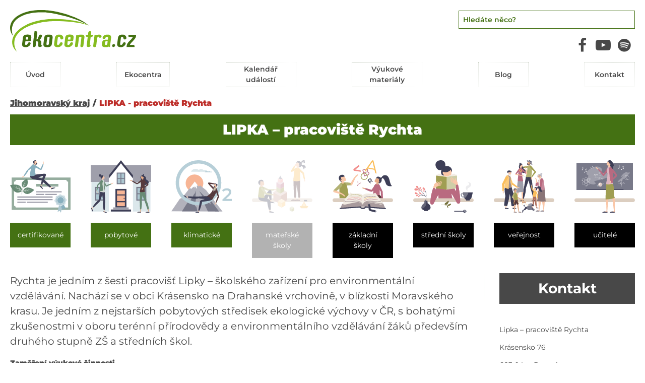

--- FILE ---
content_type: text/html; charset=UTF-8
request_url: https://www.ekocentra.cz/centrum/www-lipka-cz-rychta/
body_size: 12561
content:
<!DOCTYPE html>
<!--[if IE 7]>
<html class="ie ie7" lang="cs" class="no-js">
<![endif]-->
<!--[if IE 8]>
<html class="ie ie8" lang="cs" class="no-js">
<![endif]-->
<!--[if !(IE 7) & !(IE 8)]><!-->
<html lang="cs" class="no-js">
<!--<![endif]-->
<head>
	<meta charset="UTF-8">
	<title>LIPKA - pracoviště Rychta - Ekocentra.cz</title>
	<meta http-equiv="X-UA-Compatible" content="IE=edge">	
	<meta name="viewport" content="width=device-width,initial-scale=1">
	<link rel="profile" href="http://gmpg.org/xfn/11">
    <link rel="stylesheet" href="https://www.ekocentra.cz/wp-content/themes/ekocentra/src/css/style.min.css?ver=1711528329" />

    <link rel="apple-touch-icon" sizes="180x180" href="https://www.ekocentra.cz/wp-content/themes/ekocentra/src/images/favicon/apple-touch-icon.png?02">
    <link rel="icon" type="image/png" href="https://www.ekocentra.cz/wp-content/themes/ekocentra/src/images/favicon/favicon-32x32.png?02" sizes="32x32">
    <link rel="icon" type="image/png" href="https://www.ekocentra.cz/wp-content/themes/ekocentra/src/images/favicon/favicon-16x16.png?02" sizes="16x16">
    <link rel="manifest" href="https://www.ekocentra.cz/wp-content/themes/ekocentra/src/images/favicon/site.webmanifest">
    <link rel="mask-icon" href="https://www.ekocentra.cz/wp-content/themes/ekocentra/src/images/favicon/safari-pinned-tab.svg?02" color="#5bbad5">
    <meta name="theme-color" content="#ffffff">

    <link rel="preload" href="https://www.ekocentra.cz/wp-content/themes/ekocentra/src/css/style.min.css?ver=1711528329" as="style">

	<script>
		// document.no-js -> document.js
     	document.documentElement.className =
		document.documentElement.className.replace("no-js","js");
	</script>
	
	<meta name='robots' content='index, follow, max-image-preview:large, max-snippet:-1, max-video-preview:-1' />
	<style>img:is([sizes="auto" i], [sizes^="auto," i]) { contain-intrinsic-size: 3000px 1500px }</style>
	
	<!-- This site is optimized with the Yoast SEO plugin v26.4 - https://yoast.com/wordpress/plugins/seo/ -->
	<meta name="description" content="Přírodovědné a environmentální vzdělávací pobytové i jednodenní programy pro žáky v oblasti Moravského krasu a Drahanské vrchoviny." />
	<link rel="canonical" href="https://www.ekocentra.cz/centrum/www-lipka-cz-rychta/" />
	<meta property="og:locale" content="cs_CZ" />
	<meta property="og:type" content="article" />
	<meta property="og:title" content="LIPKA - pracoviště Rychta - Ekocentra.cz" />
	<meta property="og:description" content="Přírodovědné a environmentální vzdělávací pobytové i jednodenní programy pro žáky v oblasti Moravského krasu a Drahanské vrchoviny." />
	<meta property="og:url" content="https://www.ekocentra.cz/centrum/www-lipka-cz-rychta/" />
	<meta property="og:site_name" content="Ekocentra.cz" />
	<meta property="article:modified_time" content="2025-02-20T20:28:30+00:00" />
	<meta property="og:image" content="https://www.ekocentra.cz/wp-content/uploads/2022/08/DSC_6817-scaled.jpg" />
	<meta property="og:image:width" content="2560" />
	<meta property="og:image:height" content="1696" />
	<meta property="og:image:type" content="image/jpeg" />
	<meta name="twitter:card" content="summary_large_image" />
	<meta name="twitter:label1" content="Odhadovaná doba čtení" />
	<meta name="twitter:data1" content="3 minuty" />
	<script type="application/ld+json" class="yoast-schema-graph">{"@context":"https://schema.org","@graph":[{"@type":"WebPage","@id":"https://www.ekocentra.cz/centrum/www-lipka-cz-rychta/","url":"https://www.ekocentra.cz/centrum/www-lipka-cz-rychta/","name":"LIPKA - pracoviště Rychta - Ekocentra.cz","isPartOf":{"@id":"https://www.ekocentra.cz/#website"},"primaryImageOfPage":{"@id":"https://www.ekocentra.cz/centrum/www-lipka-cz-rychta/#primaryimage"},"image":{"@id":"https://www.ekocentra.cz/centrum/www-lipka-cz-rychta/#primaryimage"},"thumbnailUrl":"https://www.ekocentra.cz/wp-content/uploads/2022/08/DSC_6817-scaled.jpg","datePublished":"2022-08-18T11:40:41+00:00","dateModified":"2025-02-20T20:28:30+00:00","description":"Přírodovědné a environmentální vzdělávací pobytové i jednodenní programy pro žáky v oblasti Moravského krasu a Drahanské vrchoviny.","breadcrumb":{"@id":"https://www.ekocentra.cz/centrum/www-lipka-cz-rychta/#breadcrumb"},"inLanguage":"cs","potentialAction":[{"@type":"ReadAction","target":["https://www.ekocentra.cz/centrum/www-lipka-cz-rychta/"]}]},{"@type":"ImageObject","inLanguage":"cs","@id":"https://www.ekocentra.cz/centrum/www-lipka-cz-rychta/#primaryimage","url":"https://www.ekocentra.cz/wp-content/uploads/2022/08/DSC_6817-scaled.jpg","contentUrl":"https://www.ekocentra.cz/wp-content/uploads/2022/08/DSC_6817-scaled.jpg","width":2560,"height":1696},{"@type":"BreadcrumbList","@id":"https://www.ekocentra.cz/centrum/www-lipka-cz-rychta/#breadcrumb","itemListElement":[{"@type":"ListItem","position":1,"name":"Domů","item":"https://www.ekocentra.cz/"},{"@type":"ListItem","position":2,"name":"Centrum","item":"https://www.ekocentra.cz/centrum/"},{"@type":"ListItem","position":3,"name":"LIPKA &#8211; pracoviště Rychta"}]},{"@type":"WebSite","@id":"https://www.ekocentra.cz/#website","url":"https://www.ekocentra.cz/","name":"Ekocentra.cz","description":"","potentialAction":[{"@type":"SearchAction","target":{"@type":"EntryPoint","urlTemplate":"https://www.ekocentra.cz/?s={search_term_string}"},"query-input":{"@type":"PropertyValueSpecification","valueRequired":true,"valueName":"search_term_string"}}],"inLanguage":"cs"}]}</script>
	<!-- / Yoast SEO plugin. -->



<link rel="alternate" type="application/rss+xml" title="Ekocentra.cz &raquo; RSS zdroj" href="https://www.ekocentra.cz/feed/" />
<link rel="alternate" type="application/rss+xml" title="Ekocentra.cz &raquo; RSS komentářů" href="https://www.ekocentra.cz/comments/feed/" />
<style id='classic-theme-styles-inline-css' type='text/css'>
/*! This file is auto-generated */
.wp-block-button__link{color:#fff;background-color:#32373c;border-radius:9999px;box-shadow:none;text-decoration:none;padding:calc(.667em + 2px) calc(1.333em + 2px);font-size:1.125em}.wp-block-file__button{background:#32373c;color:#fff;text-decoration:none}
</style>
<style id='global-styles-inline-css' type='text/css'>
:root{--wp--preset--aspect-ratio--square: 1;--wp--preset--aspect-ratio--4-3: 4/3;--wp--preset--aspect-ratio--3-4: 3/4;--wp--preset--aspect-ratio--3-2: 3/2;--wp--preset--aspect-ratio--2-3: 2/3;--wp--preset--aspect-ratio--16-9: 16/9;--wp--preset--aspect-ratio--9-16: 9/16;--wp--preset--color--black: #000000;--wp--preset--color--cyan-bluish-gray: #abb8c3;--wp--preset--color--white: #ffffff;--wp--preset--color--pale-pink: #f78da7;--wp--preset--color--vivid-red: #cf2e2e;--wp--preset--color--luminous-vivid-orange: #ff6900;--wp--preset--color--luminous-vivid-amber: #fcb900;--wp--preset--color--light-green-cyan: #7bdcb5;--wp--preset--color--vivid-green-cyan: #00d084;--wp--preset--color--pale-cyan-blue: #8ed1fc;--wp--preset--color--vivid-cyan-blue: #0693e3;--wp--preset--color--vivid-purple: #9b51e0;--wp--preset--gradient--vivid-cyan-blue-to-vivid-purple: linear-gradient(135deg,rgba(6,147,227,1) 0%,rgb(155,81,224) 100%);--wp--preset--gradient--light-green-cyan-to-vivid-green-cyan: linear-gradient(135deg,rgb(122,220,180) 0%,rgb(0,208,130) 100%);--wp--preset--gradient--luminous-vivid-amber-to-luminous-vivid-orange: linear-gradient(135deg,rgba(252,185,0,1) 0%,rgba(255,105,0,1) 100%);--wp--preset--gradient--luminous-vivid-orange-to-vivid-red: linear-gradient(135deg,rgba(255,105,0,1) 0%,rgb(207,46,46) 100%);--wp--preset--gradient--very-light-gray-to-cyan-bluish-gray: linear-gradient(135deg,rgb(238,238,238) 0%,rgb(169,184,195) 100%);--wp--preset--gradient--cool-to-warm-spectrum: linear-gradient(135deg,rgb(74,234,220) 0%,rgb(151,120,209) 20%,rgb(207,42,186) 40%,rgb(238,44,130) 60%,rgb(251,105,98) 80%,rgb(254,248,76) 100%);--wp--preset--gradient--blush-light-purple: linear-gradient(135deg,rgb(255,206,236) 0%,rgb(152,150,240) 100%);--wp--preset--gradient--blush-bordeaux: linear-gradient(135deg,rgb(254,205,165) 0%,rgb(254,45,45) 50%,rgb(107,0,62) 100%);--wp--preset--gradient--luminous-dusk: linear-gradient(135deg,rgb(255,203,112) 0%,rgb(199,81,192) 50%,rgb(65,88,208) 100%);--wp--preset--gradient--pale-ocean: linear-gradient(135deg,rgb(255,245,203) 0%,rgb(182,227,212) 50%,rgb(51,167,181) 100%);--wp--preset--gradient--electric-grass: linear-gradient(135deg,rgb(202,248,128) 0%,rgb(113,206,126) 100%);--wp--preset--gradient--midnight: linear-gradient(135deg,rgb(2,3,129) 0%,rgb(40,116,252) 100%);--wp--preset--font-size--small: 13px;--wp--preset--font-size--medium: 20px;--wp--preset--font-size--large: 36px;--wp--preset--font-size--x-large: 42px;--wp--preset--spacing--20: 0.44rem;--wp--preset--spacing--30: 0.67rem;--wp--preset--spacing--40: 1rem;--wp--preset--spacing--50: 1.5rem;--wp--preset--spacing--60: 2.25rem;--wp--preset--spacing--70: 3.38rem;--wp--preset--spacing--80: 5.06rem;--wp--preset--shadow--natural: 6px 6px 9px rgba(0, 0, 0, 0.2);--wp--preset--shadow--deep: 12px 12px 50px rgba(0, 0, 0, 0.4);--wp--preset--shadow--sharp: 6px 6px 0px rgba(0, 0, 0, 0.2);--wp--preset--shadow--outlined: 6px 6px 0px -3px rgba(255, 255, 255, 1), 6px 6px rgba(0, 0, 0, 1);--wp--preset--shadow--crisp: 6px 6px 0px rgba(0, 0, 0, 1);}:where(.is-layout-flex){gap: 0.5em;}:where(.is-layout-grid){gap: 0.5em;}body .is-layout-flex{display: flex;}.is-layout-flex{flex-wrap: wrap;align-items: center;}.is-layout-flex > :is(*, div){margin: 0;}body .is-layout-grid{display: grid;}.is-layout-grid > :is(*, div){margin: 0;}:where(.wp-block-columns.is-layout-flex){gap: 2em;}:where(.wp-block-columns.is-layout-grid){gap: 2em;}:where(.wp-block-post-template.is-layout-flex){gap: 1.25em;}:where(.wp-block-post-template.is-layout-grid){gap: 1.25em;}.has-black-color{color: var(--wp--preset--color--black) !important;}.has-cyan-bluish-gray-color{color: var(--wp--preset--color--cyan-bluish-gray) !important;}.has-white-color{color: var(--wp--preset--color--white) !important;}.has-pale-pink-color{color: var(--wp--preset--color--pale-pink) !important;}.has-vivid-red-color{color: var(--wp--preset--color--vivid-red) !important;}.has-luminous-vivid-orange-color{color: var(--wp--preset--color--luminous-vivid-orange) !important;}.has-luminous-vivid-amber-color{color: var(--wp--preset--color--luminous-vivid-amber) !important;}.has-light-green-cyan-color{color: var(--wp--preset--color--light-green-cyan) !important;}.has-vivid-green-cyan-color{color: var(--wp--preset--color--vivid-green-cyan) !important;}.has-pale-cyan-blue-color{color: var(--wp--preset--color--pale-cyan-blue) !important;}.has-vivid-cyan-blue-color{color: var(--wp--preset--color--vivid-cyan-blue) !important;}.has-vivid-purple-color{color: var(--wp--preset--color--vivid-purple) !important;}.has-black-background-color{background-color: var(--wp--preset--color--black) !important;}.has-cyan-bluish-gray-background-color{background-color: var(--wp--preset--color--cyan-bluish-gray) !important;}.has-white-background-color{background-color: var(--wp--preset--color--white) !important;}.has-pale-pink-background-color{background-color: var(--wp--preset--color--pale-pink) !important;}.has-vivid-red-background-color{background-color: var(--wp--preset--color--vivid-red) !important;}.has-luminous-vivid-orange-background-color{background-color: var(--wp--preset--color--luminous-vivid-orange) !important;}.has-luminous-vivid-amber-background-color{background-color: var(--wp--preset--color--luminous-vivid-amber) !important;}.has-light-green-cyan-background-color{background-color: var(--wp--preset--color--light-green-cyan) !important;}.has-vivid-green-cyan-background-color{background-color: var(--wp--preset--color--vivid-green-cyan) !important;}.has-pale-cyan-blue-background-color{background-color: var(--wp--preset--color--pale-cyan-blue) !important;}.has-vivid-cyan-blue-background-color{background-color: var(--wp--preset--color--vivid-cyan-blue) !important;}.has-vivid-purple-background-color{background-color: var(--wp--preset--color--vivid-purple) !important;}.has-black-border-color{border-color: var(--wp--preset--color--black) !important;}.has-cyan-bluish-gray-border-color{border-color: var(--wp--preset--color--cyan-bluish-gray) !important;}.has-white-border-color{border-color: var(--wp--preset--color--white) !important;}.has-pale-pink-border-color{border-color: var(--wp--preset--color--pale-pink) !important;}.has-vivid-red-border-color{border-color: var(--wp--preset--color--vivid-red) !important;}.has-luminous-vivid-orange-border-color{border-color: var(--wp--preset--color--luminous-vivid-orange) !important;}.has-luminous-vivid-amber-border-color{border-color: var(--wp--preset--color--luminous-vivid-amber) !important;}.has-light-green-cyan-border-color{border-color: var(--wp--preset--color--light-green-cyan) !important;}.has-vivid-green-cyan-border-color{border-color: var(--wp--preset--color--vivid-green-cyan) !important;}.has-pale-cyan-blue-border-color{border-color: var(--wp--preset--color--pale-cyan-blue) !important;}.has-vivid-cyan-blue-border-color{border-color: var(--wp--preset--color--vivid-cyan-blue) !important;}.has-vivid-purple-border-color{border-color: var(--wp--preset--color--vivid-purple) !important;}.has-vivid-cyan-blue-to-vivid-purple-gradient-background{background: var(--wp--preset--gradient--vivid-cyan-blue-to-vivid-purple) !important;}.has-light-green-cyan-to-vivid-green-cyan-gradient-background{background: var(--wp--preset--gradient--light-green-cyan-to-vivid-green-cyan) !important;}.has-luminous-vivid-amber-to-luminous-vivid-orange-gradient-background{background: var(--wp--preset--gradient--luminous-vivid-amber-to-luminous-vivid-orange) !important;}.has-luminous-vivid-orange-to-vivid-red-gradient-background{background: var(--wp--preset--gradient--luminous-vivid-orange-to-vivid-red) !important;}.has-very-light-gray-to-cyan-bluish-gray-gradient-background{background: var(--wp--preset--gradient--very-light-gray-to-cyan-bluish-gray) !important;}.has-cool-to-warm-spectrum-gradient-background{background: var(--wp--preset--gradient--cool-to-warm-spectrum) !important;}.has-blush-light-purple-gradient-background{background: var(--wp--preset--gradient--blush-light-purple) !important;}.has-blush-bordeaux-gradient-background{background: var(--wp--preset--gradient--blush-bordeaux) !important;}.has-luminous-dusk-gradient-background{background: var(--wp--preset--gradient--luminous-dusk) !important;}.has-pale-ocean-gradient-background{background: var(--wp--preset--gradient--pale-ocean) !important;}.has-electric-grass-gradient-background{background: var(--wp--preset--gradient--electric-grass) !important;}.has-midnight-gradient-background{background: var(--wp--preset--gradient--midnight) !important;}.has-small-font-size{font-size: var(--wp--preset--font-size--small) !important;}.has-medium-font-size{font-size: var(--wp--preset--font-size--medium) !important;}.has-large-font-size{font-size: var(--wp--preset--font-size--large) !important;}.has-x-large-font-size{font-size: var(--wp--preset--font-size--x-large) !important;}
:where(.wp-block-post-template.is-layout-flex){gap: 1.25em;}:where(.wp-block-post-template.is-layout-grid){gap: 1.25em;}
:where(.wp-block-columns.is-layout-flex){gap: 2em;}:where(.wp-block-columns.is-layout-grid){gap: 2em;}
:root :where(.wp-block-pullquote){font-size: 1.5em;line-height: 1.6;}
</style>
<link rel="EditURI" type="application/rsd+xml" title="RSD" href="https://www.ekocentra.cz/xmlrpc.php?rsd" />
<meta name="generator" content="WordPress 6.8.3" />
<link rel='shortlink' href='https://www.ekocentra.cz/?p=385' />
<noscript><style id="rocket-lazyload-nojs-css">.rll-youtube-player, [data-lazy-src]{display:none !important;}</style></noscript>
    <!-- Google tag (gtag.js) -->
    <script async src="https://www.googletagmanager.com/gtag/js?id=G-NX438P1Y5H"></script>
    <script>
        window.dataLayer = window.dataLayer || [];
        function gtag(){dataLayer.push(arguments);}
        gtag('js', new Date());

        gtag('config', 'G-NX438P1Y5H');
    </script>

<meta name="generator" content="WP Rocket 3.20.1.2" data-wpr-features="wpr_lazyload_images wpr_preload_links wpr_desktop" /></head>


<body id="body" class="wp-singular centre-template-default single single-centre postid-385 wp-theme-ekocentra page-www-lipka-cz-rychta not-home">
	<div data-rocket-location-hash="702114046449a1c2f7b21668674ae267" class="page-container">

        <div data-rocket-location-hash="09366e62ff10d5357703b4ca89115418" class="page-container__inner">
            <div data-rocket-location-hash="ca404f1b5119d664c205178ccfa39c2a" class="page-container__content">

        <header id="masthead" class="site-header" role="banner">
            <div class="site-header__content">
                <div class="row site-header__nav">
                    <!--div class="site-header__inner"-->
                    <div class="logo-box">
                        <a class="logo-box__link" href="https://www.ekocentra.cz/" rel="home">
                            <img src="data:image/svg+xml,%3Csvg%20xmlns='http://www.w3.org/2000/svg'%20viewBox='0%200%200%200'%3E%3C/svg%3E" alt="" data-lazy-src="https://www.ekocentra.cz/wp-content/themes/ekocentra/src/images/logo.svg" /><noscript><img src="https://www.ekocentra.cz/wp-content/themes/ekocentra/src/images/logo.svg" alt="" /></noscript>
                                                    </a>
                    </div>

                    <div class="header-main">

                        <div class="logo-box-mobile">
                            <a class="logo-box-mobile__link" href="https://www.ekocentra.cz/" rel="home">
                                <img src="data:image/svg+xml,%3Csvg%20xmlns='http://www.w3.org/2000/svg'%20viewBox='0%200%200%200'%3E%3C/svg%3E" alt="" data-lazy-src="https://www.ekocentra.cz/wp-content/themes/ekocentra/src/images/logo.svg" /><noscript><img src="https://www.ekocentra.cz/wp-content/themes/ekocentra/src/images/logo.svg" alt="" /></noscript>
			                                                </a>
                        </div>

                        <div class="search-form header-search">
                            <div class="header-search__content">
                                <div class="header-search__inner">
                                <h3 class="title-main color-green margin-1-bottom">Vyhledávání</h3>
                                    <form action="https://www.ekocentra.cz/vyhledavani/" method="post"><input type="text" name="user_search" value="" placeholder="Hledáte něco?" /><button type="submit"><i class="icon-search"></i></button></form>
                                    <a href="#" class="close-search-mobile"><i class="icon-cancel"></i></a>
                                </div>
                            </div>

                            <div class="social">
                                <a href="https://www.facebook.com/groups/906961889479119" target="_blank"><i class="icon-facebook"></i></a>
                                <a href="http://www.youtube.com/@ministerstvozivotnihoprostredi" target="_blank"><i class="icon-youtube-play"></i></a>
                                <a href="https://open.spotify.com/show/4vhMfZxkN7iUGQMVqEvOO8" target="_blank"><i class="icon-spotify"></i></a>
                            </div>

                        </div>

                        <div class="navigation-box">

                            <div class="navigation-box__content">

                                <div class="navigation-main">
                                    <nav class="navigation-main__wrap" role="navigation">
                                        <div class="menu-main-container"><ul id="menu-main" class="menu-main"><li class=' menu-item menu-item-type-post_type menu-item-object-page menu-item-home'><a href="https://www.ekocentra.cz/" target=""><span>Úvod</span></a></li>
<li class=' menu-item menu-item-type-post_type_archive menu-item-object-centre'><a href="https://www.ekocentra.cz/centrum/" target=""><span>Ekocentra</span></a></li>
<li class=' menu-item menu-item-type-post_type menu-item-object-page'><a href="https://www.ekocentra.cz/kalendar-udalosti/" target=""><span>Kalendář událostí</span></a></li>
<li class=' menu-item menu-item-type-taxonomy menu-item-object-category'><a href="https://www.ekocentra.cz/c/metodiky-evp-podporene-mzp/" target=""><span>Výukové materiály</span></a></li>
<li class=' menu-item menu-item-type-taxonomy menu-item-object-category'><a href="https://www.ekocentra.cz/c/blog/" target=""><span>Blog</span></a></li>
<li class=' menu-item menu-item-type-post_type menu-item-object-page'><a href="https://www.ekocentra.cz/kontakt/" target=""><span>Kontakt</span></a></li>
</ul></div>                                    </nav>

                                    <div class="social">
                                        <a href="https://www.facebook.com/groups/906961889479119" target="_blank"><i class="icon-facebook"></i></a>
                                        <a href="http://www.youtube.com/@ministerstvozivotnihoprostredi" target="_blank"><i class="icon-youtube-play"></i></a>
                                        <a href="https://open.spotify.com/show/4vhMfZxkN7iUGQMVqEvOO8" target="_blank"><i class="icon-spotify"></i></a>
                                    </div>

                                </div>

                                <a href="#" class="navigation__close"><i class="icon-cancel"></i></a>

                            </div>

                        </div>

                        <div class="navigation__toggle-wrap">
                            <a href="#" class="open-search-mobile"><i class="icon-search"></i></a>
                            <a class="navigation-mobile__open" href="#"><!--span>Menu</span--><span class="mobile-icon"><i></i><i></i><i></i></span></a>
                        </div>

                    </div>



                    <!--/div-->
                </div>
            </div>
        </header><!-- .site-header -->


		<div id="page" class="site">

                <div class="breadcrumbs"><a href="https://www.ekocentra.cz/kraj/jihomoravsky/">Jihomoravský kraj</a><sub>/</sub><span>LIPKA - pracoviště Rychta</span></div>

<h1 class="page-heading title-big">LIPKA &#8211; pracoviště Rychta</h1>

<div class="single-centre-content">

    <div class="centre-groups">


            <div class="centre-group active">
                <div class="centre-group__image"><img src="data:image/svg+xml,%3Csvg%20xmlns='http://www.w3.org/2000/svg'%20viewBox='0%200%200%200'%3E%3C/svg%3E" alt="" data-lazy-src="https://www.ekocentra.cz/wp-content/themes/ekocentra/src/images/ilustrations/zamereni/certifikovane.svg" /><noscript><img src="https://www.ekocentra.cz/wp-content/themes/ekocentra/src/images/ilustrations/zamereni/certifikovane.svg" alt="" /></noscript></div>
                <span class="centre-group__label">certifikované</span>
            </div>

            <div class="centre-group active">
                <div class="centre-group__image"><img src="data:image/svg+xml,%3Csvg%20xmlns='http://www.w3.org/2000/svg'%20viewBox='0%200%200%200'%3E%3C/svg%3E" alt="" data-lazy-src="https://www.ekocentra.cz/wp-content/themes/ekocentra/src/images/ilustrations/zamereni/pobytove.svg" /><noscript><img src="https://www.ekocentra.cz/wp-content/themes/ekocentra/src/images/ilustrations/zamereni/pobytove.svg" alt="" /></noscript></div>
                <span class="centre-group__label">pobytové</span>
            </div>

            <div class="centre-group active">
                <div class="centre-group__image"><img src="data:image/svg+xml,%3Csvg%20xmlns='http://www.w3.org/2000/svg'%20viewBox='0%200%200%200'%3E%3C/svg%3E" alt="" data-lazy-src="https://www.ekocentra.cz/wp-content/themes/ekocentra/src/images/ilustrations/zamereni/klimaticke.svg" /><noscript><img src="https://www.ekocentra.cz/wp-content/themes/ekocentra/src/images/ilustrations/zamereni/klimaticke.svg" alt="" /></noscript></div>
                <span class="centre-group__label">klimatické</span>
            </div>


            <div class="centre-group ">
                <div class="centre-group__image"><img src="data:image/svg+xml,%3Csvg%20xmlns='http://www.w3.org/2000/svg'%20viewBox='0%200%200%200'%3E%3C/svg%3E" alt="" data-lazy-src="https://www.ekocentra.cz/wp-content/themes/ekocentra/src/images/ilustrations/zamereni/ms.svg" /><noscript><img src="https://www.ekocentra.cz/wp-content/themes/ekocentra/src/images/ilustrations/zamereni/ms.svg" alt="" /></noscript></div>
                <span class="centre-group__label label--ms" ><span>mateřské školy</span></span>
            </div>
            <div class="centre-group active">
                <div class="centre-group__image"><img src="data:image/svg+xml,%3Csvg%20xmlns='http://www.w3.org/2000/svg'%20viewBox='0%200%200%200'%3E%3C/svg%3E" alt="" data-lazy-src="https://www.ekocentra.cz/wp-content/themes/ekocentra/src/images/ilustrations/zamereni/zs.svg" /><noscript><img src="https://www.ekocentra.cz/wp-content/themes/ekocentra/src/images/ilustrations/zamereni/zs.svg" alt="" /></noscript></div>
                <span class="centre-group__label label--zs"><span>základní školy</span></span>
            </div>
            <div class="centre-group active">
                <div class="centre-group__image"><img src="data:image/svg+xml,%3Csvg%20xmlns='http://www.w3.org/2000/svg'%20viewBox='0%200%200%200'%3E%3C/svg%3E" alt="" data-lazy-src="https://www.ekocentra.cz/wp-content/themes/ekocentra/src/images/ilustrations/zamereni/ss.svg" /><noscript><img src="https://www.ekocentra.cz/wp-content/themes/ekocentra/src/images/ilustrations/zamereni/ss.svg" alt="" /></noscript></div>
                <span class="centre-group__label label--ss"><span>střední školy</span></span>
            </div>
            <div class="centre-group active">
                <div class="centre-group__image"><img src="data:image/svg+xml,%3Csvg%20xmlns='http://www.w3.org/2000/svg'%20viewBox='0%200%200%200'%3E%3C/svg%3E" alt="" data-lazy-src="https://www.ekocentra.cz/wp-content/themes/ekocentra/src/images/ilustrations/zamereni/verejnost.svg" /><noscript><img src="https://www.ekocentra.cz/wp-content/themes/ekocentra/src/images/ilustrations/zamereni/verejnost.svg" alt="" /></noscript></div>
                <span class="centre-group__label">veřejnost</span>
            </div>

            <div class="centre-group active">
                <div class="centre-group__image"><img src="data:image/svg+xml,%3Csvg%20xmlns='http://www.w3.org/2000/svg'%20viewBox='0%200%200%200'%3E%3C/svg%3E" alt="" data-lazy-src="https://www.ekocentra.cz/wp-content/themes/ekocentra/src/images/ilustrations/zamereni/pedagogove.svg" /><noscript><img src="https://www.ekocentra.cz/wp-content/themes/ekocentra/src/images/ilustrations/zamereni/pedagogove.svg" alt="" /></noscript></div>
                <span class="centre-group__label">učitelé</span>
            </div>


    </div>

    <div class="single-content">

        <div class="single-main">


            <div class="single-perex page-content margin-2-bottom">Rychta je jedním z šesti pracovišť Lipky – školského zařízení pro environmentální vzdělávání. Nachází se v obci Krásensko na Drahanské vrchovině, v blízkosti Moravského krasu. Je jedním z nejstarších pobytových středisek ekologické výchovy v ČR, s bohatými zkušenostmi v oboru terénní přírodovědy a environmentálního vzdělávání žáků především druhého stupně ZŠ a středních škol.</div>

            <div class="page-content"><h4>Zaměření výukové činnosti</h4>
<p>Na Rychtě celoročně realizujeme přírodovědné, ekologické a badatelské pobytové programy pro žáky SŠ a 2. stupně ZŠ, v zimních měsících i pro žáky 4. a 5. ročníku ZŠ. Nabízíme i jednodenní vlastivědné exkurze v Moravském krasu, jednodenní ekologické výukové programy – nejen vnitřní, ale především venkovní, přímo v okolním terénu.</p>
<p>Důraz klademe na aktuální a důležitá přírodovědná a environmentální témata. V současné době se soustředíme na problematiku změny klimatu, příčin, dopadů i možných řešení (adaptační i mitigační opatření). Programy vedeme aktivizujícími metodami, velký prostor věnujeme propojování teoretických poznatků s jejich praktickou aplikací a terénními příklady.</p>
<h4>Prázdniny</h4>
<p>O prázdninách na pracovišti probíhají herní, tvořivé a přírodo-objevitelské příměstské i pobytové tábory, pro pedagogy nabízíme přírodovědné i metodické letní školy zaměřené na podporu venkovní výuky. Více o letních školách <a href="https://www.lipka.cz/akce-pro-pedagogy?filtr=-k45-">zde</a>.</p>
<h4>Zázemí</h4>
<p>Pracoviště se nachází v blízkosti Moravského krasu, v obci Krásensko, v historické budově s kouzlem klenbových stropů a velmi prostorným sálem. Návštěvníci mohou využít přírodovědnou učebnu, knihovnu, sál s vyvýšeným pódiem a stolem na stolní tenis, jídelnu, čítárnu, kuchyň, sportovní vybavení, společenské hry. V blízkosti budovy je obecní volejbalové a fotbalové hřiště, ohniště, volné travnaté plochy, terasa s posezením.</p>
<p>Stravování poskytujeme celodenně z kvalitních, často regionálních, čerstvých surovin.</p>
<p><strong>Od ledna 2025 do jara 2026</strong> prochází budova Rychty rozsáhlou rekonstrukcí. Proto fungujeme v náhradním, ale rozhodně ne nouzovém ubytovacím zařízení. Najdete nás přímo v srdci Moravského krasu, v Ostrově u Macochy. K dispozici máme dvě ubytovací zařízení:</p>
<ul>
<li>základna Vrápenka s kapacitou 56 lůžek ve dvou až pětilůžkových pokojích turistického typu (část postelí je patrových, sociální zařízení společné, větší výukový sál, klubovna s kuchyňkou, kuchyně a jídelna, hala s křesílky, venkovní ohniště s posezením)</li>
<li>základna Absolonka s kapacitou 24 lůžek ve dvou až čtyřlůžkových pokojích (sociální zařízení na všech pokojích, společná seminární místnost, dvě menší společenské prostory, čajová kuchyňka, zázemí pro lektory, venkovní posezení ve dvorku)</li>
</ul>
<p>Podrobnosti o ubytování <a href="https://www.lipka.cz/ubytovani">zde</a>. Přiložené fotografie z interiérů jsou z ubytovny Absolonka v Ostrově u Macochy.</p>
<p>Během víkendů a prázdnin nabízíme zázemí především organizacím zaměřeným na práci s dětmi a mládeží či vzdělávání, oddílům, neziskovkám.</p>
<p>&nbsp;</p>
<p><strong>Aktuální nabízené aktivity, akce a materiály najdete v odpovídajících kapitolách na webu <a href="https://www.lipka.cz/">www.lipka.cz</a>.</strong></p>
<p><strong>Ekocentrum je držitelem <a href="https://www.certifikace-sev.cz/certifikace/">Certifikátu poskytovatelů environmentálních služeb</a>.</strong></p>
<p>&nbsp;</p>
</div>

                <div class="gallery margin-4-top margin-4-bottom"><div class="gallery__item">
                                <a data-lightbox="gallery-385" href="https://www.ekocentra.cz/wp-content/uploads/2022/08/390-140140.jpg">
                                    <img class="gallery__image" src="data:image/svg+xml,%3Csvg%20xmlns='http://www.w3.org/2000/svg'%20viewBox='0%200%200%200'%3E%3C/svg%3E" alt="LIPKA - pracoviště Rychta" data-lazy-src="https://www.ekocentra.cz/wp-content/uploads/2022/08/390-140140-500x327.jpg" /><noscript><img class="gallery__image" src="https://www.ekocentra.cz/wp-content/uploads/2022/08/390-140140-500x327.jpg" alt="LIPKA - pracoviště Rychta" /></noscript>
                                </a>
                              </div><div class="gallery__item">
                                <a data-lightbox="gallery-385" href="https://www.ekocentra.cz/wp-content/uploads/2022/08/Lipka-letni-skola-109-scaled.jpg">
                                    <img class="gallery__image" src="data:image/svg+xml,%3Csvg%20xmlns='http://www.w3.org/2000/svg'%20viewBox='0%200%200%200'%3E%3C/svg%3E" alt="LIPKA - pracoviště Rychta" data-lazy-src="https://www.ekocentra.cz/wp-content/uploads/2022/08/Lipka-letni-skola-109-500x327.jpg" /><noscript><img class="gallery__image" src="https://www.ekocentra.cz/wp-content/uploads/2022/08/Lipka-letni-skola-109-500x327.jpg" alt="LIPKA - pracoviště Rychta" /></noscript>
                                </a>
                              </div><div class="gallery__item">
                                <a data-lightbox="gallery-385" href="https://www.ekocentra.cz/wp-content/uploads/2022/08/20211023_143201-scaled.jpg">
                                    <img class="gallery__image" src="data:image/svg+xml,%3Csvg%20xmlns='http://www.w3.org/2000/svg'%20viewBox='0%200%200%200'%3E%3C/svg%3E" alt="LIPKA - pracoviště Rychta" data-lazy-src="https://www.ekocentra.cz/wp-content/uploads/2022/08/20211023_143201-500x327.jpg" /><noscript><img class="gallery__image" src="https://www.ekocentra.cz/wp-content/uploads/2022/08/20211023_143201-500x327.jpg" alt="LIPKA - pracoviště Rychta" /></noscript>
                                </a>
                              </div><div class="gallery__item">
                                <a data-lightbox="gallery-385" href="https://www.ekocentra.cz/wp-content/uploads/2022/08/DSC_4858-scaled.jpg">
                                    <img class="gallery__image" src="data:image/svg+xml,%3Csvg%20xmlns='http://www.w3.org/2000/svg'%20viewBox='0%200%200%200'%3E%3C/svg%3E" alt="LIPKA - pracoviště Rychta" data-lazy-src="https://www.ekocentra.cz/wp-content/uploads/2022/08/DSC_4858-500x327.jpg" /><noscript><img class="gallery__image" src="https://www.ekocentra.cz/wp-content/uploads/2022/08/DSC_4858-500x327.jpg" alt="LIPKA - pracoviště Rychta" /></noscript>
                                </a>
                              </div><div class="gallery__item">
                                <a data-lightbox="gallery-385" href="https://www.ekocentra.cz/wp-content/uploads/2022/08/DSC_7843-scaled.jpg">
                                    <img class="gallery__image" src="data:image/svg+xml,%3Csvg%20xmlns='http://www.w3.org/2000/svg'%20viewBox='0%200%200%200'%3E%3C/svg%3E" alt="LIPKA - pracoviště Rychta" data-lazy-src="https://www.ekocentra.cz/wp-content/uploads/2022/08/DSC_7843-500x327.jpg" /><noscript><img class="gallery__image" src="https://www.ekocentra.cz/wp-content/uploads/2022/08/DSC_7843-500x327.jpg" alt="LIPKA - pracoviště Rychta" /></noscript>
                                </a>
                              </div><div class="gallery__item">
                                <a data-lightbox="gallery-385" href="https://www.ekocentra.cz/wp-content/uploads/2022/08/DSC_7926-scaled.jpg">
                                    <img class="gallery__image" src="data:image/svg+xml,%3Csvg%20xmlns='http://www.w3.org/2000/svg'%20viewBox='0%200%200%200'%3E%3C/svg%3E" alt="LIPKA - pracoviště Rychta" data-lazy-src="https://www.ekocentra.cz/wp-content/uploads/2022/08/DSC_7926-500x327.jpg" /><noscript><img class="gallery__image" src="https://www.ekocentra.cz/wp-content/uploads/2022/08/DSC_7926-500x327.jpg" alt="LIPKA - pracoviště Rychta" /></noscript>
                                </a>
                              </div><div class="gallery__item">
                                <a data-lightbox="gallery-385" href="https://www.ekocentra.cz/wp-content/uploads/2022/08/P9230305.jpg">
                                    <img class="gallery__image" src="data:image/svg+xml,%3Csvg%20xmlns='http://www.w3.org/2000/svg'%20viewBox='0%200%200%200'%3E%3C/svg%3E" alt="LIPKA - pracoviště Rychta" data-lazy-src="https://www.ekocentra.cz/wp-content/uploads/2022/08/P9230305-500x327.jpg" /><noscript><img class="gallery__image" src="https://www.ekocentra.cz/wp-content/uploads/2022/08/P9230305-500x327.jpg" alt="LIPKA - pracoviště Rychta" /></noscript>
                                </a>
                              </div><div class="gallery__item">
                                <a data-lightbox="gallery-385" href="https://www.ekocentra.cz/wp-content/uploads/2022/08/sal-a-kuchyne-scaled.jpg">
                                    <img class="gallery__image" src="data:image/svg+xml,%3Csvg%20xmlns='http://www.w3.org/2000/svg'%20viewBox='0%200%200%200'%3E%3C/svg%3E" alt="LIPKA - pracoviště Rychta" data-lazy-src="https://www.ekocentra.cz/wp-content/uploads/2022/08/sal-a-kuchyne-500x327.jpg" /><noscript><img class="gallery__image" src="https://www.ekocentra.cz/wp-content/uploads/2022/08/sal-a-kuchyne-500x327.jpg" alt="LIPKA - pracoviště Rychta" /></noscript>
                                </a>
                              </div><div class="gallery__item">
                                <a data-lightbox="gallery-385" href="https://www.ekocentra.cz/wp-content/uploads/2022/08/4-pokoj-scaled.jpg">
                                    <img class="gallery__image" src="data:image/svg+xml,%3Csvg%20xmlns='http://www.w3.org/2000/svg'%20viewBox='0%200%200%200'%3E%3C/svg%3E" alt="LIPKA - pracoviště Rychta" data-lazy-src="https://www.ekocentra.cz/wp-content/uploads/2022/08/4-pokoj-500x327.jpg" /><noscript><img class="gallery__image" src="https://www.ekocentra.cz/wp-content/uploads/2022/08/4-pokoj-500x327.jpg" alt="LIPKA - pracoviště Rychta" /></noscript>
                                </a>
                              </div><div class="gallery__item">
                                <a data-lightbox="gallery-385" href="https://www.ekocentra.cz/wp-content/uploads/2022/08/6-pokoj-_f-scaled.jpg">
                                    <img class="gallery__image" src="data:image/svg+xml,%3Csvg%20xmlns='http://www.w3.org/2000/svg'%20viewBox='0%200%200%200'%3E%3C/svg%3E" alt="LIPKA - pracoviště Rychta" data-lazy-src="https://www.ekocentra.cz/wp-content/uploads/2022/08/6-pokoj-_f-500x327.jpg" /><noscript><img class="gallery__image" src="https://www.ekocentra.cz/wp-content/uploads/2022/08/6-pokoj-_f-500x327.jpg" alt="LIPKA - pracoviště Rychta" /></noscript>
                                </a>
                              </div><div class="gallery__item">
                                <a data-lightbox="gallery-385" href="https://www.ekocentra.cz/wp-content/uploads/2022/08/horni-obyvacka_f-scaled.jpg">
                                    <img class="gallery__image" src="data:image/svg+xml,%3Csvg%20xmlns='http://www.w3.org/2000/svg'%20viewBox='0%200%200%200'%3E%3C/svg%3E" alt="LIPKA - pracoviště Rychta" data-lazy-src="https://www.ekocentra.cz/wp-content/uploads/2022/08/horni-obyvacka_f-500x327.jpg" /><noscript><img class="gallery__image" src="https://www.ekocentra.cz/wp-content/uploads/2022/08/horni-obyvacka_f-500x327.jpg" alt="LIPKA - pracoviště Rychta" /></noscript>
                                </a>
                              </div></div>



            <div class="margin-4-top">

                <h2 class="title title-block">Nejbližší akce</h2>

                žádná událost

            </div>

        </div>

        <div class="single-side">
            <div class="single-side__top page-content">

                <h2 class="title title-block fullwidth t-align--center">Kontakt</h2>

                <div style="width: 1px;height: 1px;overflow: hidden">Kontakt:</div>
<div style="width: 1px;height: 1px;overflow: hidden">Lipka ? pracoviště Rychta</div>
<div style="width: 1px;height: 1px;overflow: hidden">Krásensko 76</div>
<div style="width: 1px;height: 1px;overflow: hidden">683 04 p. Drnovice</div>
<div style="width: 1px;height: 1px;overflow: hidden">E-mail: rychta@lipka.cz</div>
<div style="width: 1px;height: 1px;overflow: hidden">Tel.: +420 517 385 429</div>
<div style="width: 1px;height: 1px;overflow: hidden">www.lipka.cz/rychta</div>
<p>Lipka &#8211; pracoviště Rychta</p>
<p>Krásensko 76</p>
<p>683 04 p. Drnovice</p>
<p>E-mail: rychta@lipka.cz</p>
<p>Tel.: +420 517 385 429</p>


                <span><a target="_blank" href="www.lipka.cz/rychta">www.lipka.cz/rychta</a></span>

	            <div class="contact-map">
			    <div class="map" data-lat="49.3653767" data-lng="16.8249397">
			    </div>
			
			</div>
			
			    <script>
			        window.addEventListener('load',function() {
			            var s = document.createElement("script");
			            s.type = "text/javascript";
			            s.src = "//maps.googleapis.com/maps/api/js?v=3.exp&key=AIzaSyD_IKJLx0TgyYBWCnhqYAOHob2maQD79Z8&callback=loadLocationMap";
			            var h = document.getElementsByTagName("head")[0];
			            h.appendChild(s);
			        });
			    </script>

            </div>

            <div class="single-side__bottom">
                
                <img src="data:image/svg+xml,%3Csvg%20xmlns='http://www.w3.org/2000/svg'%20viewBox='0%200%200%200'%3E%3C/svg%3E" alt="" data-lazy-src="https://www.ekocentra.cz/wp-content/themes/ekocentra/src/images/ilustrations/nav-bottom-1.svg" /><noscript><img src="https://www.ekocentra.cz/wp-content/themes/ekocentra/src/images/ilustrations/nav-bottom-1.svg" alt="" /></noscript>
            </div>

        </div>

    </div>

</div>


    </div><!-- .site -->


</div><!-- .page-container__content -->


    
</div> <!-- .page-container__inner -->

	<footer data-rocket-location-hash="39f1caf90687bc976cbb69aaa9d547b9" id="contact" class="footer" role="contentinfo">

		<div data-rocket-location-hash="6a641176b9f192d5c2fecf3afc946213" class="footer__content">

            <div class="footer__side">

                <div class="footer__logo">
                    <img src="data:image/svg+xml,%3Csvg%20xmlns='http://www.w3.org/2000/svg'%20viewBox='0%200%200%200'%3E%3C/svg%3E" alt="" data-lazy-src="https://www.ekocentra.cz/wp-content/themes/ekocentra/src/images/logo.svg" /><noscript><img src="https://www.ekocentra.cz/wp-content/themes/ekocentra/src/images/logo.svg" alt="" /></noscript>
	                                </div>

                <div>
                    2026 MŽP © Ministerstvo životního prostředí<br />
                    České republiky / ekocentra.cz<br />
                    Všechna práva vyhrazena.
                </div>

            </div>

            <div class="footer__inner">


                <div class="footer__main">

                    <div class="footer-regions-list">

                    <h2 class="title-main color-green">Ekocentra podle krajů</h2>

                    <div class="footer-archive-list">
                        <div>
                            <ul class="footer-archive-list__items">
                                <li><a href="https://www.ekocentra.cz/kraj/jihocesky/">Jihočeský kraj</a></li>
                                <li><a href="https://www.ekocentra.cz/kraj/jihomoravsky/">Jihomoravský kraj</a></li>
                                <li><a href="https://www.ekocentra.cz/kraj/karlovarsky/">Karlovarský kraj</a></li>
                                <li><a href="https://www.ekocentra.cz/kraj/kralovehradecky/">Královéhradecký kraj</a></li>
                                <li><a href="https://www.ekocentra.cz/kraj/liberecky/">Liberecký kraj</a></li>
                                <li><a href="https://www.ekocentra.cz/kraj/moravskoslezsky/">Moravskoslezský kraj</a></li>
                                <li><a href="https://www.ekocentra.cz/kraj/olomoucky/">Olomoucký kraj</a></li>
                            </ul>
                        </div>

                        <div>
                            <ul class="footer-archive-list__items">
                                <li><a href="https://www.ekocentra.cz/kraj/plzensky/">Plzeňský kraj</a></li>
                                <li><a href="https://www.ekocentra.cz/kraj/pardubicky/">Pardubický kraj</a></li>
                                <li><a href="https://www.ekocentra.cz/kraj/praha/">Praha</a></li>
                                <li><a href="https://www.ekocentra.cz/kraj/stredocesky/">Středočeský kraj</a></li>
                                <li><a href="https://www.ekocentra.cz/kraj/ustecky/">Ústecký kraj</a></li>
                                <li><a href="https://www.ekocentra.cz/kraj/vysocina/">Kraj Vysočina</a></li>
                                <li><a href="https://www.ekocentra.cz/kraj/zlinsky/">Zlínský kraj</a></li>
                            </ul>
                        </div>
                    </div>

                    </div>

                    <!--div class="footer-archives-list">
                        <h2 class="title-main color-green">Rubriky</h2>

                        <ul class="footer-archive-list__items">
                            <li><a href="#">Metodiky</a></li>
                            <li><a href="#">Metodiky</a></li>
                            <li><a href="#">Metodiky</a></li>
                        </ul>

                    </div-->

                    <div class="footer-menu">
	                    <div class="menu-main-container"><ul id="menu-main-1" class="menu-footer"><li class=' menu-item menu-item-type-post_type menu-item-object-page menu-item-home'><a href="https://www.ekocentra.cz/" target=""><span>Úvod</span></a></li>
<li class=' menu-item menu-item-type-post_type_archive menu-item-object-centre'><a href="https://www.ekocentra.cz/centrum/" target=""><span>Ekocentra</span></a></li>
<li class=' menu-item menu-item-type-post_type menu-item-object-page'><a href="https://www.ekocentra.cz/kalendar-udalosti/" target=""><span>Kalendář událostí</span></a></li>
<li class=' menu-item menu-item-type-taxonomy menu-item-object-category'><a href="https://www.ekocentra.cz/c/metodiky-evp-podporene-mzp/" target=""><span>Výukové materiály</span></a></li>
<li class=' menu-item menu-item-type-taxonomy menu-item-object-category'><a href="https://www.ekocentra.cz/c/blog/" target=""><span>Blog</span></a></li>
<li class=' menu-item menu-item-type-post_type menu-item-object-page'><a href="https://www.ekocentra.cz/kontakt/" target=""><span>Kontakt</span></a></li>
</ul></div>                    </div>


                </div>

                <div class="footer__contact">


                    <div class="margin-4-bottom">
                        <h3 class="title-middle color-green">Ministerstvo životního prostředí
                            </h3>

                        <p>
                            Odbor finančních a dobrovolných nástrojů<br />
                            Vršovická 65, 100 10 Praha 10<br />
                            <span><a href="mailto:miroslav.novak@mzp.cz">Miroslav.Novak@mzp.cz</a></span><br />
                            <span><a href="mailto:jitka.burianova@mzp.cz">Jitka.Burianova@mzp.cz</a></span><br />
                            <span><a href="mailto:petra.novakova@mzp.cz">Petra.Novakova@mzp.cz</a></span><br />
                            <span><a href="mailto:david.kunssberger@mzp.cz">David.Kunssberger@mzp.cz</a></span><br />
                            <span><a href="https://www.mzp.cz/" target="_blank">www.mzp.cz</a>
                        </p>
                    </div>


                    <h3 class="title-middle color-green">Správce portálu<br />
                        – aktualizace profilů, akcí</h3>

                    <p>
                        Tomáš Popp<br />
                        <a href="mailto:tomas.popp@envic.cz">tomas.popp@envic.cz</a>
                    </p>

                    <div class="footer__copy">
                        <div class="footer__copyright">
			                                        </div>
                    </div>

                </div>




            </div>

        </div>



	</footer><!-- .site-footer -->



</div><!-- .page-container -->

<span class="responsive"></span>

<script type="speculationrules">
{"prefetch":[{"source":"document","where":{"and":[{"href_matches":"\/*"},{"not":{"href_matches":["\/wp-*.php","\/wp-admin\/*","\/wp-content\/uploads\/*","\/wp-content\/*","\/wp-content\/plugins\/*","\/wp-content\/themes\/ekocentra\/*","\/*\\?(.+)"]}},{"not":{"selector_matches":"a[rel~=\"nofollow\"]"}},{"not":{"selector_matches":".no-prefetch, .no-prefetch a"}}]},"eagerness":"conservative"}]}
</script>
<script type="text/javascript" id="rocket-browser-checker-js-after">
/* <![CDATA[ */
"use strict";var _createClass=function(){function defineProperties(target,props){for(var i=0;i<props.length;i++){var descriptor=props[i];descriptor.enumerable=descriptor.enumerable||!1,descriptor.configurable=!0,"value"in descriptor&&(descriptor.writable=!0),Object.defineProperty(target,descriptor.key,descriptor)}}return function(Constructor,protoProps,staticProps){return protoProps&&defineProperties(Constructor.prototype,protoProps),staticProps&&defineProperties(Constructor,staticProps),Constructor}}();function _classCallCheck(instance,Constructor){if(!(instance instanceof Constructor))throw new TypeError("Cannot call a class as a function")}var RocketBrowserCompatibilityChecker=function(){function RocketBrowserCompatibilityChecker(options){_classCallCheck(this,RocketBrowserCompatibilityChecker),this.passiveSupported=!1,this._checkPassiveOption(this),this.options=!!this.passiveSupported&&options}return _createClass(RocketBrowserCompatibilityChecker,[{key:"_checkPassiveOption",value:function(self){try{var options={get passive(){return!(self.passiveSupported=!0)}};window.addEventListener("test",null,options),window.removeEventListener("test",null,options)}catch(err){self.passiveSupported=!1}}},{key:"initRequestIdleCallback",value:function(){!1 in window&&(window.requestIdleCallback=function(cb){var start=Date.now();return setTimeout(function(){cb({didTimeout:!1,timeRemaining:function(){return Math.max(0,50-(Date.now()-start))}})},1)}),!1 in window&&(window.cancelIdleCallback=function(id){return clearTimeout(id)})}},{key:"isDataSaverModeOn",value:function(){return"connection"in navigator&&!0===navigator.connection.saveData}},{key:"supportsLinkPrefetch",value:function(){var elem=document.createElement("link");return elem.relList&&elem.relList.supports&&elem.relList.supports("prefetch")&&window.IntersectionObserver&&"isIntersecting"in IntersectionObserverEntry.prototype}},{key:"isSlowConnection",value:function(){return"connection"in navigator&&"effectiveType"in navigator.connection&&("2g"===navigator.connection.effectiveType||"slow-2g"===navigator.connection.effectiveType)}}]),RocketBrowserCompatibilityChecker}();
/* ]]> */
</script>
<script type="text/javascript" id="rocket-preload-links-js-extra">
/* <![CDATA[ */
var RocketPreloadLinksConfig = {"excludeUris":"\/(?:.+\/)?feed(?:\/(?:.+\/?)?)?$|\/(?:.+\/)?embed\/|\/(index.php\/)?(.*)wp-json(\/.*|$)|\/refer\/|\/go\/|\/recommend\/|\/recommends\/","usesTrailingSlash":"1","imageExt":"jpg|jpeg|gif|png|tiff|bmp|webp|avif|pdf|doc|docx|xls|xlsx|php","fileExt":"jpg|jpeg|gif|png|tiff|bmp|webp|avif|pdf|doc|docx|xls|xlsx|php|html|htm","siteUrl":"https:\/\/www.ekocentra.cz","onHoverDelay":"100","rateThrottle":"3"};
/* ]]> */
</script>
<script type="text/javascript" id="rocket-preload-links-js-after">
/* <![CDATA[ */
(function() {
"use strict";var r="function"==typeof Symbol&&"symbol"==typeof Symbol.iterator?function(e){return typeof e}:function(e){return e&&"function"==typeof Symbol&&e.constructor===Symbol&&e!==Symbol.prototype?"symbol":typeof e},e=function(){function i(e,t){for(var n=0;n<t.length;n++){var i=t[n];i.enumerable=i.enumerable||!1,i.configurable=!0,"value"in i&&(i.writable=!0),Object.defineProperty(e,i.key,i)}}return function(e,t,n){return t&&i(e.prototype,t),n&&i(e,n),e}}();function i(e,t){if(!(e instanceof t))throw new TypeError("Cannot call a class as a function")}var t=function(){function n(e,t){i(this,n),this.browser=e,this.config=t,this.options=this.browser.options,this.prefetched=new Set,this.eventTime=null,this.threshold=1111,this.numOnHover=0}return e(n,[{key:"init",value:function(){!this.browser.supportsLinkPrefetch()||this.browser.isDataSaverModeOn()||this.browser.isSlowConnection()||(this.regex={excludeUris:RegExp(this.config.excludeUris,"i"),images:RegExp(".("+this.config.imageExt+")$","i"),fileExt:RegExp(".("+this.config.fileExt+")$","i")},this._initListeners(this))}},{key:"_initListeners",value:function(e){-1<this.config.onHoverDelay&&document.addEventListener("mouseover",e.listener.bind(e),e.listenerOptions),document.addEventListener("mousedown",e.listener.bind(e),e.listenerOptions),document.addEventListener("touchstart",e.listener.bind(e),e.listenerOptions)}},{key:"listener",value:function(e){var t=e.target.closest("a"),n=this._prepareUrl(t);if(null!==n)switch(e.type){case"mousedown":case"touchstart":this._addPrefetchLink(n);break;case"mouseover":this._earlyPrefetch(t,n,"mouseout")}}},{key:"_earlyPrefetch",value:function(t,e,n){var i=this,r=setTimeout(function(){if(r=null,0===i.numOnHover)setTimeout(function(){return i.numOnHover=0},1e3);else if(i.numOnHover>i.config.rateThrottle)return;i.numOnHover++,i._addPrefetchLink(e)},this.config.onHoverDelay);t.addEventListener(n,function e(){t.removeEventListener(n,e,{passive:!0}),null!==r&&(clearTimeout(r),r=null)},{passive:!0})}},{key:"_addPrefetchLink",value:function(i){return this.prefetched.add(i.href),new Promise(function(e,t){var n=document.createElement("link");n.rel="prefetch",n.href=i.href,n.onload=e,n.onerror=t,document.head.appendChild(n)}).catch(function(){})}},{key:"_prepareUrl",value:function(e){if(null===e||"object"!==(void 0===e?"undefined":r(e))||!1 in e||-1===["http:","https:"].indexOf(e.protocol))return null;var t=e.href.substring(0,this.config.siteUrl.length),n=this._getPathname(e.href,t),i={original:e.href,protocol:e.protocol,origin:t,pathname:n,href:t+n};return this._isLinkOk(i)?i:null}},{key:"_getPathname",value:function(e,t){var n=t?e.substring(this.config.siteUrl.length):e;return n.startsWith("/")||(n="/"+n),this._shouldAddTrailingSlash(n)?n+"/":n}},{key:"_shouldAddTrailingSlash",value:function(e){return this.config.usesTrailingSlash&&!e.endsWith("/")&&!this.regex.fileExt.test(e)}},{key:"_isLinkOk",value:function(e){return null!==e&&"object"===(void 0===e?"undefined":r(e))&&(!this.prefetched.has(e.href)&&e.origin===this.config.siteUrl&&-1===e.href.indexOf("?")&&-1===e.href.indexOf("#")&&!this.regex.excludeUris.test(e.href)&&!this.regex.images.test(e.href))}}],[{key:"run",value:function(){"undefined"!=typeof RocketPreloadLinksConfig&&new n(new RocketBrowserCompatibilityChecker({capture:!0,passive:!0}),RocketPreloadLinksConfig).init()}}]),n}();t.run();
}());
/* ]]> */
</script>
        <script type="text/javascript">
            /* <![CDATA[ */
           document.querySelectorAll("ul.nav-menu").forEach(
               ulist => { 
                    if (ulist.querySelectorAll("li").length == 0) {
                        ulist.style.display = "none";

                                            } 
                }
           );
            /* ]]> */
        </script>
        <script>window.lazyLoadOptions=[{elements_selector:"img[data-lazy-src],.rocket-lazyload",data_src:"lazy-src",data_srcset:"lazy-srcset",data_sizes:"lazy-sizes",class_loading:"lazyloading",class_loaded:"lazyloaded",threshold:300,callback_loaded:function(element){if(element.tagName==="IFRAME"&&element.dataset.rocketLazyload=="fitvidscompatible"){if(element.classList.contains("lazyloaded")){if(typeof window.jQuery!="undefined"){if(jQuery.fn.fitVids){jQuery(element).parent().fitVids()}}}}}},{elements_selector:".rocket-lazyload",data_src:"lazy-src",data_srcset:"lazy-srcset",data_sizes:"lazy-sizes",class_loading:"lazyloading",class_loaded:"lazyloaded",threshold:300,}];window.addEventListener('LazyLoad::Initialized',function(e){var lazyLoadInstance=e.detail.instance;if(window.MutationObserver){var observer=new MutationObserver(function(mutations){var image_count=0;var iframe_count=0;var rocketlazy_count=0;mutations.forEach(function(mutation){for(var i=0;i<mutation.addedNodes.length;i++){if(typeof mutation.addedNodes[i].getElementsByTagName!=='function'){continue}
if(typeof mutation.addedNodes[i].getElementsByClassName!=='function'){continue}
images=mutation.addedNodes[i].getElementsByTagName('img');is_image=mutation.addedNodes[i].tagName=="IMG";iframes=mutation.addedNodes[i].getElementsByTagName('iframe');is_iframe=mutation.addedNodes[i].tagName=="IFRAME";rocket_lazy=mutation.addedNodes[i].getElementsByClassName('rocket-lazyload');image_count+=images.length;iframe_count+=iframes.length;rocketlazy_count+=rocket_lazy.length;if(is_image){image_count+=1}
if(is_iframe){iframe_count+=1}}});if(image_count>0||iframe_count>0||rocketlazy_count>0){lazyLoadInstance.update()}});var b=document.getElementsByTagName("body")[0];var config={childList:!0,subtree:!0};observer.observe(b,config)}},!1)</script><script data-no-minify="1" async src="https://www.ekocentra.cz/wp-content/plugins/wp-rocket/assets/js/lazyload/17.8.3/lazyload.min.js"></script>
<script src="https://www.ekocentra.cz/wp-content/themes/ekocentra/src/js/main.min.js?ver=1669227249" async defer></script>

<script>var rocket_beacon_data = {"ajax_url":"https:\/\/www.ekocentra.cz\/wp-admin\/admin-ajax.php","nonce":"927a397e9d","url":"https:\/\/www.ekocentra.cz\/centrum\/www-lipka-cz-rychta","is_mobile":false,"width_threshold":1600,"height_threshold":700,"delay":500,"debug":null,"status":{"atf":true,"lrc":true,"preconnect_external_domain":true},"elements":"img, video, picture, p, main, div, li, svg, section, header, span","lrc_threshold":1800,"preconnect_external_domain_elements":["link","script","iframe"],"preconnect_external_domain_exclusions":["static.cloudflareinsights.com","rel=\"profile\"","rel=\"preconnect\"","rel=\"dns-prefetch\"","rel=\"icon\""]}</script><script data-name="wpr-wpr-beacon" src='https://www.ekocentra.cz/wp-content/plugins/wp-rocket/assets/js/wpr-beacon.min.js' async></script></body>
</html>

<!-- This website is like a Rocket, isn't it? Performance optimized by WP Rocket. Learn more: https://wp-rocket.me - Debug: cached@1769004860 -->

--- FILE ---
content_type: text/css; charset=utf-8
request_url: https://www.ekocentra.cz/wp-content/themes/ekocentra/src/css/style.min.css?ver=1711528329
body_size: 31269
content:
.clearfix{zoom:1}.dumb_only{position:absolute;top:-200px;left:-200px}.hv_center{position:absolute;left:50%;top:50%;-webkit-transform:TranslateX(-50%) TranslateY(-50%);-ms-transform:TranslateX(-50%) TranslateY(-50%);transform:TranslateX(-50%) TranslateY(-50%)}.h_center{position:absolute;left:50%;-webkit-transform:TranslateX(-50%);-ms-transform:TranslateX(-50%);transform:TranslateX(-50%)}.v_center{position:absolute;top:50%;-webkit-transform:TranslateY(-50%);-ms-transform:TranslateY(-50%);transform:TranslateY(-50%)}.full_space{position:absolute;left:0;top:0;right:0;bottom:0}.fade{opacity:0;-webkit-transition:opacity .15s linear;transition:opacity .15s linear}.fade.in{opacity:1}.collapse{display:none}.collapse.in{display:block}tr.collapse.in{display:table-row}tbody.collapse.in{display:table-row-group}.collapsing{position:relative;height:0;overflow:hidden;-webkit-transition-property:height,visibility;transition-property:height,visibility;-webkit-transition-duration:.35s;transition-duration:.35s;-webkit-transition-timing-function:ease;transition-timing-function:ease}.modal-open{overflow:hidden}.modal{display:none;overflow:hidden;position:fixed;top:0;right:0;bottom:0;left:0;z-index:1050;-webkit-overflow-scrolling:touch;outline:0}.modal.fade .modal-dialog{-webkit-transform:translate(0,-25%);-ms-transform:translate(0,-25%);transform:translate(0,-25%);-webkit-transition:-webkit-transform .3s ease-out;transition:transform .3s ease-out}.modal.in .modal-dialog{-webkit-transform:translate(0,0);-ms-transform:translate(0,0);transform:translate(0,0)}.modal-open .modal{overflow-x:hidden;overflow-y:auto}.modal-dialog{position:relative;width:auto;margin:10px}.modal-content{position:relative;background-color:#fff;border:1px solid #999;border:1px solid rgba(0,0,0,.2);border-radius:6px;box-shadow:0 3px 9px rgba(0,0,0,.5);background-clip:padding-box;outline:0}.modal-backdrop{position:fixed;top:0;right:0;bottom:0;left:0;z-index:1040;background-color:#000}.modal-backdrop.fade{opacity:0;filter:alpha(opacity=0)}.modal-backdrop.in{opacity:.5;filter:alpha(opacity=50)}.modal-header{padding:15px;border-bottom:1px solid #e5e5e5}.modal-header .close{margin-top:-2px}.modal-title{margin:0;line-height:1.42857143}.modal-body{position:relative;padding:15px}.modal-footer{padding:15px;text-align:right;border-top:1px solid #e5e5e5}.modal-footer .btn+.btn{margin-left:5px;margin-bottom:0}.modal-footer .btn-group .btn+.btn{margin-left:-1px}.modal-footer .btn-block+.btn-block{margin-left:0}.modal-scrollbar-measure{position:absolute;top:-9999px;width:50px;height:50px;overflow:scroll}@media (min-width:768px){.modal-dialog{width:600px;margin:30px auto}.modal-content{box-shadow:0 5px 15px rgba(0,0,0,.5)}.modal-sm{width:300px}}@media (min-width:992px){.modal-lg{width:900px}}.clearfix:after,.clearfix:before,.modal-footer:after,.modal-footer:before,.modal-header:after,.modal-header:before{content:" ";display:table}.clearfix:after,.modal-footer:after,.modal-header:after{clear:both}.center-block{display:block;margin-left:auto;margin-right:auto}.pull-right{float:right!important}.pull-left{float:left!important}.hide{display:none!important}.show{display:block!important}.invisible{visibility:hidden}.text-hide{font:0/0 a;color:transparent;text-shadow:none;background-color:transparent;border:0}.hidden{display:none!important}.affix{position:fixed}/*! normalize.css v1.1.3 | MIT License | git.io/normalize */article,aside,details,figcaption,figure,footer,header,hgroup,main,nav,section,summary{display:block}audio,canvas,video{display:inline-block}audio:not([controls]){display:none;height:0}[hidden]{display:none}html{-ms-text-size-adjust:100%;-webkit-text-size-adjust:100%}button,html,input,select,textarea{font-family:sans-serif}body{margin:0}a:active,a:hover{outline:0}h4{font-size:1em}h5{font-size:.83em;margin:1.67em 0}h6{font-size:.67em;margin:2.33em 0}abbr[title]{border-bottom:1px dotted}b,strong{font-weight:700}blockquote{margin:1em 40px}dfn{font-style:italic}hr{box-sizing:content-box;height:0}mark{background:#ff0;color:#000}p,pre{margin:1em 0}code,kbd,pre,samp{font-family:monospace,serif;font-size:1em}pre{white-space:pre;white-space:pre-wrap;word-wrap:break-word}q{quotes:none}q:after,q:before{content:'';content:none}small{font-size:80%}sub,sup{font-size:75%;line-height:0;position:relative;vertical-align:baseline}sup{top:-.5em}sub{bottom:-.25em}dl,menu,ol,ul{margin:1em 0}dd{margin:0 0 0 40px}menu,ol,ul{padding:0 0 0 40px}nav ol,nav ul{list-style:none}img{-ms-interpolation-mode:bicubic}svg:not(:root){overflow:hidden}figure,form{margin:0}fieldset{border:1px solid silver;margin:0 2px;padding:.35em .625em .75em}legend{border:0;padding:0;white-space:normal}button,input,select,textarea{font-size:100%;margin:0;vertical-align:baseline}button,select{text-transform:none}button,html input[type=button],input[type=reset],input[type=submit]{-webkit-appearance:button;cursor:pointer}button[disabled],html input[disabled]{cursor:default}input[type=checkbox],input[type=radio]{box-sizing:border-box;padding:0}input[type=search]{-webkit-appearance:textfield;box-sizing:content-box}input[type=search]::-webkit-search-cancel-button,input[type=search]::-webkit-search-decoration{-webkit-appearance:none}button::-moz-focus-inner,input::-moz-focus-inner{border:0;padding:0}textarea{overflow:auto;vertical-align:top}table{border-collapse:collapse;border-spacing:0}@font-face{font-family:Montserrat;font-style:normal;font-weight:400;src:url(../fonts/montserrat-v25-latin-ext_latin-regular.eot);src:local(''),url(../fonts/montserrat-v25-latin-ext_latin-regular.eot?#iefix) format('embedded-opentype'),url(../fonts/montserrat-v25-latin-ext_latin-regular.woff2) format('woff2'),url(../fonts/montserrat-v25-latin-ext_latin-regular.woff) format('woff'),url(../fonts/montserrat-v25-latin-ext_latin-regular.ttf) format('truetype'),url(../fonts/montserrat-v25-latin-ext_latin-regular.svg#Montserrat) format('svg')}@font-face{font-family:Montserrat;font-style:normal;font-weight:500;src:url(../fonts/montserrat-v25-latin-ext_latin-500.eot);src:local(''),url(../fonts/montserrat-v25-latin-ext_latin-500.eot?#iefix) format('embedded-opentype'),url(../fonts/montserrat-v25-latin-ext_latin-500.woff2) format('woff2'),url(../fonts/montserrat-v25-latin-ext_latin-500.woff) format('woff'),url(../fonts/montserrat-v25-latin-ext_latin-500.ttf) format('truetype'),url(../fonts/montserrat-v25-latin-ext_latin-500.svg#Montserrat) format('svg')}@font-face{font-family:Montserrat;font-style:normal;font-weight:600;src:url(../fonts/montserrat-v25-latin-ext_latin-600.eot);src:local(''),url(../fonts/montserrat-v25-latin-ext_latin-600.eot?#iefix) format('embedded-opentype'),url(../fonts/montserrat-v25-latin-ext_latin-600.woff2) format('woff2'),url(../fonts/montserrat-v25-latin-ext_latin-600.woff) format('woff'),url(../fonts/montserrat-v25-latin-ext_latin-600.ttf) format('truetype'),url(../fonts/montserrat-v25-latin-ext_latin-600.svg#Montserrat) format('svg')}@font-face{font-family:Montserrat;font-style:normal;font-weight:700;src:url(../fonts/montserrat-v25-latin-ext_latin-700.eot);src:local(''),url(../fonts/montserrat-v25-latin-ext_latin-700.eot?#iefix) format('embedded-opentype'),url(../fonts/montserrat-v25-latin-ext_latin-700.woff2) format('woff2'),url(../fonts/montserrat-v25-latin-ext_latin-700.woff) format('woff'),url(../fonts/montserrat-v25-latin-ext_latin-700.ttf) format('truetype'),url(../fonts/montserrat-v25-latin-ext_latin-700.svg#Montserrat) format('svg')}@font-face{font-family:Montserrat;font-style:normal;font-weight:800;src:url(../fonts/montserrat-v25-latin-ext_latin-800.eot);src:local(''),url(../fonts/montserrat-v25-latin-ext_latin-800.eot?#iefix) format('embedded-opentype'),url(../fonts/montserrat-v25-latin-ext_latin-800.woff2) format('woff2'),url(../fonts/montserrat-v25-latin-ext_latin-800.woff) format('woff'),url(../fonts/montserrat-v25-latin-ext_latin-800.ttf) format('truetype'),url(../fonts/montserrat-v25-latin-ext_latin-800.svg#Montserrat) format('svg')}@font-face{font-family:Montserrat;font-style:normal;font-weight:900;src:url(../fonts/montserrat-v25-latin-ext_latin-900.eot);src:local(''),url(../fonts/montserrat-v25-latin-ext_latin-900.eot?#iefix) format('embedded-opentype'),url(../fonts/montserrat-v25-latin-ext_latin-900.woff2) format('woff2'),url(../fonts/montserrat-v25-latin-ext_latin-900.woff) format('woff'),url(../fonts/montserrat-v25-latin-ext_latin-900.ttf) format('truetype'),url(../fonts/montserrat-v25-latin-ext_latin-900.svg#Montserrat) format('svg')}@font-face{font-family:Montserrat;font-style:italic;font-weight:400;src:url(../fonts/montserrat-v25-latin-ext_latin-italic.eot);src:local(''),url(../fonts/montserrat-v25-latin-ext_latin-italic.eot?#iefix) format('embedded-opentype'),url(../fonts/montserrat-v25-latin-ext_latin-italic.woff2) format('woff2'),url(../fonts/montserrat-v25-latin-ext_latin-italic.woff) format('woff'),url(../fonts/montserrat-v25-latin-ext_latin-italic.ttf) format('truetype'),url(../fonts/montserrat-v25-latin-ext_latin-italic.svg#Montserrat) format('svg')}@font-face{font-family:Montserrat;font-style:italic;font-weight:600;src:url(../fonts/montserrat-v25-latin-ext_latin-600italic.eot);src:local(''),url(../fonts/montserrat-v25-latin-ext_latin-600italic.eot?#iefix) format('embedded-opentype'),url(../fonts/montserrat-v25-latin-ext_latin-600italic.woff2) format('woff2'),url(../fonts/montserrat-v25-latin-ext_latin-600italic.woff) format('woff'),url(../fonts/montserrat-v25-latin-ext_latin-600italic.ttf) format('truetype'),url(../fonts/montserrat-v25-latin-ext_latin-600italic.svg#Montserrat) format('svg')}@font-face{font-family:Montserrat;font-style:italic;font-weight:700;src:url(../fonts/montserrat-v25-latin-ext_latin-700italic.eot);src:local(''),url(../fonts/montserrat-v25-latin-ext_latin-700italic.eot?#iefix) format('embedded-opentype'),url(../fonts/montserrat-v25-latin-ext_latin-700italic.woff2) format('woff2'),url(../fonts/montserrat-v25-latin-ext_latin-700italic.woff) format('woff'),url(../fonts/montserrat-v25-latin-ext_latin-700italic.ttf) format('truetype'),url(../fonts/montserrat-v25-latin-ext_latin-700italic.svg#Montserrat) format('svg')}@font-face{font-family:Montserrat;font-style:italic;font-weight:800;src:url(../fonts/montserrat-v25-latin-ext_latin-800italic.eot);src:local(''),url(../fonts/montserrat-v25-latin-ext_latin-800italic.eot?#iefix) format('embedded-opentype'),url(../fonts/montserrat-v25-latin-ext_latin-800italic.woff2) format('woff2'),url(../fonts/montserrat-v25-latin-ext_latin-800italic.woff) format('woff'),url(../fonts/montserrat-v25-latin-ext_latin-800italic.ttf) format('truetype'),url(../fonts/montserrat-v25-latin-ext_latin-800italic.svg#Montserrat) format('svg')}@font-face{font-family:Montserrat;font-style:italic;font-weight:900;src:url(../fonts/montserrat-v25-latin-ext_latin-900italic.eot);src:local(''),url(../fonts/montserrat-v25-latin-ext_latin-900italic.eot?#iefix) format('embedded-opentype'),url(../fonts/montserrat-v25-latin-ext_latin-900italic.woff2) format('woff2'),url(../fonts/montserrat-v25-latin-ext_latin-900italic.woff) format('woff'),url(../fonts/montserrat-v25-latin-ext_latin-900italic.ttf) format('truetype'),url(../fonts/montserrat-v25-latin-ext_latin-900italic.svg#Montserrat) format('svg')}*{box-sizing:border-box}html{font-size:8px}@media (min-width:1100px){html{font-size:10px}}img{border:0;height:auto;max-width:100%;display:block}body,button,input,select,textarea{font-family:Montserrat,sans-serif;font-size:1.6rem;color:#484848;line-height:1.5;font-weight:400}@media (min-width:1100px){body,button,input,select,textarea{font-size:1.4rem}}button,input,select{-webkit-border-radius:0;-webkit-background-clip:padding-box;-moz-border-radius:0;-moz-background-clip:padding;border-radius:0;background-clip:padding-box}:focus{outline:0}a,button,img,input,select{-webkit-appearance:none}a:focus,button:focus,img:focus,input:focus,select:focus{outline:0}input[type=checkbox]{-webkit-appearance:checkbox}li,ol,ul{margin:0;padding:0}.edit-link,.hidden,.skip-link{display:none}@font-face{font-family:fontello;src:url(../fonts/fontello.eot?89538241);src:url(../fonts/fontello.eot?89538241#iefix) format('embedded-opentype'),url(../fonts/fontello.svg?89538241#fontello) format('svg');font-weight:400;font-style:normal}@font-face{font-family:fontello;src:url([data-uri]) format('woff'),url([data-uri]) format('truetype')}.fontello,[class*=" icon-"]:before,[class^=icon-]:before{font-family:fontello;font-style:normal;font-weight:400;speak:never;display:inline-block;text-decoration:inherit;width:1em;margin-right:.2em;text-align:center;font-variant:normal;text-transform:none;line-height:1em;margin-left:.2em;-webkit-font-smoothing:antialiased;-moz-osx-font-smoothing:grayscale}.icon-right-open-mini:before{content:'\e800'}.icon-right-open-big:before{content:'\e801'}.icon-left-open-mini:before{content:'\e802'}.icon-down-open-mini:before{content:'\e803'}.icon-up-open-mini:before{content:'\e804'}.icon-down-open-big:before{content:'\e805'}.icon-left-open-big:before{content:'\e806'}.icon-up-open-big:before{content:'\e807'}.icon-plus:before{content:'\e808'}.icon-minus:before{content:'\e809'}.icon-cancel:before{content:'\e80a'}.icon-mail:before{content:'\e80b'}.icon-phone:before{content:'\e80c'}.icon-user:before{content:'\e80d'}.icon-down:before{content:'\e80e'}.icon-left:before{content:'\e80f'}.icon-right:before{content:'\e810'}.icon-up:before{content:'\e811'}.icon-search-1:before{content:'\e812'}.icon-search-2:before{content:'\e813'}.icon-play:before{content:'\f00f'}.icon-instagram-circled:before{content:'\f05e'}.icon-twitter:before{content:'\f099'}.icon-facebook:before{content:'\f09a'}.icon-menu-1:before{content:'\f0c9'}.icon-linkedin:before{content:'\f0e1'}.icon-youtube:before{content:'\f167'}.icon-youtube-play:before{content:'\f16a'}.icon-instagram:before{content:'\f16d'}.icon-spotify:before{content:'\f1bc'}.icon-twitter-squared:before{content:'\f304'}.icon-facebook-squared:before{content:'\f308'}.icon-twitter-circled:before{content:'\f30a'}.icon-linkedin-squared:before{content:'\f30c'}.icon-facebook-circled:before{content:'\f30d'}.icon-linkedin-circled:before{content:'\f319'}.icon-instagram-1:before{content:'\f32d'}h1,h2,h3,h4{margin:0;line-height:1.2;font-weight:900}h1{font-size:3.5rem;font-weight:900}h2{font-size:2.8rem;font-weight:700;margin-bottom:.7em}h3{font-size:2.6rem;font-weight:600}a:hover{text-decoration:none}.container-top{color:#fff}a{text-decoration:none}.title-big{font-size:2.8rem;font-weight:900}.title-block{display:inline-block;background:#484848;color:#fff;padding:1.4rem 3.5rem}.title-block.title-link{padding:0}.title-block.title-link>a{padding:1.4rem 3.5rem;color:#fff;display:block;-webkit-transition:.3s;transition:.3s}.title-block.title-link>a:hover{background:#000}.title-block.fullwidth{display:block}.title-main{font-size:2.4rem;line-height:1.3;font-weight:500}.title-middle{font-size:1.8rem;line-height:1.3;font-weight:500}.page-content a{color:#bd2d28;-webkit-transition:.3s;transition:.3s}.page-content a:hover{color:#447113;text-decoration:underline}.page-content ul{list-style:none;margin:2rem 0}.page-content ul li{position:relative;padding-left:3rem;margin-bottom:1.6rem}.page-content ul li:before{content:'';width:1.6rem;height:1.6rem;border-radius:50%;background:#447113;position:absolute;left:0;top:-.1rem}.page-content ul li:after{content:'';width:.6rem;height:.6rem;background:#fff;position:absolute;left:.5rem;top:.4rem}.page-content iframe{max-width:100%;display:block;margin:2rem 0}body,html{width:100%;position:relative}* html,html{margin-top:0!important}body{overflow-x:hidden;background:#fff}.page-container{max-width:1440px;padding:0 2rem 8rem;margin:0 auto;width:100%;overflow-x:hidden}@media (min-width:740px){.home .page-container__inner{display:-webkit-box;display:-webkit-flex;display:-ms-flexbox;display:flex;-webkit-box-pack:justify;-webkit-justify-content:space-between;-ms-flex-pack:justify;justify-content:space-between;margin-bottom:6rem}}@media (min-width:740px){.home .page-container__content{-webkit-box-flex:1;-webkit-flex-grow:1;-ms-flex-positive:1;flex-grow:1}}@media (min-width:740px){.home-side{max-width:24rem;-webkit-flex-shrink:1;-ms-flex-negative:1;flex-shrink:1;padding-left:1.6rem;margin-left:1.6rem;border-left:1px dotted #cdd3c8}}@media (min-width:880px){.home-side{padding-left:3rem;margin-left:3rem;max-width:30rem}}@media (min-width:1440px){.home-side{max-width:40rem;-webkit-flex-shrink:0;-ms-flex-negative:0;flex-shrink:0;width:100%}}.site{padding-bottom:8rem}.home .site{display:-webkit-box;display:-webkit-flex;display:-ms-flexbox;display:flex}.site-header{height:7.7rem}@media (min-width:740px){.site-header{height:auto}}.site-header__content{position:fixed;width:100%;padding:0 2rem;left:0;top:0;z-index:9999;background:#fff}.has--shadow .site-header__content{border-bottom:1px solid #85bc20}@media (min-width:740px){.site-header__content{position:static;width:auto;padding:0;background:0 0}.has--shadow .site-header__content{border-bottom:0}}.site-header__nav{display:-webkit-box;display:-webkit-flex;display:-ms-flexbox;display:flex;-webkit-box-pack:justify;-webkit-justify-content:space-between;-ms-flex-pack:justify;justify-content:space-between;padding-top:2rem;-webkit-box-align:end;-webkit-align-items:flex-end;-ms-flex-align:end;align-items:flex-end;-webkit-transition:.3s;transition:.3s}.has--shadow .site-header__nav{padding-top:1rem}@media (min-width:740px){.has--shadow .site-header__nav{padding-top:2rem}}.logo-box{max-width:25rem;padding-right:2rem;display:none}@media (min-width:1440px){.logo-box{display:block}}.logo-box__link{display:block}.logo-box__link svg{width:100%;height:auto}.logo-box-mobile{width:15rem;display:block}@media (min-width:740px){.logo-box-mobile{width:25rem;margin-bottom:2rem}}@media (min-width:1440px){.logo-box-mobile{display:none}}.logo-box-mobile__link{display:block}.logo-box-mobile__link svg{width:100%;height:auto}@media (min-width:740px){.search-form{width:100%;max-width:25rem}}@media (min-width:880px){.search-form{max-width:35rem}}.search-form form{width:100%;display:-webkit-box;display:-webkit-flex;display:-ms-flexbox;display:flex;-webkit-box-align:center;-webkit-align-items:center;-ms-flex-align:center;align-items:center}.search-form input{width:100%;border:1px solid #447113;line-height:1;font-size:2rem;padding:1rem;font-weight:600}@media (min-width:740px){.search-form input{font-size:1.4rem;padding:.8rem}}.search-form input::-webkit-input-placeholder{color:#447113}.search-form input::-moz-placeholder{color:#447113}.search-form input:-ms-input-placeholder{color:#447113}.search-form input::placeholder{color:#447113}.search-form button{background:0 0;border:0;font-size:3rem}@media (min-width:740px){.search-form button{display:none}}@media (max-width:739px){.header-search__content{position:fixed;width:100%;z-index:999;background:#fff;height:0;left:0;top:0;overflow:hidden;-webkit-transition:.4s;transition:.4s}.open-search .header-search__content{height:100%}}.header-search__content h3{display:block}@media (min-width:740px){.header-search__content h3{display:none}}@media (max-width:739px){.header-search__inner{-webkit-transform:translateY(-100%);-ms-transform:translateY(-100%);transform:translateY(-100%);padding:6rem 3rem 3rem;zoom:1;filter:alpha(opacity=0);-webkit-opacity:0;-moz-opacity:0;opacity:0;-webkit-transition:.3s .3s;transition:.3s .3s}.open-search .header-search__inner{zoom:1;filter:alpha(opacity=100);-webkit-opacity:1;-moz-opacity:1;opacity:1;-webkit-transform:translateY(0px);-ms-transform:translateY(0px);transform:translateY(0px)}}.open-search-mobile{display:block;font-size:3rem;color:#447113}@media (min-width:740px){.open-search-mobile{display:none}}.header-main{display:-webkit-box;display:-webkit-flex;display:-ms-flexbox;display:flex;width:100%;-webkit-flex-wrap:wrap;-ms-flex-wrap:wrap;flex-wrap:wrap;-webkit-box-pack:justify;-webkit-justify-content:space-between;-ms-flex-pack:justify;justify-content:space-between;-webkit-box-align:center;-webkit-align-items:center;-ms-flex-align:center;align-items:center}@media (min-width:1440px){.header-main{-webkit-box-orient:vertical;-webkit-box-direction:normal;-webkit-flex-direction:column;-ms-flex-direction:column;flex-direction:column;-webkit-box-align:end;-webkit-align-items:flex-end;-ms-flex-align:end;align-items:flex-end}}.social{display:-webkit-box;display:-webkit-flex;display:-ms-flexbox;display:flex;-webkit-box-pack:end;-webkit-justify-content:flex-end;-ms-flex-pack:end;justify-content:flex-end;font-size:3rem;margin:1rem 0}.navigation-main .social{-webkit-box-pack:center;-webkit-justify-content:center;-ms-flex-pack:center;justify-content:center}@media (min-width:740px){.navigation-main .social{display:none}}.search-form .social{display:none}@media (min-width:740px){.search-form .social{display:-webkit-box;display:-webkit-flex;display:-ms-flexbox;display:flex}}.social i{color:#484848}.social i:hover{color:#447113}.footer__content{display:-webkit-box;display:-webkit-flex;display:-ms-flexbox;display:flex;-webkit-box-orient:vertical;-webkit-box-direction:normal;-webkit-flex-direction:column;-ms-flex-direction:column;flex-direction:column;border-top:2rem solid #447113;padding-top:5rem;position:static}@media (min-width:768px){.footer__content{-webkit-box-orient:horizontal;-webkit-box-direction:normal;-webkit-flex-direction:row;-ms-flex-direction:row;flex-direction:row;padding-top:0;border:0}}.footer__logo svg{width:100%;height:auto}@media (min-width:768px){.footer__logo svg{-webkit-transform:translateY(-50%);-ms-transform:translateY(-50%);transform:translateY(-50%)}}.footer__side{width:30rem;display:-webkit-box;display:-webkit-flex;display:-ms-flexbox;display:flex;-webkit-box-pack:center;-webkit-justify-content:center;-ms-flex-pack:center;justify-content:center;margin:0 auto;-webkit-box-orient:vertical;-webkit-box-direction:normal;-webkit-flex-direction:column;-ms-flex-direction:column;flex-direction:column;text-align:center;-webkit-box-ordinal-group:3;-webkit-order:2;-ms-flex-order:2;order:2}@media (min-width:768px){.footer__side{-webkit-box-ordinal-group:2;-webkit-order:1;-ms-flex-order:1;order:1;text-align:left;padding-right:6rem;-webkit-box-pack:justify;-webkit-justify-content:space-between;-ms-flex-pack:justify;justify-content:space-between}}.footer__main{display:none;-webkit-box-flex:1;-webkit-flex-grow:1;-ms-flex-positive:1;flex-grow:1;-webkit-box-pack:justify;-webkit-justify-content:space-between;-ms-flex-pack:justify;justify-content:space-between;-webkit-flex-wrap:wrap;-ms-flex-wrap:wrap;flex-wrap:wrap}@media (min-width:640px){.footer__main{display:-webkit-box;display:-webkit-flex;display:-ms-flexbox;display:flex}}.footer__inner{-webkit-box-ordinal-group:2;-webkit-order:1;-ms-flex-order:1;order:1;-webkit-box-flex:1;-webkit-flex-grow:1;-ms-flex-positive:1;flex-grow:1}@media (min-width:768px){.footer__inner{border-top:2rem solid #447113;-webkit-box-ordinal-group:3;-webkit-order:2;-ms-flex-order:2;order:2;padding-top:5rem;display:-webkit-box;display:-webkit-flex;display:-ms-flexbox;display:flex;-webkit-box-pack:justify;-webkit-justify-content:space-between;-ms-flex-pack:justify;justify-content:space-between}}.footer__contact{text-align:center;padding:3rem 0}@media (min-width:768px){.footer__contact{text-align:left;max-width:30rem;padding:0 0 0 4rem;margin-left:4rem;overflow:hidden;border-left:1px dotted #cdd3c8}}.footer__contact span{overflow:hidden}.footer__contact a{text-decoration:underline;color:#000;white-space:nowrap;text-overflow:ellipsis}.footer__contact a:hover{text-decoration:none}.hp-contact span{overflow:hidden}.hp-contact a{text-decoration:underline;color:#000;white-space:nowrap;text-overflow:ellipsis}.hp-contact a:hover{text-decoration:none}.footer-archive-list{-webkit-box-pack:justify;-webkit-justify-content:space-between;-ms-flex-pack:justify;justify-content:space-between;display:-webkit-box;display:-webkit-flex;display:-ms-flexbox;display:flex}.footer-archive-list>div{width:50%}.footer-archive-list>div:first-child{padding-right:3rem;border-right:1px dotted #cdd3c8}.footer-archive-list>div:nth-child(2){padding-left:3rem}.footer-archive-list__items{list-style:none}.footer-archive-list__items li{display:block}.footer-archive-list__items li a{color:#484848}.footer-archive-list__items li a:hover{color:#85bc20}.footer-regions-list{-webkit-box-flex:1;-webkit-flex-grow:1;-ms-flex-positive:1;flex-grow:1}.footer-archives-list{padding-left:3rem;margin-left:3rem;border-left:1px dotted #cdd3c8}.footer-menu{width:100%;padding-top:6rem}.footer-menu .menu-footer{display:-webkit-box;display:-webkit-flex;display:-ms-flexbox;display:flex;-webkit-box-pack:justify;-webkit-justify-content:space-between;-ms-flex-pack:justify;justify-content:space-between;-webkit-flex-wrap:wrap;-ms-flex-wrap:wrap;flex-wrap:wrap}.footer-menu .menu-footer li{margin-right:1rem;margin-bottom:1rem;display:-webkit-box;display:-webkit-flex;display:-ms-flexbox;display:flex}.footer-menu .menu-footer li:last-child{margin-right:0}.footer-menu .menu-footer a{border:1px dotted #cdd3c8;padding:.2rem 1rem;font-size:1.2rem;font-weight:600;color:#484848;text-align:center;max-width:10rem;-webkit-transition:.3s;transition:.3s;display:-webkit-box;display:-webkit-flex;display:-ms-flexbox;display:flex;-webkit-box-pack:center;-webkit-justify-content:center;-ms-flex-pack:center;justify-content:center;-webkit-box-align:center;-webkit-align-items:center;-ms-flex-align:center;align-items:center}.footer-menu .menu-footer a:hover{background:#484848;color:#fff;border-style:solid}.navigation-box{width:100%}@media (max-width:739px){.navigation-box{position:fixed;z-index:999;background:#fff;height:0;left:0;top:0;overflow:hidden;-webkit-transition:.4s;transition:.4s}.open-menu .navigation-box{height:100%}}@media (max-width:739px){.navigation-main{-webkit-transform:translateY(-100%);-ms-transform:translateY(-100%);transform:translateY(-100%);padding:6rem 3rem 3rem;zoom:1;filter:alpha(opacity=0);-webkit-opacity:0;-moz-opacity:0;opacity:0;-webkit-transition:.3s .3s;transition:.3s .3s}.open-menu .navigation-main{zoom:1;filter:alpha(opacity=100);-webkit-opacity:1;-moz-opacity:1;opacity:1;-webkit-transform:translateY(0px);-ms-transform:translateY(0px);transform:translateY(0px)}}.menu-main{display:-webkit-box;display:-webkit-flex;display:-ms-flexbox;display:flex;-webkit-box-orient:vertical;-webkit-box-direction:normal;-webkit-flex-direction:column;-ms-flex-direction:column;flex-direction:column;-webkit-box-align:center;-webkit-align-items:center;-ms-flex-align:center;align-items:center}@media (min-width:740px){.menu-main{-webkit-box-orient:horizontal;-webkit-box-direction:normal;-webkit-flex-direction:row;-ms-flex-direction:row;flex-direction:row;-webkit-box-pack:justify;-webkit-justify-content:space-between;-ms-flex-pack:justify;justify-content:space-between;-webkit-box-align:normal;-webkit-align-items:normal;-ms-flex-align:normal;align-items:normal}}@media (min-width:1440px){.menu-main{-webkit-box-pack:end;-webkit-justify-content:flex-end;-ms-flex-pack:end;justify-content:flex-end}}@media (min-width:740px){.home .menu-main{-webkit-box-pack:justify;-webkit-justify-content:space-between;-ms-flex-pack:justify;justify-content:space-between}}@media (min-width:1440px){.home .menu-main{-webkit-box-pack:end;-webkit-justify-content:flex-end;-ms-flex-pack:end;justify-content:flex-end}}.menu-main li{margin-bottom:2rem}@media (min-width:740px){.menu-main li{margin-bottom:0;display:-webkit-box;display:-webkit-flex;display:-ms-flexbox;display:flex}}@media (min-width:1440px){.menu-main li{margin-left:3rem}.home .menu-main li{margin-left:2rem}}.menu-main a{border:1px dotted #cdd3c8;padding:1rem 3rem;font-size:2.2rem;font-weight:600;color:#484848;text-align:center;display:block;-webkit-transition:.3s;transition:.3s}@media (min-width:740px){.menu-main a{padding:.3rem 1.5rem;font-size:1.4rem;max-width:14rem;min-width:10rem;display:-webkit-box;display:-webkit-flex;display:-ms-flexbox;display:flex;-webkit-box-pack:center;-webkit-justify-content:center;-ms-flex-pack:center;justify-content:center;-webkit-box-align:center;-webkit-align-items:center;-ms-flex-align:center;align-items:center}}.menu-main a:hover{background:#484848;color:#fff;border-style:solid}.navigation__toggle-wrap{padding:0;display:-webkit-box;display:-webkit-flex;display:-ms-flexbox;display:flex;-webkit-box-align:center;-webkit-align-items:center;-ms-flex-align:center;align-items:center}@media (min-width:740px){.navigation__toggle-wrap{display:none}}.mobile-icon{width:4rem;height:3rem;display:-webkit-box;display:-webkit-flex;display:-ms-flexbox;display:flex;-webkit-box-orient:vertical;-webkit-box-direction:normal;-webkit-flex-direction:column;-ms-flex-direction:column;flex-direction:column;-webkit-box-pack:justify;-webkit-justify-content:space-between;-ms-flex-pack:justify;justify-content:space-between;margin-left:3rem;position:relative}.mobile-icon i{width:100%;height:3px;border-radius:1px;display:block;background:#447113;-webkit-transform-origin:50% 50%;-ms-transform-origin:50% 50%;transform-origin:50% 50%;-webkit-transform:translateY(0px) translateX(0) rotate(0deg);-ms-transform:translateY(0px) translateX(0) rotate(0deg);transform:translateY(0px) translateX(0) rotate(0deg);-webkit-transition:.3s;transition:.3s;position:absolute;left:0}.mobile-icon i:nth-child(1){top:0}.mobile-icon i:nth-child(2){top:50%;margin-top:-1px}.mobile-icon i:nth-child(3){top:100%;left:0;margin-top:-3px}.open-menu .mobile-icon i{width:85%;height:2px;top:50%;left:50%}.open-menu .mobile-icon i:nth-child(1),.open-menu .mobile-icon i:nth-child(3){-webkit-transform:translateY(-50%) translateX(-50%) rotate(45deg);-ms-transform:translateY(-50%) translateX(-50%) rotate(45deg);transform:translateY(-50%) translateX(-50%) rotate(45deg)}.open-menu .mobile-icon i:nth-child(2){zoom:1;filter:alpha(opacity=0);-webkit-opacity:0;-moz-opacity:0;opacity:0}.open-menu .mobile-icon i:nth-child(3){margin-top:0;-webkit-transform:translateY(-50%) translateX(-50%) rotate(-45deg);-ms-transform:translateY(-50%) translateX(-50%) rotate(-45deg);transform:translateY(-50%) translateX(-50%) rotate(-45deg)}.close-search-mobile,.navigation__close{position:absolute;top:2rem;right:2rem;z-index:999;color:#bd2d28;font-size:4rem;line-height:1;border-radius:50%}@media (min-width:740px){.close-search-mobile,.navigation__close{display:none}}.close-search-mobile i,.navigation__close i{display:block}.close-search-mobile i:before,.navigation__close i:before{margin:0}.content-columns,.row-content{display:block;position:relative;padding:1rem;margin-left:-4rem;margin-right:-4rem}@media (min-width:600px){.content-columns{display:-webkit-box;display:-webkit-flex;display:-ms-flexbox;display:flex;-webkit-flex-wrap:wrap;-ms-flex-wrap:wrap;flex-wrap:wrap;-webkit-box-pack:start;-webkit-justify-content:flex-start;-ms-flex-pack:start;justify-content:flex-start}}@media (min-width:600px){.row-content{display:-webkit-box;display:-webkit-flex;display:-ms-flexbox;display:flex;-webkit-flex-wrap:wrap;-ms-flex-wrap:wrap;flex-wrap:wrap;-webkit-box-pack:start;-webkit-justify-content:flex-start;-ms-flex-pack:start;justify-content:flex-start}}.row-content__content{padding:1rem 3rem;position:relative;margin:0 0 4rem}@media (max-width:379px){.row-content__content.padding-0-right{padding-right:1rem}.row-content__content.padding-0-left{padding-left:1rem}}@media (min-width:380px) and (max-width:599px){.row-content__content.padding-0-right{padding-right:2rem}.row-content__content.padding-0-left{padding-left:2rem}}@media (min-width:600px){.row-content__content{margin-bottom:0}}.row-content__content.vertical-center{display:-webkit-box;display:-webkit-flex;display:-ms-flexbox;display:flex;-webkit-box-align:center;-webkit-align-items:center;-ms-flex-align:center;align-items:center}@media (min-width:600px){.count--2 .row-content__content{width:50%}.count--2 .row-content__content.column--extra{width:45%}}@media (min-width:600px){.count--3 .row-content__content{width:50%}}@media (min-width:768px){.count--3 .row-content__content{width:33.333%}.count--3 .row-content__content:nth-child(2):after,.count--3 .row-content__content:nth-child(2):before,.count--3 .row-content__content:nth-child(3n+2):after,.count--3 .row-content__content:nth-child(3n+2):before{width:1px;position:absolute;top:0;height:100%;content:'';border-right:1px dotted #cdd3c8}.count--3 .row-content__content:nth-child(2):before,.count--3 .row-content__content:nth-child(3n+2):before{right:100%}.count--3 .row-content__content:nth-child(2):after,.count--3 .row-content__content:nth-child(3n+2):after{left:100%}}.count--4 .row-content__content{width:25%}.row-content__content.w-100,.row-content__content.w-25,.row-content__content.w-50,.row-content__content.w-75{width:100%}@media (min-width:600px){.row-content__content.w-25{width:25%}.row-content__content.w-50{width:50%}.row-content__content.w-75{width:75%}.row-content__content.w-100{width:100%}}.row-content__content.fullbox{color:#fff}@media (min-width:600px){.row-content__content.fullbox{margin-bottom:0}}.count--2 .row-content__content.fullbox,.count--3 .row-content__content.fullbox{padding:4rem 2rem;margin-left:-1rem;margin-right:-1rem}@media (min-width:380px){.count--2 .row-content__content.fullbox,.count--3 .row-content__content.fullbox{padding:4rem;margin-left:-2rem;margin-right:-2rem}}@media (min-width:600px){.count--2 .row-content__content.fullbox,.count--3 .row-content__content.fullbox{margin-right:2rem}}@media (min-width:768px){.count--2 .row-content__content.fullbox,.count--3 .row-content__content.fullbox{padding:6rem;margin-left:-3rem;margin-right:3rem}}.content-column{padding:1rem 3rem;position:relative;margin:0 0 4rem}@media (max-width:379px){.content-column.padding-0-right{padding-right:1rem}.content-column.padding-0-left{padding-left:1rem}}@media (min-width:380px) and (max-width:599px){.content-column.padding-0-right{padding-right:2rem}.content-column.padding-0-left{padding-left:2rem}}@media (min-width:600px){.content-column{margin-bottom:0}}.content-column.vertical-center{display:-webkit-box;display:-webkit-flex;display:-ms-flexbox;display:flex;-webkit-box-align:center;-webkit-align-items:center;-ms-flex-align:center;align-items:center}@media (min-width:600px){.count--2 .content-column{width:50%}.count--2 .content-column.column--extra{width:45%}}@media (min-width:600px){.count--3 .content-column{width:50%}}@media (min-width:768px){.count--3 .content-column{width:33.333%}.count--3 .content-column:nth-child(2):after,.count--3 .content-column:nth-child(2):before,.count--3 .content-column:nth-child(3n+2):after,.count--3 .content-column:nth-child(3n+2):before{width:1px;position:absolute;top:0;height:100%;content:'';border-right:1px dotted #cdd3c8}.count--3 .content-column:nth-child(2):before,.count--3 .content-column:nth-child(3n+2):before{right:100%}.count--3 .content-column:nth-child(2):after,.count--3 .content-column:nth-child(3n+2):after{left:100%}}.count--4 .content-column{width:25%}.content-column.w-100,.content-column.w-25,.content-column.w-50,.content-column.w-75{width:100%}@media (min-width:600px){.content-column.w-25{width:25%}.content-column.w-50{width:50%}.content-column.w-75{width:75%}.content-column.w-100{width:100%}}.content-column.fullbox{color:#fff}@media (min-width:600px){.content-column.fullbox{margin-bottom:0}}.count--2 .content-column.fullbox,.count--3 .content-column.fullbox{padding:4rem 2rem;margin-left:-1rem;margin-right:-1rem}@media (min-width:380px){.count--2 .content-column.fullbox,.count--3 .content-column.fullbox{padding:4rem;margin-left:-2rem;margin-right:-2rem}}@media (min-width:600px){.count--2 .content-column.fullbox,.count--3 .content-column.fullbox{margin-right:2rem}}@media (min-width:768px){.count--2 .content-column.fullbox,.count--3 .content-column.fullbox{padding:6rem;margin-left:-3rem;margin-right:3rem}}.redbox .content-column__inner{margin:-3rem;padding:3rem;background:red;color:#fff}@media (min-width:600px){.redbox .content-column__inner{margin-right:0}}.box--waves:before{content:'';position:absolute;height:23rem;max-height:100%;left:0;right:0;top:-6rem;background:url(../images/watermark.jpg) center top/auto 100% repeat-x;zoom:1;filter:alpha(opacity=20);-webkit-opacity:.2;-moz-opacity:.2;opacity:.2}.form-col{width:100%!important}@media (min-width:769px){.form-col{width:55%!important}}.covid-info{background:#fff;padding:2rem;margin-bottom:3rem;width:100%!important}@media (min-width:769px){.covid-info{width:40%!important}}.page-heading{background:#447113;color:#fff;text-align:center;padding:1.4rem 3.5rem;margin:1rem 0 3rem}.archive-bottom{display:-webkit-box;display:-webkit-flex;display:-ms-flexbox;display:flex;-webkit-box-pack:justify;-webkit-justify-content:space-between;-ms-flex-pack:justify;justify-content:space-between;-webkit-box-align:center;-webkit-align-items:center;-ms-flex-align:center;align-items:center}.ilu-archive-bottom-left{width:20rem;margin-left:6rem}.ilu-archive-bottom-right{width:20rem;margin-right:6rem}.ilu-archive-bottom-right img{width:100%;height:auto}.post-list-item{padding-bottom:0}.post-list-item .content-column__inner{padding-bottom:6rem;border-bottom:1rem solid #447113}.archive-item__inner{display:-webkit-box;display:-webkit-flex;display:-ms-flexbox;display:flex;-webkit-box-pack:justify;-webkit-justify-content:space-between;-ms-flex-pack:justify;justify-content:space-between;-webkit-box-orient:vertical;-webkit-box-direction:normal;-webkit-flex-direction:column;-ms-flex-direction:column;flex-direction:column;min-height:100%;-webkit-box-flex:1;-webkit-flex-grow:1;-ms-flex-positive:1;flex-grow:1}.content-column__inner{display:-webkit-box;display:-webkit-flex;display:-ms-flexbox;display:flex;-webkit-box-orient:vertical;-webkit-box-direction:normal;-webkit-flex-direction:column;-ms-flex-direction:column;flex-direction:column;min-height:100%;-webkit-box-flex:1;-webkit-flex-grow:1;-ms-flex-positive:1;flex-grow:1}.archive-item__title{margin-bottom:1.4rem}@media (min-width:600px){.archive-item__title{min-height:2.6em}}.archive-item__title a{-webkit-transition:.3s;transition:.3s}.archive-item__title a:hover{color:#85bc20}@media (min-width:880px){.archive-item__excerpt{padding-left:3rem}}.archive-item__bottom{display:-webkit-box;display:-webkit-flex;display:-ms-flexbox;display:flex;-webkit-box-pack:end;-webkit-justify-content:flex-end;-ms-flex-pack:end;justify-content:flex-end}.archive-item__bottom.bottom--space-between{-webkit-box-pack:justify;-webkit-justify-content:space-between;-ms-flex-pack:justify;justify-content:space-between;-webkit-box-align:center;-webkit-align-items:center;-ms-flex-align:center;align-items:center}.archive-item__date{font-size:2rem;color:#484848;line-height:1.2;font-weight:700}@media (min-width:880px){.post-list-item .archive-item__date{padding-left:3rem}}.archive-item__image-link{display:block;padding-top:65.4%;position:relative;width:100%;overflow:hidden;background:#cdd3c8}.archive-item__image-link img{width:100%;height:100%;position:absolute;object-fit:cover;left:0;top:0;-webkit-transition:.3s;transition:.3s;-webkit-transform:scale(1);-ms-transform:scale(1);transform:scale(1)}.is-certificated--1 .archive-item__image-link:after{content:'';position:absolute;left:0;top:0;right:0;bottom:0;border:1rem solid rgba(133,188,32,.86);z-index:1}.archive-item__image-link:hover img{-webkit-transform:scale(1.1);-ms-transform:scale(1.1);transform:scale(1.1)}.button{display:inline-block}.button+.button{margin-left:2rem}.button>a{display:inline-block;position:relative;padding-right:2em;font-weight:700;color:#484848;text-decoration:underline;font-size:1.6rem;line-height:1;white-space:nowrap;-webkit-transition:.3s;transition:.3s}.button>a:after{position:absolute;right:0;top:50%;-webkit-transform:translateY(-50%) rotate(45deg);-ms-transform:translateY(-50%) rotate(45deg);transform:translateY(-50%) rotate(45deg);-webkit-transition:.3s;transition:.3s;content:'\e810';font-family:fontello;font-style:normal;font-weight:400;speak:never;display:inline-block;margin-right:.2em;font-variant:normal;text-transform:none;margin-left:.2em;-webkit-font-smoothing:antialiased;-moz-osx-font-smoothing:grayscale;text-decoration:none;width:1.6rem;height:1.6rem;text-align:center;font-size:1rem;line-height:1.6em;border-radius:50%;background:#484848;color:#fff}.button>a:hover{color:#447113;text-decoration:none}.button>a:hover:after{background:#447113;-webkit-transform:translateY(-50%) rotate(0deg);-ms-transform:translateY(-50%) rotate(0deg);transform:translateY(-50%) rotate(0deg)}.region-list{position:relative;z-index:3;min-width:-webkit-calc(33.333% - 4rem);min-width:calc(33.333% - 4rem)}.region-list:hover .region-list__content{zoom:1;filter:alpha(opacity=100);-webkit-opacity:1;-moz-opacity:1;opacity:1;max-height:60rem;height:auto}.region-list__heading{background:#484848;color:#fff;padding:1.4rem 3.5rem;cursor:pointer}.region-list__heading .title-big{display:-webkit-box;display:-webkit-flex;display:-ms-flexbox;display:flex;-webkit-box-pack:justify;-webkit-justify-content:space-between;-ms-flex-pack:justify;justify-content:space-between;-webkit-box-align:center;-webkit-align-items:center;-ms-flex-align:center;align-items:center}.region-list__heading i{width:1.4em;height:1.4em;text-align:center;font-size:2.4rem;line-height:1.4em;border-radius:50%;background:#fff;color:#484848;display:block;margin-left:3rem}.region-list__heading i:before{margin:0}.region-list__content{background:rgba(205,211,200,.8);text-align:center;padding:.6rem;position:absolute;top:100%;width:100%;left:0;-webkit-transition:.3s;transition:.3s;zoom:1;filter:alpha(opacity=0);-webkit-opacity:0;-moz-opacity:0;opacity:0;height:60rem;max-height:0;overflow:hidden}.region-list__item{padding:.6rem}.region-list__item a{text-decoration:underline;font-size:1.6rem;font-weight:900;color:#484848;-webkit-transition:.3s;transition:.3s}.region-list__item a:hover{color:#bd2d28;text-decoration:none}.post-list-home__item{overflow:hidden}.post-list-foot{display:-webkit-box;display:-webkit-flex;display:-ms-flexbox;display:flex;-webkit-box-pack:end;-webkit-justify-content:flex-end;-ms-flex-pack:end;justify-content:flex-end;margin:3rem 0 0}.pagination{display:-webkit-box;display:-webkit-flex;display:-ms-flexbox;display:flex;-webkit-box-align:center;-webkit-align-items:center;-ms-flex-align:center;align-items:center;-webkit-box-pack:center;-webkit-justify-content:center;-ms-flex-pack:center;justify-content:center}.pagination h2{display:none}.pagination .nav-links{display:-webkit-box;display:-webkit-flex;display:-ms-flexbox;display:flex}.pagination .nav-links .page-numbers{width:4rem;height:4rem;font-size:2.4rem;text-align:center;line-height:4rem;display:block;border-radius:50%;background:#cdd3c8;color:#fff;margin:0 1rem;-webkit-transition:.3s;transition:.3s}.pagination .nav-links .page-numbers.current,.pagination .nav-links .page-numbers:hover{background:#447113}.pagination .nav-links .next,.pagination .nav-links .prev{margin-right:4rem}.pagination .nav-links .next span:before,.pagination .nav-links .prev span:before{font-family:fontello;font-style:normal;font-weight:400;speak:never;display:inline-block;text-decoration:inherit;width:1em;margin-right:.2em;text-align:center;font-variant:normal;text-transform:none;line-height:1em;margin-left:.2em;-webkit-font-smoothing:antialiased;-moz-osx-font-smoothing:grayscale;content:'\e80f'}.pagination .nav-links .next{margin-left:4rem;margin-right:0}.pagination .nav-links .next span:before{content:'\e810'}.event-calendar-header{margin:-2.8rem 0 3rem;display:-webkit-box;display:-webkit-flex;display:-ms-flexbox;display:flex;-webkit-box-align:center;-webkit-align-items:center;-ms-flex-align:center;align-items:center;-webkit-box-pack:justify;-webkit-justify-content:space-between;-ms-flex-pack:justify;justify-content:space-between;-webkit-flex-wrap:wrap;-ms-flex-wrap:wrap;flex-wrap:wrap}@media (min-width:1280px){.event-calendar-header{margin:3rem 0}}.event-calendar__region{position:relative;width:100%}@media (max-width:639px){.event-calendar__region{-webkit-box-ordinal-group:2;-webkit-order:1;-ms-flex-order:1;order:1}}@media (min-width:640px){.event-calendar__region{display:block}}@media (min-width:1280px){.event-calendar__region{width:41.4rem}}.event-calendar__region>h2{width:100%;background:rgba(68,113,19,.8);padding:1.4rem 3.5rem;color:#fff;text-align:left;display:-webkit-box;display:-webkit-flex;display:-ms-flexbox;display:flex;-webkit-box-pack:justify;-webkit-justify-content:space-between;-ms-flex-pack:justify;justify-content:space-between;-webkit-box-align:center;-webkit-align-items:center;-ms-flex-align:center;align-items:center}@media (min-width:640px){.event-calendar__region>h2{text-align:center;display:block}}@media (min-width:1280px){.event-calendar__region>h2{background:0 0;padding:0;color:#447113;text-align:left}}.calendar-heading{width:100%;padding:1rem}@media (max-width:639px){.calendar-heading{-webkit-box-ordinal-group:4;-webkit-order:3;-ms-flex-order:3;order:3}}@media (min-width:640px){.calendar-heading{width:auto;padding:0}}.calendar-heading span{display:block;margin:0 4rem;background:#484848;color:#fff;padding:1rem 3rem;border-radius:2.2rem;line-height:1;font-size:2.4rem;font-weight:900;text-transform:lowercase}.calendar-heading a{display:block;width:4.4rem;height:4.4rem;background:#cdd3c8;color:#fff;border-radius:50%;font-size:3.2rem;text-align:center;line-height:4.4rem;-webkit-transition:.3s;transition:.3s}.calendar-heading a:hover{background:#447113}.calendar-heading a i:before{margin:0}.month-control{display:-webkit-box;display:-webkit-flex;display:-ms-flexbox;display:flex;-webkit-box-pack:center;-webkit-justify-content:center;-ms-flex-pack:center;justify-content:center}.event-region-list{width:100%}@media (max-width:639px){.event-region-list{-webkit-box-ordinal-group:3;-webkit-order:2;-ms-flex-order:2;order:2}}@media (min-width:640px){.event-region-list{width:auto}}.reset-region-filter{position:relative}.reset-region-filter a{display:block;border-radius:50%;background:#cdd3c8;color:#bd2d28;width:1.4em;font-size:2.4rem;line-height:1.4em;height:1.4em;text-align:center;-webkit-transition:.3s;transition:.3s}@media (min-width:640px){.reset-region-filter a{position:absolute;width:2rem;height:2rem;line-height:2rem;font-size:1.4rem;right:-2.4rem;top:-1rem}}.reset-region-filter a i{display:block}.reset-region-filter a i:before{margin:0}.reset-region-filter a:hover{background:#bd2d28;color:#fff}.event-list-item{margin:3rem 0;padding-bottom:3rem;border-bottom:2px solid #85bc20}.event-list-item__breadcrumbs{margin-bottom:2rem}.event-list-item__breadcrumbs a{color:#85bc20;font-size:1.6rem;font-weight:900;text-decoration:underline;-webkit-transition:.3s;transition:.3s}.event-list-item__breadcrumbs a:hover{text-decoration:none;color:#bd2d28}.event-list-item__meta.meta--date{font-size:1.6rem;color:#484848;line-height:1.2;font-weight:600}.event-list-item__meta.meta--location{font-size:1.6rem;color:#bd2d28;line-height:1.2;font-weight:600}.single-event__meta.meta--date{font-size:2rem;color:#484848;line-height:1.2;font-weight:700}.single-event__meta.meta--location{font-size:2rem;color:#bd2d28;line-height:1.2;font-weight:700}.event-list-item__content{margin:3rem 0}.event-list-item__title{color:#447113;font-size:2.8rem;font-weight:600;line-height:1.3;margin-bottom:1rem}.event-list-item__title a{color:#447113;-webkit-transition:.3s;transition:.3s}.event-list-item__title a:hover{color:#bd2d28}.event-list-item__foot{display:-webkit-box;display:-webkit-flex;display:-ms-flexbox;display:flex;-webkit-box-pack:end;-webkit-justify-content:flex-end;-ms-flex-pack:end;justify-content:flex-end}.centre-map{width:100%;margin:0;position:relative}@media (min-width:640px){.centre-map{width:50%}}.centre-map .mapst0{fill:#fff;-webkit-transition:.3s;transition:.3s;cursor:pointer}.centre-map .mapst0:hover{fill:#447113}.centre-map svg{width:100%;height:auto}.centre-map svg text{font-size:1rem;font-weight:400;stroke-width:1px;color:#fff}.centre-map svg #regions path.active{fill:#85bc20}.map{width:100%;margin:3rem 0 10rem;height:40rem}@media (min-width:640px){.centre-list-header{display:-webkit-box;display:-webkit-flex;display:-ms-flexbox;display:flex;-webkit-box-pack:justify;-webkit-justify-content:space-between;-ms-flex-pack:justify;justify-content:space-between;-webkit-box-align:center;-webkit-align-items:center;-ms-flex-align:center;align-items:center}}@media (max-width:639px){.centre-list-header>h2{background:#447113;color:#fff;padding:1.4rem 3.5rem;cursor:pointer;display:-webkit-box;display:-webkit-flex;display:-ms-flexbox;display:flex;-webkit-box-pack:justify;-webkit-justify-content:space-between;-ms-flex-pack:justify;justify-content:space-between;-webkit-box-align:center;-webkit-align-items:center;-ms-flex-align:center;align-items:center}}.centre-labels{position:absolute;z-index:2;display:-webkit-box;display:-webkit-flex;display:-ms-flexbox;display:flex;-webkit-box-orient:vertical;-webkit-box-direction:normal;-webkit-flex-direction:column;-ms-flex-direction:column;flex-direction:column;left:0;top:.4rem}.is-certificated--1 .centre-labels{top:.6rem;left:1rem}.centre-labels span{display:inline-block;margin:.4rem 0;font-size:1.4rem;padding:.6rem .8rem;background:rgba(133,188,32,.86);color:#fff}.centre-groups{display:-webkit-box;display:-webkit-flex;display:-ms-flexbox;display:flex;-webkit-box-pack:justify;-webkit-justify-content:space-between;-ms-flex-pack:justify;justify-content:space-between;margin:3rem -.5rem;-webkit-flex-wrap:wrap;-ms-flex-wrap:wrap;flex-wrap:wrap}@media (min-width:440px){.centre-groups{margin:3rem -1rem}}@media (min-width:640px){.centre-groups{display:block;margin:0}}@media (min-width:769px){.centre-groups{display:-webkit-box;display:-webkit-flex;display:-ms-flexbox;display:flex;margin:3rem -1rem;-webkit-flex-wrap:nowrap;-ms-flex-wrap:nowrap;flex-wrap:nowrap}}@media (min-width:1280px){.centre-groups{margin:3rem -2rem}}.centre-group{margin-bottom:1rem;width:25%;padding:0 .5rem;zoom:1;filter:alpha(opacity=30);-webkit-opacity:.3;-moz-opacity:.3;opacity:.3}@media (min-width:440px){.centre-group{padding:0 1rem}}@media (min-width:640px){.centre-group{margin-bottom:2rem;padding:0;width:100%}}@media (min-width:769px){.centre-group{width:12.5%;padding:0 1rem;margin-bottom:0}}@media (min-width:1280px){.centre-group{padding:0 2rem}}.centre-group.active{zoom:1;filter:alpha(opacity=100);-webkit-opacity:1;-moz-opacity:1;opacity:1}.centre-group__image{width:100%;margin-bottom:2rem;height:auto}.centre-group__label{color:#fff;display:block;padding:.8rem;text-align:center;background:#000;font-size:1.2rem}.centre-group:nth-child(1) .centre-group__label,.centre-group:nth-child(2) .centre-group__label,.centre-group:nth-child(3) .centre-group__label{background:#447113}@media (min-width:440px){.centre-group__label{font-size:1em}}@media (min-width:1280px){.centre-group__label{padding:1.4rem}}@media (max-width:640px){.centre-group__label>span{display:none}}@media (max-width:640px){.centre-group__label.label--ss:after{content:'SŠ'}.centre-group__label.label--zs:after{content:'ZŠ'}.centre-group__label.label--ms:after{content:'MŠ'}}.breadcrumbs{margin:2rem 0 1rem;font-size:1.6rem;font-weight:900;color:#484848}.breadcrumbs a{text-decoration:underline;color:#484848;cursor:pointer}.breadcrumbs a:hover{text-decoration:none;color:#447113}.breadcrumbs span{color:#bd2d28}.breadcrumbs sub{margin:0 .6rem;position:static;font-size:1em}@media (min-width:769px){.single-content{display:-webkit-box;display:-webkit-flex;display:-ms-flexbox;display:flex;-webkit-box-pack:justify;-webkit-justify-content:space-between;-ms-flex-pack:justify;justify-content:space-between}}.single-main{margin-bottom:4rem}@media (min-width:769px){.single-main{-webkit-box-flex:1;-webkit-flex-grow:1;-ms-flex-positive:1;flex-grow:1;margin-bottom:0}}@media (min-width:769px){.single-side{width:30rem;-webkit-flex-shrink:0;-ms-flex-negative:0;flex-shrink:0;padding-left:3rem;margin-left:3rem;border-left:1px dotted #cdd3c8;display:-webkit-box;display:-webkit-flex;display:-ms-flexbox;display:flex;-webkit-box-orient:vertical;-webkit-box-direction:normal;-webkit-flex-direction:column;-ms-flex-direction:column;flex-direction:column;-webkit-box-pack:justify;-webkit-justify-content:space-between;-ms-flex-pack:justify;justify-content:space-between}}.single-perex{font-size:2rem}.single-side__bottom img{width:100%;height:auto}@media (min-width:640px){.single-centre-content{display:-webkit-box;display:-webkit-flex;display:-ms-flexbox;display:flex}}@media (min-width:769px){.single-centre-content{display:block}}@media (max-width:768px) and (min-width:640px){.single-centre-content .centre-groups{-webkit-box-ordinal-group:3;-webkit-order:2;-ms-flex-order:2;order:2;width:15rem;padding-left:2rem;margin-left:2rem;border-left:1px dotted #cdd3c8}}.home-top{display:-webkit-box;display:-webkit-flex;display:-ms-flexbox;display:flex;-webkit-box-orient:vertical;-webkit-box-direction:normal;-webkit-flex-direction:column;-ms-flex-direction:column;flex-direction:column;margin:6rem 0}@media (min-width:880px){.home-top{-webkit-box-orient:horizontal;-webkit-box-direction:normal;-webkit-flex-direction:row;-ms-flex-direction:row;flex-direction:row}}.home-top .centre-map{-webkit-box-ordinal-group:3;-webkit-order:2;-ms-flex-order:2;order:2;-webkit-flex-shrink:0;-ms-flex-negative:0;flex-shrink:0;-webkit-box-flex:1;-webkit-flex-grow:1;-ms-flex-positive:1;flex-grow:1;margin:0;width:100%}@media (min-width:880px){.home-top .centre-map{-webkit-box-ordinal-group:2;-webkit-order:1;-ms-flex-order:1;order:1;width:50%}}.welcome-text{-webkit-box-ordinal-group:2;-webkit-order:1;-ms-flex-order:1;order:1}@media (min-width:880px){.welcome-text{-webkit-box-ordinal-group:3;-webkit-order:2;-ms-flex-order:2;order:2;padding-top:4rem;padding-left:8rem}}.welcome-text p{font-size:3rem;line-height:1.3;font-weight:600}.box-home-contact{display:none}@media (min-width:740px){.box-home-contact{display:block}}.home-event-list__item{margin-bottom:3rem;padding-bottom:3rem;border-bottom:1px dotted #cdd3c8}.home-event-list__item:last-child{border:0;padding-bottom:0}.home-event-list__date{color:#484848;font-size:1.6rem;font-weight:700}.home-event-list__location{color:#bd2d28;font-size:1.4rem;font-weight:700}@media (min-width:880px){.home-event-list__content{padding-left:3rem}}.ilu-box-header{margin-bottom:2rem}@media (min-width:640px){.ilu-box-header{display:-webkit-box;display:-webkit-flex;display:-ms-flexbox;display:flex;-webkit-box-align:end;-webkit-align-items:flex-end;-ms-flex-align:end;align-items:flex-end;-webkit-box-pack:justify;-webkit-justify-content:space-between;-ms-flex-pack:justify;justify-content:space-between}.ilu-box-header .title-big{min-width:33.333%;-webkit-flex-shrink:0;-ms-flex-negative:0;flex-shrink:0;margin-bottom:0}}.ilu-box-header.ilu-box--metodiky .ilu-box{margin-right:0;margin-left:2rem}@media (min-width:880px){.ilu-box-header.ilu-box--metodiky .ilu-box{margin-left:10rem}}@media (min-width:880px){.ilu-box-header.ilu-box--blog{margin-top:-12rem}}.ilu-box-header.ilu-box--blog .ilu-box{margin-right:5rem}.ilu-box-header.ilu-box--hp-bottom{-webkit-box-align:start;-webkit-align-items:flex-start;-ms-flex-align:start;align-items:flex-start}.ilu-box-header.ilu-box--hp-bottom .ilu-box{max-width:58%}@media (min-width:880px){.ilu-box-header.ilu-box--hp-bottom .ilu-box{margin-right:5rem}}.ilu-box{-webkit-box-flex:1;-webkit-flex-grow:1;-ms-flex-positive:1;flex-grow:1;margin-left:6rem}.ilu-box img{width:100%;height:auto}@media (min-width:640px){.ilu-header-archive{display:-webkit-box;display:-webkit-flex;display:-ms-flexbox;display:flex;-webkit-box-pack:justify;-webkit-justify-content:space-between;-ms-flex-pack:justify;justify-content:space-between;-webkit-box-align:center;-webkit-align-items:center;-ms-flex-align:center;align-items:center}}.ilu-header-archive__image{padding:0 3.6rem}@media (min-width:640px){.ilu-header-archive__image{width:50%}}body.lb-disable-scrolling{overflow:hidden}.lightboxOverlay{position:absolute;top:0;left:0;z-index:9999;background-color:#000;filter:alpha(Opacity=80);opacity:.8;display:none}.lightbox{position:absolute;left:0;width:100%;z-index:10000;text-align:center;line-height:0;font-weight:400;outline:0}.lightbox .lb-image{display:block;height:auto;max-width:inherit;max-height:none;border-radius:3px;border:4px solid #fff}.lightbox a img{border:none}.lb-outerContainer{position:relative;width:250px;height:250px;margin:0 auto;border-radius:4px;background-color:#fff}.lb-outerContainer:after{content:"";display:table;clear:both}.lb-loader{position:absolute;top:43%;left:0;height:25%;width:100%;text-align:center;line-height:0}.lb-cancel{display:block;width:32px;height:32px;margin:0 auto;background:url(../images/loading.gif) no-repeat}.lb-nav{position:absolute;top:0;left:0;height:100%;width:100%;z-index:10}.lb-container>.nav{left:0}.lb-nav a{outline:0;background-image:url([data-uri])}.lb-next,.lb-prev{height:100%;cursor:pointer;display:block}.lb-nav a.lb-prev{width:34%;left:0;float:left;filter:alpha(Opacity=0);opacity:0;-webkit-transition:opacity .6s;transition:opacity .6s}.lb-nav a.lb-prev:before{font-family:fontello;font-style:normal;font-weight:400;speak:never;display:inline-block;text-decoration:inherit;width:1em;text-align:center;font-variant:normal;text-transform:none;line-height:1em;-webkit-font-smoothing:antialiased;-moz-osx-font-smoothing:grayscale;content:'\e80f';color:#fff;font-size:2rem;margin:0;position:absolute;left:2rem;top:50%;-webkit-transform:translateY(-50%);-ms-transform:translateY(-50%);transform:translateY(-50%)}.lb-nav a.lb-prev:hover{filter:alpha(Opacity=100);opacity:1}.lb-nav a.lb-next{width:64%;right:0;float:right;filter:alpha(Opacity=0);opacity:0;-webkit-transition:opacity .6s;transition:opacity .6s}.lb-nav a.lb-next:before{font-family:fontello;font-style:normal;font-weight:400;speak:never;display:inline-block;text-decoration:inherit;width:1em;text-align:center;font-variant:normal;text-transform:none;line-height:1em;-webkit-font-smoothing:antialiased;-moz-osx-font-smoothing:grayscale;content:'\e810';color:#fff;font-size:2rem;margin:0;position:absolute;right:2rem;top:50%;-webkit-transform:translateY(-50%);-ms-transform:translateY(-50%);transform:translateY(-50%)}.lb-nav a.lb-next:hover{filter:alpha(Opacity=100);opacity:1}.lb-dataContainer{margin:0 auto;padding-top:5px;width:100%;border-bottom-left-radius:4px;border-bottom-right-radius:4px}.lb-dataContainer:after{content:"";display:table;clear:both}.lb-data{padding:0 4px;color:#ccc}.lb-data .lb-details{width:85%;float:left;text-align:left;line-height:1.1em}.lb-data .lb-caption{font-size:13px;font-weight:700;line-height:1em}.lb-data .lb-caption a{color:#4ae}.lb-data .lb-number{display:block;clear:left;padding-bottom:1em;font-size:12px;color:#999}.lb-data .lb-close{display:block;float:right;width:30px;height:30px;text-align:right;outline:0;filter:alpha(Opacity=70);opacity:.7;-webkit-transition:opacity .2s;transition:opacity .2s}.lb-data .lb-close:before{font-family:fontello;font-style:normal;font-weight:400;speak:never;display:inline-block;text-decoration:inherit;width:1em;text-align:center;font-variant:normal;text-transform:none;line-height:1em;-webkit-font-smoothing:antialiased;-moz-osx-font-smoothing:grayscale;content:'\e80a';color:#fff;font-size:3rem;margin:0}.lb-data .lb-close:hover{cursor:pointer;filter:alpha(Opacity=100);opacity:1}.gallery{padding:0 0 3rem;position:relative;overflow:hidden;margin:0 -1rem;display:-webkit-box;display:-webkit-flex;display:-ms-flexbox;display:flex;-webkit-flex-wrap:wrap;-ms-flex-wrap:wrap;flex-wrap:wrap}.gallery__item{width:50%;padding:1rem}@media (min-width:640px){.gallery__item{width:33.333%}}.gallery__item a{display:block;-webkit-transition:.3s;transition:.3s;-webkit-transform:scale(1);-ms-transform:scale(1);transform:scale(1)}.gallery__item a:hover{-webkit-transform:scale(1.05);-ms-transform:scale(1.05);transform:scale(1.05)}.color-white{color:#fff}.color-black{color:#000}.color-green{color:#447113}.color-red{color:#bd2d28}.color-green-middle{color:#85bc20}.bg-white{background-color:#fff}.bg-grey{background-color:#484848}.box-gradient{color:#35aae1;background:rgba(0,80,133,.95);background:-webkit-linear-gradient(0deg,rgba(0,80,133,.95) 0,#35aae1 100%);background:linear-gradient(90deg,rgba(0,80,133,.95) 0,#35aae1 100%);filter:progid:DXImageTransform.Microsoft.gradient(startColorstr='#35aae1', endColorstr='rgba(0, 80, 133, 0.95)', GradientType=0)}.text-upper{text-transform:uppercase}.t-align--left{text-align:left}.t-align--right{text-align:right}.t-align--center{text-align:center}.block-center{margin-left:auto;margin-right:auto}.f-size-1{font-size:1rem}.f-size-1_3{font-size:1.3rem}.f-size-15{font-size:1.5rem}.f-size-2{font-size:2rem}.f-size-25{font-size:2.5rem}.f-size-3{font-size:3rem}.f-size-35{font-size:3.5rem}.f-size-4{font-size:4rem}.f-size-45{font-size:4.5rem}.f-size-5{font-size:5rem}.f-size-6{font-size:6rem}.f-size-7{font-size:7em}.f-size-8{font-size:8rem}.f-size-10{font-size:10rem}.f-size-11{font-size:11rem}.f-size-13{font-size:13rem}.f-size-14{font-size:14rem}.f-size-16{font-size:16rem}.f-family-1{font-family:'Open Sans'}.f-family-2{font-family:'M PLUS Rounded 1c';line-height:1.3}.f-weight-thin{font-weight:100}.f-weight-light{font-weight:300}.f-weight-reg{font-weight:400}.f-weight-med{font-weight:500}.f-weight-bold{font-weight:700}.f-weight-extra{font-weight:900}.padding-0{padding:0}.padding-0-left{padding-left:0}.padding-0-right{padding-right:0}.padding-0-top{padding-top:0}.padding-0-bottom{padding-bottom:0}.padding-1{padding:1rem}.padding-1-left{padding-left:1rem}.padding-1-right{padding-right:1rem}.padding-1-top{padding-top:1rem}.padding-1-bottom{padding-bottom:1rem}.padding-2{padding:2rem}.padding-2-left{padding-left:2rem}.padding-2-right{padding-right:2rem}.padding-2-top{padding-top:2rem}.padding-2-bottom{padding-bottom:2rem}.padding-3{padding:3rem}.padding-3-left{padding-left:3rem}.padding-3-right{padding-right:3rem}.padding-3-top{padding-top:3rem}.padding-3-bottom{padding-bottom:3rem}.padding-4{padding:4rem}.padding-4-left{padding-left:4rem}.padding-4-right{padding-right:4rem}.padding-4-top{padding-top:4rem}.padding-4-bottom{padding-bottom:4rem}.padding-6{padding:6rem}.padding-6-left{padding-left:6rem}.padding-6-right{padding-right:6rem}.padding-6-top{padding-top:6rem}.padding-6-bottom{padding-bottom:6rem}.padding-8{padding:8rem}.padding-8-left{padding-left:8rem}.padding-8-right{padding-right:8rem}.padding-8-top{padding-top:8rem}.padding-8-bottom{padding-bottom:8rem}.padding-12{padding:12rem}.padding-12-left{padding-left:12rem}.padding-12-right{padding-right:12rem}.padding-12-top{padding-top:12rem}.padding-12-bottom{padding-bottom:12rem}.margin-0{margin:0}.margin-0-left{margin-left:0}.margin-0-right{margin-right:0}.margin-0-top{margin-top:0}.margin-0-bottom{margin-bottom:0}.margin-1{margin:1rem}.margin-1-left{margin-left:1rem}.margin-1-right{margin-right:1rem}.margin-1-top{margin-top:1rem}.margin-1-bottom{margin-bottom:1rem}.margin-2{margin:2rem}.margin-2-left{margin-left:2rem}.margin-2-right{margin-right:2rem}.margin-2-top{margin-top:2rem}.margin-2-bottom{margin-bottom:2rem}.margin-3{margin:3rem}.margin-3-left{margin-left:3rem}.margin-3-right{margin-right:3rem}.margin-3-top{margin-top:3rem}.margin-3-bottom{margin-bottom:3rem}.margin-4{margin:4rem}.margin-4-left{margin-left:4rem}.margin-4-right{margin-right:4rem}.margin-4-top{margin-top:4rem}.margin-4-bottom{margin-bottom:4rem}.margin-6{margin:6rem}.margin-6-left{margin-left:6rem}.margin-6-right{margin-right:6rem}.margin-6-top{margin-top:6rem}.margin-6-bottom{margin-bottom:6rem}.negative-margin-1{margin:-1rem}.negative-margin-1-left{margin-left:-1rem}.negative-margin-1-right{margin-right:-1rem}.negative-margin-1-top{margin-top:-1rem}.negative-margin-1-bottom{margin-bottom:-1rem}.negative-margin-2{margin:-2rem}.negative-margin-2-left{margin-left:-2rem}.negative-margin-2-right{margin-right:-2rem}.negative-margin-2-top{margin-top:-2rem}.negative-margin-2-bottom{margin-bottom:-2rem}.negative-margin-3{margin:-3rem}.negative-margin-3-left{margin-left:-3rem}.negative-margin-3-right{margin-right:-3rem}.negative-margin-3-top{margin-top:-3rem}.negative-margin-3-bottom{margin-bottom:-3rem}.negative-margin-4{margin:-4rem}.negative-margin-4-left{margin-left:-4rem}.negative-margin-4-right{margin-right:-4rem}.negative-margin-4-top{margin-top:-4rem}.negative-margin-4-bottom{margin-bottom:-4rem}.negative-margin-6{margin:-6rem}.negative-margin-6-left{margin-left:-6rem}.negative-margin-6-right{margin-right:-6rem}.negative-margin-6-top{margin-top:-6rem}.negative-margin-6-bottom{margin-bottom:-6rem}.negative-margin-8{margin:-8rem}.negative-margin-8-left{margin-left:-8rem}.negative-margin-8-right{margin-right:-8rem}.negative-margin-8-top{margin-top:-8rem}.negative-margin-8-bottom{margin-bottom:-8rem}

--- FILE ---
content_type: image/svg+xml
request_url: https://www.ekocentra.cz/wp-content/themes/ekocentra/src/images/ilustrations/zamereni/ms.svg
body_size: 4524
content:
<svg xmlns="http://www.w3.org/2000/svg" height="737.092" width="850.5" viewBox="0 0 850.50002 737.09175" id="Layer_1"><style id="style2">.st0{fill:#787989;} .st1{fill:#9F9FAB;} .st2{fill:#B96A80;} .st3{fill:#FAC7A8;} .st4{fill:#3E3F57;} .st5{fill:#DCCEC0;} .st6{fill:#F2ECE3;} .st7{fill:#A09E52;} .st8{fill:#CFCFA8;} .st9{fill:#B3B274;} .st10{fill:#8B8C9A;} .st11{fill:#ECECEE;} .st12{fill:#75713C;} .st13{fill:#F28F8D;} .st14{fill:#656679;} .st15{fill:#FBBE5C;} .st16{clip-path:url(#SVGID_00000031901255421521928780000006867026456816256167_);} .st17{fill:#847173;} .st18{fill:#E5AB86;} .st19{fill:#563A3D;} .st20{fill:#C1B8B9;} .st21{fill:#A99B9D;} .st22{clip-path:url(#SVGID_00000111876749822657944990000017529632349534376598_);} .st23{fill:#E0D7C4;} .st24{clip-path:url(#SVGID_00000065767988404820169200000007495550251691273116_);} .st25{enable-background:new ;} .st26{fill:#D9D8BA;} .st27{fill:#C6C597;} .st28{fill:#DFC6BF;} .st29{fill:#BE8D7E;} .st30{fill:#CFAA9F;} .st31{fill:#E2E2CB;} .st32{fill:#BCBB86;} .st33{fill:#E3C3CC;} .st34{fill:#CE97A6;} .st35{fill:#FAD2D2;} .st36{fill:#F4A5A4;} .st37{fill:#F7BCBB;} .st38{fill:#FDE5BE;} .st39{fill:#FCCB7D;} .st40{fill:#FCD89D;} .st41{fill:#EFE3DF;} .st42{fill:#C3D7DE;} .st43{fill:#FFFFFF;} .st44{fill:#DCB5C0;} .st45{fill:#C7889A;} .st46{fill:#897577;} .st47{fill:#C5C6CD;} .st48{fill:#AE715E;} .st49{fill:#88AFBE;} .st50{fill:#B7CFD8;} .st51{fill:#9D8D8F;} .st52{fill:#E2D6CA;} .st53{fill:#C5AD96;} .st54{fill:#FDDEAE;} .st55{fill:#95AD9E;} .st56{fill:#688A75;} .st57{fill:#D2DCD5;} .st58{fill:#ACC7D1;} .st59{fill:#CFDFE5;} .st60{fill:#F7B595;} .st61{fill:#DBE7EB;} .st62{fill:#B2B2BC;} .st63{fill:#AB9D9E;}</style><g id="g578"><path id="path570" d="M309.7 410.18s35.7-4.1 42.1 2.2c6.4 6.3-27.1 14.1-46.9 5.2z" class="st18" fill="#e5ab86"/><g id="g574"><path id="path572" d="M314.7 422.18c-24.1 5.9-61.3 10.3-78 8.7-13.8-1.3-12.8-13.5-12.9-13.8-1.3-3.5 2.8-8.7 7.7-9.1l81-1.5z" class="st9" fill="#b3b274"/></g><path id="path576" d="M154.9 397.98c-12.4-8.3-7.6-18.8-7.3-19.1 3.5-5.8 12.2-7.3 16.8-4.8l73.4 36.1c1.3.5 6.2 7.7 5.6 9.7-.2.7-.5 1.3-.9 1.8-2.4 4.2-6.9 6.6-10.3 6.4-18-1-65-21.9-77.3-30.1z" class="st9" fill="#b3b274"/></g><g id="g582"><path id="path580" d="M823.8 588.18H26.7c-14.7 0-26.7-11.9-26.7-26.7v-.5c0-14.7 11.9-26.7 26.7-26.7h797.1c14.7 0 26.7 11.9 26.7 26.7v.5c0 14.8-12 26.7-26.7 26.7z" class="st5" fill="#dccec0"/></g><g id="g592"><path id="path584" d="M242.7 429.28c3.5-5.2 7.6-7.7 14.5-7.4 7.6.3 14 5.2 14 10.7l-.3 153.6c0 2.4-2.7 4.2-6 4.1-3.4-.1-6.2-2.2-6.4-4.6l-.6-6.7c-16.8-105.9-25.5-130.6-15.2-149.7z" class="st18" fill="#e5ab86"/><path id="path586" d="M189.9 567.18c-15.7 10.1-27.8 3.6-34.6-2.7-.5-.3-1.1-.7-1.6-1.1-6-4.8-8.2-12.3-4.8-16.6l94.2-120.7c1.5-1.9 4.8-1.8 7.4.3.9.7 1.6 1.5 2.1 2.4 4.8 6.1 6.5 13.4 4.2 18.9-12.1 28.5-46.5 106.4-66.9 119.5z" class="st18" fill="#e5ab86"/><path id="path588" d="M257.1 580.78s-5.5 16.3-1.5 17.1c4 .8 61.5 7.8 62.1 5.2 2-9-44.4-21.7-49.1-21.2-4.8.4-10.8-3.5-11.5-1.1z" class="st4" fill="#3e3f57"/><path id="path590" d="M168.6 516.98s67.5-100.7 83.6-99.1c16.1 1.6 24.3 4.5 23.5 52.3-.9 47.8-.2 88.3-.2 88.3l-24.2.5s-15.6-50.9-12.7-64c0 0-32.4 71.8-56.1 82.5z" class="st4" fill="#3e3f57"/></g><g id="g666"><g id="g664"><g id="g596"><path id="path594" d="M657 557.88c6.8 1.8 7.9 6.7 14.8 7.7.5-26.1-.2-53.8-1.6-82.1l-15.5 5c2.3 22.1 3.3 45.2 2.3 69.4z" class="st3" fill="#fac7a8"/></g><path id="path598" d="M671.2 549.78s4 16 0 16.4c-4 .4-62.3 2.1-62.6-.4-1.2-8.8 46.4-16.9 51.1-16 4.7.9 11-2.3 11.5 0z" class="st3" fill="#fac7a8"/><path id="path600" d="M678.1 524.78l-24 1.4s-27.9-179.8-27.1-277.7l50.4-6s1.7 132.6-3.7 156.1c0-.1 11.1 110.9 4.4 126.2z" class="st19" fill="#563a3d"/><path id="path602" d="M637.1 551.08c6 2.9 15.9 4.8 27.1 4.8 3.6 0 7-.2 10.3-.6.7 5.7 1.1 12.3-1.4 12.6-4.4.6-67 2.7-67.4-.6-.7-6.3 16.2-12.4 31.4-16.2z" class="st19" fill="#563a3d"/><path id="path604" d="M626.1 104.58c14.2-4.5 19.3 5.8 19.5 6.2 2.4 6.4-1.9 14.1-6.8 16.1l-73.9 34.6c-1.2.8-9.8.1-11-1.7-.4-.6-.7-1.2-.8-1.8-1.8-4.4-.9-9.5 1.4-12.1 11.9-13.2 57.5-36.8 71.6-41.3z" class="st15" fill="#fbbe5c"/><path id="path606" d="M594.1 84.38s16.8-31.7 25.6-33.4c8.9-1.7-3.7 30.3-22.2 41.5z" class="st3" fill="#fac7a8"/><g id="g610"><path id="path608" d="M606.8 86.88c-8.8 23.1-26.1 56.3-36.8 69.1-8.9 10.6-18.3 2.9-18.7 2.9-3.7-.9-5.6-7.2-3.2-11.5l44.5-67.6z" class="st15" fill="#fbbe5c"/></g><g id="g614"><path id="path612" d="M600.1 557.88c6.8 1.8 7.9 6.7 14.8 7.7.5-26.1-.2-53.8-1.6-82.1l-15.5 5c2.2 22.1 3.2 45.2 2.3 69.4z" class="st3" fill="#fac7a8"/></g><path id="path616" d="M614.3 549.78s4 16 0 16.4c-4 .4-62.3 2.1-62.6-.4-1.2-8.8 46.4-16.9 51.1-16 4.7.9 11-2.3 11.5 0z" class="st3" fill="#fac7a8"/><path id="path618" d="M618.2 525.38l-24-.3s-14.8-181.3-6.9-279l50.7-2.4s-7.9 132.4-15 155.4c-.1 0 3 111.5-4.8 126.3z" class="st19" fill="#563a3d"/><path id="polygon620" class="st4" fill="#3e3f57" d="M653.6 250.78l-3.7-13.7h-60.4v23.2z"/><g id="g624"><path id="path622" d="M674.6 133.98c-1-24.3-28.4-39.3-49.2-29-1.1.4-22 14.2-26.9 36.1-8 35.6-12.3 112.2-17.7 151.3 21.9-1.2 39.9 7.2 71.3.7 17.3-3.5 23.4-6.6 28.9-6.1.1-39.9-6.1-144.8-6.4-153z" class="st15" fill="#fbbe5c"/></g><path id="path626" d="M654.8 138.88c-9.3-11.7-1.4-20.1-1.1-20.4 5.2-4.5 13.8-3.2 17.5.6l58.5 56.9c1.1.9 3.5 9.2 2.3 10.9-.4.6-.9 1-1.4 1.4-3.5 3.2-8.6 4.2-11.8 2.9-16.7-6.4-54.9-40.7-64-52.3z" class="st15" fill="#fbbe5c"/><path id="path628" d="M742 258.48s9.3 34.6 3.9 41.9c-5.4 7.3-17.9-24.7-12-45.5z" class="st3" fill="#fac7a8"/><g id="g632"><path id="path630" d="M730.9 265.18c-9.3-22.9-19.1-59-20-75.7-.7-13.8 11.5-14.6 11.7-14.8 3.3-1.8 9 1.5 10.1 6.3l13.3 79.8z" class="st15" fill="#fbbe5c"/></g><path id="path634" d="M580.2 551.08c6 2.9 15.9 4.8 27.1 4.8 3.6 0 7-.2 10.3-.6.7 5.7 1.1 12.3-1.4 12.6-4.4.6-67 2.7-67.4-.6-.7-6.3 16.1-12.4 31.4-16.2z" class="st19" fill="#563a3d"/><g id="g648" transform="translate(-283.4 -2040.92)"><ellipse id="ellipse636" ry="31.8" rx="40.8" cy="2100.2" cx="952.2" class="st4" transform="rotate(-73.49 952.146 2100.13)" fill="#3e3f57"/><path id="path638" d="M948.9 2115c-17.9 16.4-43.8 17.3-53.9 6.4-10.1-10.9-.4-29.5 17.5-46 17.9-16.4 35.1-16 45.2-5.1 10 11.1 9.1 28.3-8.8 44.7z" class="st3" fill="#fac7a8"/><path id="path640" d="M945 2107l-25.1-4.5c-.6 3.4-6 36.2-5.7 48.7.6 3.9 6.8 6.2 13.8 5.1 6.3-1 11-4.4 11.5-7.9-.1-7.5 3.3-29.4 5.5-41.4z" class="st3" fill="#fac7a8"/><path id="path642" d="M971.4 2081.6s-28.5 1-42.3-7.9c-13.8-8.9-26 11.5-26 11.5s9.6-27.2 25-32.7c15.4-5.5 43.4 5.6 43.3 29.1z" class="st4" fill="#3e3f57"/><path id="path644" d="M957.6 2074.6s-13.5 15.7-10.2 27.2c3.3 11.5 1.2 17.1 1.2 17.1l11-5.9 19.8-23.8z" class="st4" fill="#3e3f57"/><path id="path646" d="M950.8 2127.3c-4.2 3.8-13.3 4.6-16.1 1.6-2.8-3-.1-6.9 4.1-10.7 4.2-3.8 10.3-5 13.1-2 2.8 3 3.1 7.2-1.1 11.1z" class="st3" fill="#fac7a8"/></g><g id="g658" fill="#f28f8d"><path id="path650" d="M675.3 44.78c1.1-.9 2.8-.7 3.6.4.9 1.1.7 2.8-.4 3.6-1.1.9-2.8.7-3.6-.4-1-1.1-.8-2.7.4-3.6z" class="st13"/><path id="path652" d="M677.9 48.08c1.1-.9 2.8-.7 3.6.4.9 1.1.7 2.8-.4 3.6-1.1.9-2.8.7-3.6-.4-1-1-.8-2.7.4-3.6z" class="st13"/><path id="path654" d="M680.5 51.48c1.1-.9 2.8-.7 3.6.4.9 1.1.7 2.8-.4 3.6-1.1.9-2.8.7-3.6-.4-1-1.1-.8-2.7.4-3.6z" class="st13"/><path id="path656" d="M683.1 54.78c1.1-.9 2.8-.7 3.6.4.9 1.1.7 2.8-.4 3.6-1.1.9-2.8.7-3.6-.4-1-1.1-.8-2.7.4-3.6z" class="st13"/></g><path id="path660" d="M695.4 70.88s47-20.9 62.6 28.2l-15.7 17.7s-3.1-21.9-16.7-26.1c0 0 12.5 13.6 11.5 30.3l-10.4 7.3s-3.1-41.7-35.5-51.1z" class="st4" fill="#3e3f57"/><path id="path662" d="M691.2 29.98s13.7-41.4 51.7-26.9l1.9 19.3s-14.8-9-24.9-2.2c0 0 15.1-1.4 24.5 7.8l-1.4 10.6s-26.7-19.1-50.3-2.6z" class="st4" fill="#3e3f57"/></g></g><g id="g682"><g id="g680" class="st25"><g id="g670"><path id="polygon668" class="st26" fill="#d9d8ba" d="M529.9 666.08l33-19.1 33.1 19.1-32.9 19.2z"/></g><g id="g674"><path id="polygon672" class="st9" fill="#b3b274" d="M563 723.38l.1-38.1 32.9-19.2-.1 38.1z"/></g><g id="g678"><path id="polygon676" class="st27" fill="#c6c597" d="M529.8 704.18l.1-38.1 33.2 19.2-.1 38.1z"/></g></g></g><g id="g760"><g id="g698"><g id="g696" class="st25"><g id="g686"><path id="polygon684" class="st28" fill="#dfc6bf" d="M300.6 447.88l97.3-56.5 97.9 56.5-97.3 56.5z"/></g><g id="g690"><path id="polygon688" class="st29" fill="#be8d7e" d="M398.2 616.88l.3-112.5 97.3-56.5-.4 112.5z"/></g><g id="g694"><path id="polygon692" class="st30" fill="#cfaa9f" d="M300.3 560.38l.3-112.5 97.9 56.5-.3 112.5z"/></g></g></g><g id="g714"><g id="g712" class="st25"><g id="g702"><path id="polygon700" class="st31" fill="#e2e2cb" d="M343.5 373.68l54.4-31.6 54.8 31.6-54.4 31.7z"/></g><g id="g706"><path id="polygon704" class="st7" fill="#a09e52" d="M398.1 468.28l.2-62.9 54.4-31.7-.2 63z"/></g><g id="g710"><path id="polygon708" class="st32" fill="#bcbb86" d="M343.3 436.68l.2-63 54.8 31.7-.2 62.9z"/></g></g></g><g id="g730"><g id="g728" class="st25"><g id="g718"><path id="polygon716" class="st33" fill="#e3c3cc" d="M343.5 310.68l54.4-31.7 54.8 31.7-54.4 31.6z"/></g><g id="g722"><path id="polygon720" class="st2" fill="#b96a80" d="M398.1 405.18l.2-62.9 54.4-31.6-.2 62.9z"/></g><g id="g726"><path id="polygon724" class="st34" fill="#ce97a6" d="M343.3 373.58l.2-62.9 54.8 31.6-.2 62.9z"/></g></g></g><g id="g746"><g id="g744" class="st25"><g id="g734"><path id="polygon732" class="st35" fill="#fad2d2" d="M362.5 258.38l35.6-20.7 35.8 20.7-35.6 20.7z"/></g><g id="g738"><path id="polygon736" class="st36" fill="#f4a5a4" d="M398.2 320.28l.1-41.2 35.6-20.7-.1 41.2z"/></g><g id="g742"><path id="polygon740" class="st37" fill="#f7bcbb" d="M362.3 299.58l.2-41.2 35.8 20.7-.1 41.2z"/></g></g></g><g id="g758"><g id="g756" class="st25"><g id="g750"><path id="polygon748" class="st14" fill="#656679" d="M398.3 215.28l21.8 42.9-21.9 12.7z"/></g><g id="g754"><path id="polygon752" class="st10" fill="#8b8c9a" d="M376.1 258.18l22.2-42.9-.1 55.6z"/></g></g></g></g><g id="g770"><path id="path762" d="M223.9 566.38c3.2-5.4 7.2-8.1 14.1-8.2 7.6-.1 14.2 4.5 14.5 10l7.4 153.4c.1 2.4-2.5 4.4-5.8 4.4-3.4 0-6.3-1.9-6.7-4.3l-1-6.6c-21.9-104.9-31.9-129.1-22.5-148.7z" class="st18" fill="#e5ab86"/><path id="path764" d="M99.1 547.98c-3.8-6.4-10.9-25.8-6.7-34.1l.6-1.8c3-7.1 9.6-11.2 14.7-9.1l141.5 58.4c2.2.9 3 4.1 1.7 7.2-.4 1-1.1 1.9-1.8 2.7-4.6 6.3-11.2 9.8-17.1 9.1-30.6-4-120.5-11.6-132.9-32.4z" class="st18" fill="#e5ab86"/><path id="path766" d="M245.9 716.98s-4.7 16.5-.7 17.2c4 .6 61.8 4.7 62.3 2 1.5-9.1-45.5-19.5-50.1-18.7-4.7.7-10.9-3-11.5-.5z" class="st4" fill="#3e3f57"/><path id="path768" d="M102.2 553.78c19.1 22.2 66.1 24.8 113.4 28.8 0 0-2 23.5 20.8 110.1l28.3 3.9s.3-117.8-9.3-133.3c-9.7-15.5-164.3-78.2-164.3-78.2s-8 46.6 11.1 68.7z" class="st4" fill="#3e3f57"/></g><path id="polygon772" class="st4" fill="#3e3f57" d="M109.6 512.88l3.7-13.7h60.1v23.2z"/><g id="g776"><path id="path774" d="M100.4 391.48c3.6-23.9 32.3-35.8 51.8-23.4 1.1.5 20.2 16.4 22.7 38.7 4.1 36.1-.3 84.6.8 123.9-21.5-3.6-31.2 4.7-61.7-5.1-16.7-5.4-22.5-9.1-27.9-9.1 4.3-39.6 13.1-117 14.3-125z" class="st7" fill="#a09e52"/></g><g id="g786"><path id="path778" d="M152.8 390.58c-12.1-11-21.9-3-22.3-2.7-5.3 5.3-4.5 14.9-.6 19.1l58 68.2c.9 1.3 9.8 4.5 11.8 3.4.7-.4 1.2-.9 1.6-1.4 3.8-3.6 5.2-9.1 4.1-12.7-5.8-18.8-40.6-63-52.6-73.9z" class="st9" fill="#b3b274"/><path id="path780" d="M284 489.88s38.4 8.4 46.1 2.1c7.7-6.3-28-18.4-50.5-10.8z" class="st18" fill="#e5ab86"/><g id="g784"><path id="path782" d="M290.8 477.48c-25.6-9-65.7-17.9-84-18-15.2-.1-15.4 13.3-15.6 13.6-1.8 3.7 2.1 9.8 7.4 10.8l88.1 10.5z" class="st9" fill="#b3b274"/></g></g><g id="g802"><g id="g800" class="st25"><g id="g790"><path id="polygon788" class="st38" fill="#fde5be" d="M362.3 573.68l53.9-31.3 54.3 31.3-53.9 31.3z"/></g><g id="g794"><path id="polygon792" class="st39" fill="#fccb7d" d="M416.4 667.38l.2-62.4 53.9-31.3-.2 62.4z"/></g><g id="g798"><path id="polygon796" class="st40" fill="#fcd89d" d="M362.1 636.08l.2-62.4 54.3 31.3-.2 62.4z"/></g></g></g><g id="g1522"><path id="path1512" d="M121.3 353.48c-21.7-4.1-35.8-28.7-31.3-49.3 4.8-22.2 24.7-31.4 46.4-29.6 21.7 1.8 29.5 18.5 27.6 41.2-1.9 22.6-21.3 41.7-42.7 37.7z" class="st4" fill="#3e3f57"/><path id="path1514" d="M115 326.98c10.7 22 34.8 32.3 48.2 25.8 13.4-6.6 11.2-27.6.5-49.6s-27.1-27.9-40.6-21.3c-13.4 6.6-18.8 23.1-8.1 45.1z" class="st18" fill="#e5ab86"/><path id="path1516" d="M119.6 325.88l25.6-2.2c.3 3.5 2.6 36.9 1.1 49.5-1 3.9-7.4 5.6-14.3 3.8-6.2-1.6-10.7-5.4-10.8-9 .9-7.6-.6-29.8-1.6-42.1z" class="st18" fill="#e5ab86"/><path id="path1518" d="M111.7 326.88s5.1 2.3 7.6 5.7c0 0-5.5-31.6-.6-36.7 0 0 17.3-4.9 38.1 5.8 0 0 1.8-19.3-19.6-24.3-21.4-5-35.8 21.1-35.8 21.1l-3.4 13.5z" class="st4" fill="#3e3f57"/><path id="path1520" d="M108.7 337.68c2.5 5.1 10.8 9.2 14.5 7.4 3.7-1.8 2.6-6.4.1-11.5s-7.8-8.4-11.6-6.6c-3.7 1.7-5.5 5.6-3 10.7z" class="st18" fill="#e5ab86"/></g><g id="g1532"><path id="polygon1524" class="st39" fill="#fccb7d" d="M774.4 651.08l-42-72.7-42 72.7z"/><path id="polygon1526" class="st54" fill="#fddeae" d="M746.4 651.08l-14-72.7-14 72.7z"/><path id="polygon1528" class="st15" fill="#fbbe5c" d="M672.2 645.28h120.4l-16.8 29.6h-86.7z"/><path id="polygon1530" class="st4" fill="#3e3f57" d="M732.4 557.98h48.1l-9.5 10.2 9.5 10.2h-48.1z"/></g></svg>

--- FILE ---
content_type: image/svg+xml
request_url: https://www.ekocentra.cz/wp-content/themes/ekocentra/src/images/ilustrations/zamereni/klimaticke.svg
body_size: 3931
content:
<svg xmlns="http://www.w3.org/2000/svg" height="736.946" width="850.4" viewBox="0 0 850.40004 736.94551" id="Layer_1"><style id="style2">.st0{fill:#787989;} .st1{fill:#9F9FAB;} .st2{fill:#B96A80;} .st3{fill:#FAC7A8;} .st4{fill:#3E3F57;} .st5{fill:#DCCEC0;} .st6{fill:#F2ECE3;} .st7{fill:#A09E52;} .st8{fill:#CFCFA8;} .st9{fill:#B3B274;} .st10{fill:#8B8C9A;} .st11{fill:#ECECEE;} .st12{fill:#75713C;} .st13{fill:#F28F8D;} .st14{fill:#656679;} .st15{fill:#FBBE5C;} .st16{clip-path:url(#SVGID_00000031901255421521928780000006867026456816256167_);} .st17{fill:#847173;} .st18{fill:#E5AB86;} .st19{fill:#563A3D;} .st20{fill:#C1B8B9;} .st21{fill:#A99B9D;} .st22{clip-path:url(#SVGID_00000111876749822657944990000017529632349534376598_);} .st23{fill:#E0D7C4;} .st24{clip-path:url(#SVGID_00000065767988404820169200000007495550251691273116_);} .st25{enable-background:new ;} .st26{fill:#D9D8BA;} .st27{fill:#C6C597;} .st28{fill:#DFC6BF;} .st29{fill:#BE8D7E;} .st30{fill:#CFAA9F;} .st31{fill:#E2E2CB;} .st32{fill:#BCBB86;} .st33{fill:#E3C3CC;} .st34{fill:#CE97A6;} .st35{fill:#FAD2D2;} .st36{fill:#F4A5A4;} .st37{fill:#F7BCBB;} .st38{fill:#FDE5BE;} .st39{fill:#FCCB7D;} .st40{fill:#FCD89D;} .st41{fill:#EFE3DF;} .st42{fill:#C3D7DE;} .st43{fill:#FFFFFF;} .st44{fill:#DCB5C0;} .st45{fill:#C7889A;} .st46{fill:#897577;} .st47{fill:#C5C6CD;} .st48{fill:#AE715E;} .st49{fill:#88AFBE;} .st50{fill:#B7CFD8;} .st51{fill:#9D8D8F;} .st52{fill:#E2D6CA;} .st53{fill:#C5AD96;} .st54{fill:#FDDEAE;} .st55{fill:#95AD9E;} .st56{fill:#688A75;} .st57{fill:#D2DCD5;} .st58{fill:#ACC7D1;} .st59{fill:#CFDFE5;} .st60{fill:#F7B595;} .st61{fill:#DBE7EB;} .st62{fill:#B2B2BC;} .st63{fill:#AB9D9E;}</style><g transform="translate(-3685 -340.2)" id="g1790"><ellipse id="ellipse1680" ry="123" rx="124.5" cy="663.2" cx="4010.7" class="st60" fill="#f7b595"/><g id="g1698"><g id="g1688" fill="#dbe7eb"><path id="path1682" d="M4103.9 465c22.9 0 42.3 15.2 48.3 35.9h-96.6c6-20.7 25.3-35.9 48.3-35.9z" class="st61"/><path id="path1684" d="M4160.4 476.1c15.8 0 29.2 10.5 33.3 24.8H4127c4.2-14.3 17.5-24.8 33.4-24.8z" class="st61"/><path id="path1686" d="M4088.5 500.9c-6.5-22.2-32.2-38.7-62.9-38.7-30.7 0-56.4 16.6-62.9 38.7z" class="st61"/></g><g id="g1696" fill="#b7cfd8"><path id="path1690" d="M4217.6 494c10.6 0 19.6 7 22.3 16.6h-44.7c2.9-9.5 11.8-16.6 22.4-16.6z" class="st50"/><path id="path1692" d="M4243.8 499.2c7.3 0 13.5 4.9 15.4 11.5h-30.8c1.9-6.7 8-11.5 15.4-11.5z" class="st50"/><path id="path1694" d="M4210.5 510.7c-3-10.3-14.9-17.9-29.1-17.9-14.2 0-26.1 7.7-29.1 17.9z" class="st50"/></g></g><g id="g1708"><path id="polygon1700" class="st62" fill="#b2b2bc" d="M3807 877.8l28-5.4L3939.4 737l75.6-98 42.8 55.4 12.9 16.7 20.5-16.5 83.7 67 230.3 299-720.2-2.7z"/><path id="polygon1702" class="st0" fill="#787989" d="M3946.8 918.8l60.1-106.6 11.2-7.3 15.1-40.5-9.8 106.8 9.3 7.4-17.2 103.1 22.4 13 13.8 64.6-217.6-.8 79-125z"/><path id="polygon1704" class="st0" fill="#787989" d="M4151.8 960.1l9.4-20.2-9.2-38.7-76-129.3 107.8 107.3 27.8 55.4 26 25.9-10.9-71.9 129.6 171.8-37.2-.1-119.2-.5z"/><path id="polygon1706" class="st43" fill="#fff" d="M4014.7 705.4l-5.7 22-13-14.7-29.9 29.3-7.5-7.4-19.2 2.4 75.6-98 42.8 55.4-15.1 5.5 3.6 42.4z"/></g><path id="path1710" d="M4067.3 973.8c-43.3 0-85.3-8.4-124.9-24.9-38.2-16-72.5-38.8-102-67.9-29.5-29.1-52.6-63-68.7-100.7-16.7-39.1-25.2-80.6-25.2-123.3 0-42.8 8.5-84.3 25.2-123.3 16.2-37.7 39.3-71.6 68.7-100.7 29.5-29.1 63.8-51.9 102-67.9 39.6-16.5 81.6-24.9 124.9-24.9 43.3 0 85.3 8.4 124.9 24.9 38.2 16 72.5 38.8 102 67.9 29.5 29.1 52.6 63 68.7 100.7 16.7 39.1 25.2 80.6 25.2 123.3 0 42.8-8.5 84.3-25.2 123.3-16.2 37.7-39.3 71.6-68.7 100.7-29.5 29.1-63.8 51.9-102 67.9-39.6 16.5-81.6 24.9-124.9 24.9zm0-587.3c-37 0-72.8 7.1-106.6 21.2-32.6 13.6-61.9 33.1-87 58s-44.9 53.8-58.7 86c-14.3 33.3-21.5 68.7-21.5 105.3 0 36.6 7.2 71.9 21.5 105.3 13.8 32.2 33.5 61.1 58.7 86 25.2 24.8 54.4 44.3 87 58 33.7 14.1 69.6 21.2 106.6 21.2s72.8-7.1 106.6-21.2c32.6-13.6 61.9-33.1 87-58 25.2-24.8 44.9-53.8 58.7-86 14.3-33.3 21.5-68.7 21.5-105.3 0-36.6-7.2-71.9-21.5-105.3-13.8-32.2-33.5-61.1-58.7-86-25.2-24.8-54.4-44.3-87-58-33.8-14-69.6-21.2-106.6-21.2z" class="st50" fill="#b7cfd8"/><g id="g1784"><path id="path1712" d="M4114 916c-1.5-6-3.9-9.4-9-10.6-5.6-1.3-11.1 2.3-12.2 7.9l-30.4 155.1c-.5 2.4 1.1 4.8 3.5 5.4 2.5.6 4.9-.9 5.6-3.3l1.8-6.6c33.1-103.4 44.3-126.5 40.7-147.9z" class="st3" fill="#fac7a8"/><path id="path1714" d="M4252.5 893.3c16.3-9.9 15.9-20.3 13.4-26.6-.1-.5-.1-.9-.3-1.4-1.6-5.5-7.4-8.6-12.8-6.8l-152.4 47.9c-2.4.8-3.8 3.3-3.1 5.7.2.8.7 1.5 1.2 2 3.4 4.8 9.2 7.5 15.2 6.8 31.2-3.7 117.6-14.7 138.8-27.6z" class="st3" fill="#fac7a8"/><path id="path1716" d="M4261.1 888s-5.8 15.4-50.2 23.2c-52.9 9.4-92.8 11.6-92.8 11.6s-7.7 52.6-36.8 124.6l-17.2-.9s23.7-134.4 27.9-138.4c4.2-4 23-11.2 47.7-17.6 24.7-6.4 86.3-29.5 86.3-29.5z" class="st4" fill="#3e3f57"/><path id="path1718" d="M4306.2 753c-1.5-13.1 10-12.9 10.3-13 3.7-1.5 10.1 3 11.6 7.5l27.6 104.2c.6 1.6-2.1 2.7-3.7 3.3-.5.2-1.1.3-1.7.2-4.1.2-8.7-2.8-10.9-6.3-11.4-18.5-31.3-78.8-33.2-95.9z" class="st19" fill="#563a3d"/><path id="path1720" d="M4050.8 872.7c5.7-2.5 8.7-5.5 8.9-10.6.3-5.7-4.2-10.4-10-10.5l-159.9-2.3c-2.5 0-4.6 1.9-4.7 4.4-.1 2.5 1.8 4.6 4.3 4.8l6.9.6c108.8 14.1 133.8 20.9 154.5 13.6z" class="st3" fill="#fac7a8"/><path id="path1722" d="M4200.1 879.8c18.4-5.3 20.8-15.3 20.1-22.1.1-.5.1-.9.1-1.4 0-5.7-4.8-10.2-10.5-10l-159.8 6c-2.5.1-4.5 2.1-4.5 4.6 0 .8.2 1.6.6 2.3 2 5.5 6.8 9.6 12.8 10.5 31.2 4.8 117.3 17 141.2 10.1z" class="st3" fill="#fac7a8"/><path id="path1724" d="M3895.9 853.9c-2.6-2.2-4.6-4.5-5.4-6.3-10.2-6.4-32.5-17.8-35.8-12.8-1.2 1.8 36 31.3 38.8 33.1 2 1.3 5.7-4.5 7.7-8 .6-1 .2-2.3-.8-2.8-1.4-.8-2.9-1.9-4.5-3.2z" class="st4" fill="#3e3f57"/><path id="path1726" d="M4067.3 1064.6c-3.4-.1-6.4-.8-8.2-1.6-12 1.2-36.7 5.8-36.2 11.7.2 2.2 47.9 2.6 51.2 2.4 2.3-.2 1.7-7 1.1-11.1-.2-1.1-1.3-1.9-2.4-1.7-1.6.3-3.5.4-5.5.3z" class="st4" fill="#3e3f57"/><path id="path1728" d="M4254.7 888.6s-101.3.2-190.8-14.4c0 0-30.5 18.9-144.2-8.9l-2.6-16.6s139.3 2.1 150.6 1.3c11.4-.8 155.9-8 163.8-6.4z" class="st4" fill="#3e3f57"/><path id="path1730" d="M4291.5 673.3c2.9-2.5 6.8-3.6 10.5-2.8 9.7 1.9 27.7 6 30.7 11.2 4.1 7.2-27.5 5.7-42.9-7z" class="st3" fill="#fac7a8"/><path id="path1732" d="M4278.3 751.1c11 7.5 16.3-2.5 16.5-2.7 3.1-2.5 2.2-10.2-1.2-13.7l-79.4-73.8c-1.2-1.3-8.3-.6-9.6.5-.5.4-.8.8-1 1.3-2.2 3.5 2.8 10.2 5.3 13.6 12.2 16.6 55.1 65 69.4 74.8z" class="st19" fill="#563a3d"/><g id="g1736"><path id="path1734" d="M4297.9 669.2c-21.5-7.4-70.6-16.5-85-15.9-12 .5-11.5 7.7-11.5 8-.9 3.5 3.1 9.1 7.5 9.8l87.1 8.8z" class="st19" fill="#563a3d"/></g><g id="g1756"><g id="g1740"><path id="path1738" d="M4187.3 846.9c0 1 .3 1.1.7 1.4 10.9 8.8 21.2 10.4 33.2 2.4 2.5-1.7 4.7-4.6 7.1-6.4-1.9 2.8-5.3 5.7-6.8 8.6-4.8 9.1-2.4 16.7 5 23.3 9.6 8.5 20.1 15.7 30.1 23.5 24.5-44.7 51.7-78.4 68.1-127.3 3.5-10.3 4-12.4 4.5-20.1.7-10.4-2.9-13.7-7.8-21.3-.8-1.3-1.7-1.6-2.9-2.3-7.9-4.5-15.6-5.6-24.7-5.3-1 0-2.2 0-3.4.6-.5.2-.6-.8-1.3 0-11 11.2-13.2 3.9-18.7 23.4-14 48.7-46 67.4-83.1 99.5z" class="st19" fill="#563a3d"/></g><path id="path1742" d="M4290.5 723.8c-2.4 8.1-4.3 14.4-5.8 23.2-1.5 8.8-3.1 20.1-5.4 29.2 6.7-7.5 12-15 18.1-23.3 6.2-8.3 13.6-16.7 21.1-24.2-8-4.3-15.6-5.6-24.7-5.3-1 .1-2.3.4-3.3.4z" class="st8" fill="#cfcfa8"/><path id="path1744" d="M4276.9 778.8c14.4-16.8 26.5-34.9 42.2-50.6 0 5.7.2 11.3.5 17-3.9.9-7.9 1.9-11.8 2.9l4.2 11.1c-11.5 6.9-23 13.7-35.1 19.6z" class="st63" fill="#ab9d9e"/><path id="path1746" d="M4278 788.4c5.3-21.9 7.1-44.3 13-66.2-4.7 2.8-9.4 5.7-14.1 8.6 1.4 3.8 2.9 7.5 4.3 11.3-3.2 1-6.5 1.9-9.7 2.8 2.8 14.5 5.2 28.8 6.5 43.5z" class="st63" fill="#ab9d9e"/><path id="path1748" d="M4270.8 857.8c-6.5-3.9-13-7.9-19.4-11.8.4-.5.8-.9 1.2-1.4 6.5 4 12.9 7.9 19.4 11.8-.3.4-.7.9-1.2 1.4z" class="st49" fill="#88afbe"/><path id="path1750" d="M4268.8 796.1c.5-1.2 1.8-1.5 2.9-.9 1.1.6 1.8 1.8 1.3 3s-1.8 1.5-2.9.9c-1.2-.5-1.8-1.8-1.3-3z" class="st49" fill="#88afbe"/><path id="path1752" d="M4255.9 815c.7-1.1 2.1-1.3 3.2-.7 1.1.6 1.5 1.8.8 2.9-.7 1.1-2.1 1.3-3.2.7-1.1-.6-1.5-1.8-.8-2.9z" class="st49" fill="#88afbe"/><path id="path1754" d="M4239.9 832.2c.8-1 2.3-1.1 3.3-.5 1.1.7 1.4 1.9.6 2.9-.8 1-2.3 1.2-3.4.5-1-.7-1.3-1.9-.5-2.9z" class="st49" fill="#88afbe"/></g><g id="g1776"><path id="path1758" d="M4280.4 712.9s-1.4-7.4 2.9-12.9 5.2 1.8 5.2 1.8z" class="st4" fill="#3e3f57"/><path id="path1760" d="M4326.5 705.5c-.5.6-7.7 12.2-9.8 12-3-.2-.3-9.7-.3-9.7z" class="st4" fill="#3e3f57"/><path id="path1762" d="M4290.4 682.4s-1.8-6.8 1.4-10.8c3.1-3.8 8.1-7.6 24-1.3 2.3.9 3.6 3.3 3.1 5.6l-1.3 6.7z" class="st4" fill="#3e3f57"/><path id="path1764" d="M4319.4 700.4c-3.3 9.5-6.8 17.1-13.9 20-2.5 1-5.4 1.8-8.8 1.6-2.1-.1-4.3-.6-6.6-1.5-6-2.4-8.4-6.2-8.8-11.1-.4-5.6 1.9-12.5 4.7-20.5 5.2-14.9 15.4-19.8 24.6-16.7 9.3 3.2 14.1 13.3 8.8 28.2z" class="st3" fill="#fac7a8"/><path id="path1766" d="M4323.1 703.9l-14.9-7.5c-1 2-10.6 21.3-12.8 29.2-.4 2.5 3.1 5.1 7.7 5.7 4.1.6 7.8-.6 8.7-2.7 1.3-4.8 7.6-17.7 11.3-24.7z" class="st3" fill="#fac7a8"/><path id="path1768" d="M4325.9 706.5s-4.4.4-7.1-3.8c-3.5-5.6-5.7-16.5-5.8-21.3-.2-8.5 2.6-10.2 2.6-10.2s15.5 4.3 17.8 10.2c3.5 8.6-7.5 25.1-7.5 25.1z" class="st4" fill="#3e3f57"/><path id="path1770" d="M4316.6 691.3L4309 713c-.8 2.3-2.9 3.9-5.4 4l-2.8.2c-1.7.1-3.1-1.4-2.9-3.1l.6-4.6c.1-1-.4-2-1.4-2.5l-9.7-4.2c-1-.4-2.2-.1-2.9.8l-2.7 3.8c-2.7 3.7-1.4 8.9 2.7 11l5.7 2.9c1.2.6 2.6.9 3.9.9h.5l2.2-.1 7.1-.5c4.3-.3 8.1-3.1 9.5-7.2l7.6-21.7z" class="st4" fill="#3e3f57"/><path id="path1772" d="M4326 703.1c-1.1 3.2-5.8 6.2-8.2 5.4-2.4-.8-2-3.6-.9-6.8 1.1-3.2 4.1-5.6 6.4-4.8 2.5.8 3.9 3 2.7 6.2z" class="st3" fill="#fac7a8"/><path id="path1774" d="M4315.2 678.3l-9.7-3.3c-3.3-1.1-6.8-1-10 .3l-4.3 1.7 7.6-7.5 8.8-.3 9.7 4.1z" class="st4" fill="#3e3f57"/></g><path id="path1778" d="M4317.5 930.5c-3.8.3-7.3 2.3-9.4 5.5-5.3 8.2-14.9 23.9-13.2 29.6 2.4 7.9 23.3-15.6 24.7-35.3z" class="st3" fill="#fac7a8"/><g id="g1782"><path id="path1780" d="M4310.5 931.2c4-22.1 19.9-68.9 27.5-81 6.3-10.1 12.4-6.1 12.7-6 3.5 1 6.5 7.1 5 11.2l-34.8 79.3z" class="st19" fill="#563a3d"/></g></g><g id="g1788"><path id="path1786" d="M4535.4 884.3v27.5H4405v-21.7l70.3-65.9c17.2-16.2 20.2-26.5 20.2-36.2 0-16-11.1-25.2-32.9-25.2-17.2 0-31.6 5.7-41.5 18.2l-23-17.5c13.7-18.2 38.2-29 67.2-29 38.4 0 63.2 19.2 63.2 50.2 0 17-4.8 32.5-29.3 55.2l-47.3 44.4z" class="st50" fill="#b7cfd8"/></g></g></svg>

--- FILE ---
content_type: image/svg+xml
request_url: https://www.ekocentra.cz/wp-content/themes/ekocentra/src/images/ilustrations/zamereni/ss.svg
body_size: 6863
content:
<svg xmlns="http://www.w3.org/2000/svg" height="736.971" width="850.5" viewBox="0 0 850.50002 736.97108" id="Layer_1"><style id="style2">.st0{fill:#787989;} .st1{fill:#9F9FAB;} .st2{fill:#B96A80;} .st3{fill:#FAC7A8;} .st4{fill:#3E3F57;} .st5{fill:#DCCEC0;} .st6{fill:#F2ECE3;} .st7{fill:#A09E52;} .st8{fill:#CFCFA8;} .st9{fill:#B3B274;} .st10{fill:#8B8C9A;} .st11{fill:#ECECEE;} .st12{fill:#75713C;} .st13{fill:#F28F8D;} .st14{fill:#656679;} .st15{fill:#FBBE5C;} .st16{clip-path:url(#SVGID_00000031901255421521928780000006867026456816256167_);} .st17{fill:#847173;} .st18{fill:#E5AB86;} .st19{fill:#563A3D;} .st20{fill:#C1B8B9;} .st21{fill:#A99B9D;} .st22{clip-path:url(#SVGID_00000111876749822657944990000017529632349534376598_);} .st23{fill:#E0D7C4;} .st24{clip-path:url(#SVGID_00000065767988404820169200000007495550251691273116_);} .st25{enable-background:new ;} .st26{fill:#D9D8BA;} .st27{fill:#C6C597;} .st28{fill:#DFC6BF;} .st29{fill:#BE8D7E;} .st30{fill:#CFAA9F;} .st31{fill:#E2E2CB;} .st32{fill:#BCBB86;} .st33{fill:#E3C3CC;} .st34{fill:#CE97A6;} .st35{fill:#FAD2D2;} .st36{fill:#F4A5A4;} .st37{fill:#F7BCBB;} .st38{fill:#FDE5BE;} .st39{fill:#FCCB7D;} .st40{fill:#FCD89D;} .st41{fill:#EFE3DF;} .st42{fill:#C3D7DE;} .st43{fill:#FFFFFF;} .st44{fill:#DCB5C0;} .st45{fill:#C7889A;} .st46{fill:#897577;} .st47{fill:#C5C6CD;} .st48{fill:#AE715E;} .st49{fill:#88AFBE;} .st50{fill:#B7CFD8;} .st51{fill:#9D8D8F;} .st52{fill:#E2D6CA;} .st53{fill:#C5AD96;} .st54{fill:#FDDEAE;} .st55{fill:#95AD9E;} .st56{fill:#688A75;} .st57{fill:#D2DCD5;} .st58{fill:#ACC7D1;} .st59{fill:#CFDFE5;} .st60{fill:#F7B595;} .st61{fill:#DBE7EB;} .st62{fill:#B2B2BC;} .st63{fill:#AB9D9E;}</style><g id="g110"><path id="path16" d="M529.8 322.47c-24.2-28-45.3-4.4-46.1-4-10 4.7-13 26.1-6.3 37.9l133.5 235.8c2.2 4.3 33.4 10.7 37.8 8.7 1.5-.7 2.7-1.7 3.6-3 8.2-7.9 10.6-22.9 7.4-34.1-16.8-58.5-98.5-204.9-129.9-241.3z" class="st2" fill="#b96a80"/><g id="g20"><path id="path18" d="M561.8 564.47c-2.3-7.4-4.6-14.6-6.8-21.6-1.5-4.9-2.9-9.7-4.2-14.5-21.8-76.9-25-127.7-19.7-163.4 4.9-32.5-7.7-65-33.8-84.9l-10.2-7.8c-47.1-36.2-116-10.3-127.4 48-3.8 19.5-6.7 41.8-8 67-2.2 43.1-1.6 87.6 3.2 134.4.7 7.2 1.6 14.3 2.5 21.6 2.2 16.9 207.8 31.6 204.4 21.2z" class="st2" fill="#b96a80"/></g><path id="path22" d="M354 346.67c22.3-27.2 44.6-5.1 45.5-4.7 10.2 4.3 14.3 24.7 8.4 36.1l-118.8 227.9c-1.9 4.2-32.5 10.9-36.9 9-1.5-.6-2.7-1.6-3.7-2.8-8.6-7.4-11.8-21.6-9.3-32.4 13.1-56.2 85.7-197.7 114.8-233.1z" class="st2" fill="#b96a80"/><g id="g54" fill="#fac7a8"><path id="path24" d="M293.3 346.37c5.3 5 10.7 8.1 21.6 5.7 8.7-1.9 14.4-5.4 17.8-10.2 3.4-5 4.7-11.7 1.1-16.4-.9-1.2-1.6-2.5-1.3-3.5 1.4-5.3 4.6-3.5 8.9-15.7 4.3-12.2-2.8-15.5-4.7-15.9-1.9-.4-2.5 5.8-3.3 8.6-.8 2.8-7.1 8.3-9.3 11.9-1.3 2.1-5.7 5.8-9.2 8.5-3.2 2.6-6.3 5.4-9.1 8.4-4.1 4.4-8.7 7.3-11.2 12.1-.8 1.5-.9 5-1.3 6.5z" class="st3"/><path id="polygon26" class="st3" d="M295.3 341.97l29.2 7.4-21.1 66.1-27.8-5.6z"/><path id="path28" d="M321.6 325.37c-13 11-27.6 21.3-27.7 22.2l9.2 27.7c4.2 1.7 10.2 4.4 39.4-8.4l10.7-4.8.4-14c.1-2.2-.1-4.3-.5-6.4l-.5-2.8c-1.1-5.7-3.8-10.8-7.9-14.8l-2.5-2.5c-1.5-1.4-20.9 5.4-20.6 3.8z" class="st3"/><path id="path30" d="M363.8 315.17l-27.5 18.9c-2.2 1.5-5.2 1-6.7-1.1s-1-5.1 1.1-6.5l27.5-18.9c2.2-1.5 5.2-1 6.7 1.1 1.6 2.1 1.1 5-1.1 6.5z" class="st3"/><path id="path32" d="M383 307.17l-19.4 7.8c-2.3.9-5-.1-5.9-2.4-1-2.2.1-4.8 2.4-5.7l19.4-7.8c2.3-.9 5 .1 5.9 2.4 1 2.2-.1 4.7-2.4 5.7z" class="st3"/><path id="path34" d="M394.7 303.57l-9.6 2.8c-3 .7-6-.8-6.4-3.3-.4-2.4 1.6-4.8 4.5-5.3l12.3-2.2c1.9-.3 3.6.7 3.8 2.2.3 2.6-1.7 5-4.6 5.8z" class="st3"/><path id="path36" d="M398.3 308.77l-8.6 4.8c-2.6 1.7-3.5 5-2 7.2 1.5 2.1 4.6 2.5 7 .7l10.1-7.2c1.6-1.1 2-3.2 1-4.5-1.7-2.1-4.8-2.5-7.5-1z" class="st3"/><path id="path38" d="M373.5 320.77l-27.8 9.3c-2.5.8-3.9 3.6-3.2 6.1.8 2.5 3.4 3.9 6 3.1l27.8-9.3c2.5-.8 3.9-3.6 3.2-6.1-.9-2.5-3.5-3.9-6-3.1z" class="st3"/><path id="path40" d="M388.6 314.07l-16.1 7.5c-2.4 1.1-3.4 3.9-2.4 6.3s3.8 3.4 6.1 2.3l16.1-7.5c2.4-1.1 3.4-3.9 2.4-6.3s-3.7-3.4-6.1-2.3z" class="st3"/><path id="path42" d="M396.2 328.67l-8.5 3.1c-2.6 1.1-3.8 3.9-2.7 6.1 1.1 2.1 3.9 2.8 6.3 1.5l10.1-5.1c1.6-.8 2.2-2.5 1.4-3.8-1.1-2-3.9-2.8-6.6-1.8z" class="st3"/><path id="path44" d="M374.5 336.17l-23.3 6c-2.7.7-4.5 3.1-4 5.5.5 2.3 3.2 3.6 5.9 2.9l23.3-6c2.7-.7 4.5-3.1 4-5.5-.5-2.3-3.2-3.6-5.9-2.9z" class="st3"/><path id="path46" d="M387.6 331.87l-11.4 3.9c-2.7.9-4.2 3.4-3.5 5.7.7 2.2 3.5 3.2 6.2 2.3l11.4-3.9c2.7-.9 4.2-3.4 3.5-5.7-.7-2.1-3.5-3.2-6.2-2.3z" class="st3"/><path id="path48" d="M383.3 348.37l-8.2 2.6c-2.5.9-4 3.5-3.1 5.7.8 2 3.4 2.9 5.8 1.8l9.9-4.3c1.5-.7 2.3-2.3 1.7-3.6-1.1-2.1-3.6-3-6.1-2.2z" class="st3"/><path id="path50" d="M363.1 352.77l-23.7 2.4c-2.3.2-4 2.3-3.8 4.6.2 2.3 2.2 4 4.5 3.8l23.7-2.4c2.3-.2 4-2.3 3.8-4.6-.2-2.4-2.2-4.1-4.5-3.8z" class="st3"/><path id="path52" d="M375.8 350.57l-12.4 2.3c-2.3.4-3.8 2.6-3.4 4.9.4 2.3 2.5 3.8 4.7 3.4l12.4-2.3c2.3-.4 3.8-2.6 3.4-4.9-.3-2.3-2.4-3.8-4.7-3.4z" class="st3"/></g><g id="g58"><path id="path56" d="M281.6 388.97c-21.3 59.2-42.4 160.9-41.1 200.8 1.1 33.1 21.1 31.9 22 32.1 9.8 2.5 25.5-8.4 27.5-20.3l20.9-209.7z" class="st2" fill="#b96a80"/></g><path id="path60" d="M434 242.97s-62.9-48.8-36.4-106.4c35.4-77 111.9-63.5 136.9-25.4 23 35.1 4.1 60.1-3 65.1-7 5-97.5 66.7-97.5 66.7z" class="st4" fill="#3e3f57"/><path id="path62" d="M526.8 383.57s19.5 15.1 23.9 39.8c4.4 24.7-12.3 29.2-11.9 77.5.3 48.2-38.9-72.4-38.9-72.4z" class="st2" fill="#b96a80"/><path id="path64" d="M436.6 173.97c-8 45.2 17 87.5 44.7 92.4 27.6 4.9 47.4-29.4 55.4-74.7 8-45.2-10.3-72.2-38-77.1-27.6-4.9-54.1 14.2-62.1 59.4z" class="st3" fill="#fac7a8"/><path id="path66" d="M430.3 174.87l50.3-1.1c0 7.8-1.4 82.4-6.4 110.1-2.6 8.4-15.3 11.3-28.5 6.4-11.8-4.4-19.9-13.6-19.5-21.6h-.1c3-16.7 4.1-66.4 4.2-93.8z" class="st3" fill="#fac7a8"/><path id="path68" d="M535.8 125.27s-35.6 50.2-95.1 45.3c-30.6-2.5-20.1-47.8-20.1-47.8l44-27.3s28.8-6.9 44.1 2.2c1.4.8 27.1 27.6 27.1 27.6z" class="st4" fill="#3e3f57"/><path id="path70" d="M414.5 178.17c-.3 11.4 10.7 26.3 18.9 26.5 8.3.2 10.6-9 10.8-20.4.2-11.4-6.1-22.2-14.4-22.5-8.2-.1-15 5-15.3 16.4z" class="st3" fill="#fac7a8"/><path id="path72" d="M415.9 124.67s-54 42.6-88.8-16.9 3.7-95.9 34.1-104.3c30.3-8.5 108.5-9.5 87.1 96z" class="st4" fill="#3e3f57"/><g id="g104" fill="#fac7a8"><path id="path74" d="M622 314.77c-6.4 3.5-12.3 5.2-22.3.2-8-4-12.7-8.8-14.7-14.3-2.1-5.7-1.7-12.5 3-16.1 1.2-.9 2.1-2 2.1-3-.1-5.5-3.6-4.5-4.8-17.4-1.2-12.9 6.5-14.3 8.5-14.2 2 .1 1 6.2 1 9.2 0 2.9 4.8 9.8 6.1 13.8.8 2.3 4.1 7 6.8 10.5 2.5 3.3 4.7 6.8 6.7 10.4 2.9 5.3 6.6 9.3 7.8 14.4.5 1.5-.2 4.9-.2 6.5z" class="st3"/><path id="polygon76" class="st3" d="M621.6 312.07l-29.6 5.5 16.6 67.3 28.2-3.6z"/><path id="path78" d="M599.8 287.37c9.9 13.9 21.4 27.5 21.4 28.4l-15.8 24.5c-4.5.6-11 1.7-36-17.9l-9.2-7.3 3.1-13.6c.5-2.1 1.2-4.2 2.1-6.1l1.2-2.6c2.4-5.2 6.4-9.6 11.3-12.4l3.1-1.8c1.6-1.1 18.7 10.4 18.8 8.8z" class="st3"/><path id="path80" d="M561.4 266.97l21.9 25.1c1.7 2 4.8 2.2 6.8.6 2-1.7 2.3-4.6.5-6.6l-21.9-25.1c-1.7-2-4.8-2.2-6.8-.6s-2.2 4.6-.5 6.6z" class="st3"/><path id="path82" d="M544.9 254.37l16.9 12.4c2 1.5 4.8 1.1 6.3-.8 1.5-1.9 1.1-4.7-.9-6.2l-16.9-12.4c-2-1.5-4.8-1.1-6.3.8-1.6 2-1.1 4.8.9 6.2z" class="st3"/><path id="path84" d="M534.4 248.07l8.6 5.1c2.8 1.4 6 .7 7.1-1.6 1-2.2-.4-5-3.1-6.3l-11.3-5.2c-1.8-.8-3.7-.2-4.3 1.2-.9 2.4.4 5.3 3 6.8z" class="st3"/><path id="path86" d="M529.7 252.17l7.2 6.8c2.1 2.3 2.2 5.7.2 7.5-1.9 1.7-5.1 1.2-7-1l-8-9.5c-1.2-1.5-1.2-3.6.2-4.6 2-1.7 5.2-1.3 7.4.8z" class="st3"/><path id="path88" d="M550.7 269.97l24.6 15.9c2.2 1.4 2.9 4.4 1.5 6.7s-4.3 2.9-6.5 1.5l-24.6-15.9c-2.2-1.4-2.9-4.4-1.5-6.7 1.3-2.2 4.3-2.9 6.5-1.5z" class="st3"/><path id="path90" d="M537.7 259.67l13.8 11.3c2 1.7 2.4 4.6.8 6.7-1.6 2-4.5 2.4-6.5.7l-13.8-11.3c-2-1.7-2.4-4.6-.8-6.7 1.6-2 4.5-2.3 6.5-.7z" class="st3"/><path id="path92" d="M526.7 271.97l7.4 5.2c2.2 1.7 2.7 4.7 1.1 6.6-1.6 1.7-4.5 1.7-6.5-.1l-8.5-7.4c-1.3-1.1-1.5-3-.5-4.1 1.8-1.7 4.7-1.8 7-.2z" class="st3"/><path id="path94" d="M545.9 284.67l21.1 11.6c2.5 1.4 3.6 4.2 2.5 6.3-1.1 2.1-4 2.7-6.5 1.4l-21.1-11.6c-2.5-1.4-3.6-4.2-2.5-6.3 1.1-2.2 4-2.8 6.5-1.4z" class="st3"/><path id="path96" d="M534.2 277.27l10 6.6c2.4 1.6 3.3 4.4 2 6.3-1.3 2-4.2 2.3-6.6.7l-10-6.6c-2.4-1.6-3.3-4.4-2-6.3 1.3-1.9 4.3-2.3 6.6-.7z" class="st3"/><path id="path98" d="M534.4 294.27l7.3 4.5c2.2 1.5 2.9 4.4 1.6 6.3-1.3 1.8-4 1.9-6.1.3l-8.5-6.6c-1.3-1-1.7-2.8-.8-3.9 1.5-1.7 4.2-2 6.5-.6z" class="st3"/><path id="path100" d="M552.8 303.57l22.4 8.2c2.2.8 3.3 3.2 2.6 5.4-.8 2.2-3.1 3.4-5.3 2.6l-22.4-8.2c-2.2-.8-3.3-3.2-2.6-5.4.8-2.3 3.1-3.4 5.3-2.6z" class="st3"/><path id="path102" d="M541 298.27l11.5 5.3c2.1 1 3 3.5 2.1 5.6-.9 2.1-3.3 3.1-5.4 2.1l-11.5-5.3c-2.1-1-3-3.5-2.1-5.6.9-2.1 3.3-3.1 5.4-2.1z" class="st3"/></g><g id="g108"><path id="path106" d="M629.5 342.57c17.4 60.5 35.3 197.3 31.4 237-3.3 32.9-23.2 30.4-24.1 30.6-10 1.9-24.9-10.1-26.1-22.1l-11-241.7z" class="st2" fill="#b96a80"/></g></g><g id="g114"><path id="path112" d="M823.8 588.07H26.7c-14.7 0-26.7-11.9-26.7-26.7v-.5c0-14.7 11.9-26.7 26.7-26.7h797.1c14.7 0 26.7 11.9 26.7 26.7v.5c-.1 14.8-12 26.7-26.7 26.7z" class="st5" fill="#dccec0"/></g><g id="g220"><path id="path120" d="M529.8 322.47c-24.2-28-45.3-4.4-46.1-4-10 4.7-13 26.1-6.3 37.9l133.5 235.8c2.2 4.3 33.4 10.7 37.8 8.7 1.5-.7 2.7-1.7 3.6-3 8.2-7.9 10.6-22.9 7.4-34.1-16.8-58.5-98.5-204.9-129.9-241.3z" class="st2" fill="#b96a80"/><path id="path122" d="M354 346.67c22.3-27.2 44.6-5.1 45.5-4.7 10.2 4.3 14.3 24.7 8.4 36.1l-118.8 227.9c-1.9 4.2-32.5 10.9-36.9 9-1.5-.6-2.7-1.6-3.7-2.8-8.6-7.4-11.8-21.6-9.3-32.4 13.1-56.2 85.7-197.7 114.8-233.1z" class="st2" fill="#b96a80"/><g id="g146"><path id="polygon124" class="st6" fill="#f2ece3" d="M329.5 200.07l138.9 32.8v179.2l-138.9-32.8z"/><path id="polygon126" class="st6" fill="#f2ece3" d="M345.1 192.47l123.3 40.4v179.2l-123.3-40.4z"/><path id="polygon128" class="st6" fill="#f2ece3" d="M358.2 185.97l110.2 46.9v179.2l-110.2-46.9z"/><path id="polygon130" class="st6" fill="#f2ece3" d="M607.2 200.07l-138.8 32.8v179.2l138.8-32.8z"/><path id="polygon132" class="st6" fill="#f2ece3" d="M591.7 192.47l-123.3 40.4v179.2l123.3-40.4z"/><path id="polygon134" class="st6" fill="#f2ece3" d="M578.5 185.97l-110.1 46.9v179.2l110.1-46.9z"/><g id="g138"><path id="path136" d="M461.4 411.77l-137.1-16.9c-2.5-.3-4.4-2.4-4.4-4.8v-169.4c0-2.9 2.7-5.2 5.7-4.8l135.8 16.8z" class="st7" fill="#a09e52"/></g><g id="g142"><path id="path140" d="M475.3 411.77l137.1-16.9c2.5-.3 4.4-2.4 4.4-4.8v-169.4c0-2.9-2.7-5.2-5.7-4.8l-135.8 16.8z" class="st8" fill="#cfcfa8"/></g><path id="path144" d="M475.4 411.57v-179c0 1.3-3.1 2.3-7 2.3s-7-1-7-2.3v179.2c.4 1.2 3.3 2.1 7 2.1 3.6 0 6.6-.9 7-2.1z" class="st9" fill="#b3b274"/></g><g id="g178" fill="#fac7a8"><path id="path148" d="M293.3 346.37c5.3 5 10.7 8.1 21.6 5.7 8.7-1.9 14.4-5.4 17.8-10.2 3.4-5 4.7-11.7 1.1-16.4-.9-1.2-1.6-2.5-1.3-3.5 1.4-5.3 4.6-3.5 8.9-15.7 4.3-12.2-2.8-15.5-4.7-15.9-1.9-.4-2.5 5.8-3.3 8.6-.8 2.8-7.1 8.3-9.3 11.9-1.3 2.1-5.7 5.8-9.2 8.5-3.2 2.6-6.3 5.4-9.1 8.4-4.1 4.4-8.7 7.3-11.2 12.1-.8 1.5-.9 5-1.3 6.5z" class="st3"/><path id="polygon150" class="st3" d="M295.3 341.97l29.2 7.4-21.1 66.1-27.8-5.6z"/><path id="path152" d="M321.6 325.37c-13 11-27.6 21.3-27.7 22.2l9.2 27.7c4.2 1.7 10.2 4.4 39.4-8.4l10.7-4.8.4-14c.1-2.2-.1-4.3-.5-6.4l-.5-2.8c-1.1-5.7-3.8-10.8-7.9-14.8l-2.5-2.5c-1.5-1.4-20.9 5.4-20.6 3.8z" class="st3"/><path id="path154" d="M363.8 315.17l-27.5 18.9c-2.2 1.5-5.2 1-6.7-1.1s-1-5.1 1.1-6.5l27.5-18.9c2.2-1.5 5.2-1 6.7 1.1 1.6 2.1 1.1 5-1.1 6.5z" class="st3"/><path id="path156" d="M383 307.17l-19.4 7.8c-2.3.9-5-.1-5.9-2.4-1-2.2.1-4.8 2.4-5.7l19.4-7.8c2.3-.9 5 .1 5.9 2.4 1 2.2-.1 4.7-2.4 5.7z" class="st3"/><path id="path158" d="M394.7 303.57l-9.6 2.8c-3 .7-6-.8-6.4-3.3-.4-2.4 1.6-4.8 4.5-5.3l12.3-2.2c1.9-.3 3.6.7 3.8 2.2.3 2.6-1.7 5-4.6 5.8z" class="st3"/><path id="path160" d="M398.3 308.77l-8.6 4.8c-2.6 1.7-3.5 5-2 7.2 1.5 2.1 4.6 2.5 7 .7l10.1-7.2c1.6-1.1 2-3.2 1-4.5-1.7-2.1-4.8-2.5-7.5-1z" class="st3"/><path id="path162" d="M373.5 320.77l-27.8 9.3c-2.5.8-3.9 3.6-3.2 6.1.8 2.5 3.4 3.9 6 3.1l27.8-9.3c2.5-.8 3.9-3.6 3.2-6.1-.9-2.5-3.5-3.9-6-3.1z" class="st3"/><path id="path164" d="M388.6 314.07l-16.1 7.5c-2.4 1.1-3.4 3.9-2.4 6.3s3.8 3.4 6.1 2.3l16.1-7.5c2.4-1.1 3.4-3.9 2.4-6.3s-3.7-3.4-6.1-2.3z" class="st3"/><path id="path166" d="M396.2 328.67l-8.5 3.1c-2.6 1.1-3.8 3.9-2.7 6.1 1.1 2.1 3.9 2.8 6.3 1.5l10.1-5.1c1.6-.8 2.2-2.5 1.4-3.8-1.1-2-3.9-2.8-6.6-1.8z" class="st3"/><path id="path168" d="M374.5 336.17l-23.3 6c-2.7.7-4.5 3.1-4 5.5.5 2.3 3.2 3.6 5.9 2.9l23.3-6c2.7-.7 4.5-3.1 4-5.5-.5-2.3-3.2-3.6-5.9-2.9z" class="st3"/><path id="path170" d="M387.6 331.87l-11.4 3.9c-2.7.9-4.2 3.4-3.5 5.7.7 2.2 3.5 3.2 6.2 2.3l11.4-3.9c2.7-.9 4.2-3.4 3.5-5.7-.7-2.1-3.5-3.2-6.2-2.3z" class="st3"/><path id="path172" d="M383.3 348.37l-8.2 2.6c-2.5.9-4 3.5-3.1 5.7.8 2 3.4 2.9 5.8 1.8l9.9-4.3c1.5-.7 2.3-2.3 1.7-3.6-1.1-2.1-3.6-3-6.1-2.2z" class="st3"/><path id="path174" d="M363.1 352.77l-23.7 2.4c-2.3.2-4 2.3-3.8 4.6.2 2.3 2.2 4 4.5 3.8l23.7-2.4c2.3-.2 4-2.3 3.8-4.6-.2-2.4-2.2-4.1-4.5-3.8z" class="st3"/><path id="path176" d="M375.8 350.57l-12.4 2.3c-2.3.4-3.8 2.6-3.4 4.9.4 2.3 2.5 3.8 4.7 3.4l12.4-2.3c2.3-.4 3.8-2.6 3.4-4.9-.3-2.3-2.4-3.8-4.7-3.4z" class="st3"/></g><g id="g182"><path id="path180" d="M281.6 388.97c-21.3 59.2-42.4 160.9-41.1 200.8 1.1 33.1 21.1 31.9 22 32.1 9.8 2.5 25.5-8.4 27.5-20.3l20.9-209.7z" class="st2" fill="#b96a80"/></g><g id="g214" fill="#fac7a8"><path id="path184" d="M622 314.77c-6.4 3.5-12.3 5.2-22.3.2-8-4-12.7-8.8-14.7-14.3-2.1-5.7-1.7-12.5 3-16.1 1.2-.9 2.1-2 2.1-3-.1-5.5-3.6-4.5-4.8-17.4-1.2-12.9 6.5-14.3 8.5-14.2 2 .1 1 6.2 1 9.2 0 2.9 4.8 9.8 6.1 13.8.8 2.3 4.1 7 6.8 10.5 2.5 3.3 4.7 6.8 6.7 10.4 2.9 5.3 6.6 9.3 7.8 14.4.5 1.5-.2 4.9-.2 6.5z" class="st3"/><path id="polygon186" class="st3" d="M621.6 312.07l-29.6 5.5 16.6 67.3 28.2-3.6z"/><path id="path188" d="M599.8 287.37c9.9 13.9 21.4 27.5 21.4 28.4l-15.8 24.5c-4.5.6-11 1.7-36-17.9l-9.2-7.3 3.1-13.6c.5-2.1 1.2-4.2 2.1-6.1l1.2-2.6c2.4-5.2 6.4-9.6 11.3-12.4l3.1-1.8c1.6-1.1 18.7 10.4 18.8 8.8z" class="st3"/><path id="path190" d="M561.4 266.97l21.9 25.1c1.7 2 4.8 2.2 6.8.6 2-1.7 2.3-4.6.5-6.6l-21.9-25.1c-1.7-2-4.8-2.2-6.8-.6s-2.2 4.6-.5 6.6z" class="st3"/><path id="path192" d="M544.9 254.37l16.9 12.4c2 1.5 4.8 1.1 6.3-.8 1.5-1.9 1.1-4.7-.9-6.2l-16.9-12.4c-2-1.5-4.8-1.1-6.3.8-1.6 2-1.1 4.8.9 6.2z" class="st3"/><path id="path194" d="M534.4 248.07l8.6 5.1c2.8 1.4 6 .7 7.1-1.6 1-2.2-.4-5-3.1-6.3l-11.3-5.2c-1.8-.8-3.7-.2-4.3 1.2-.9 2.4.4 5.3 3 6.8z" class="st3"/><path id="path196" d="M529.7 252.17l7.2 6.8c2.1 2.3 2.2 5.7.2 7.5-1.9 1.7-5.1 1.2-7-1l-8-9.5c-1.2-1.5-1.2-3.6.2-4.6 2-1.7 5.2-1.3 7.4.8z" class="st3"/><path id="path198" d="M550.7 269.97l24.6 15.9c2.2 1.4 2.9 4.4 1.5 6.7s-4.3 2.9-6.5 1.5l-24.6-15.9c-2.2-1.4-2.9-4.4-1.5-6.7 1.3-2.2 4.3-2.9 6.5-1.5z" class="st3"/><path id="path200" d="M537.7 259.67l13.8 11.3c2 1.7 2.4 4.6.8 6.7-1.6 2-4.5 2.4-6.5.7l-13.8-11.3c-2-1.7-2.4-4.6-.8-6.7 1.6-2 4.5-2.3 6.5-.7z" class="st3"/><path id="path202" d="M526.7 271.97l7.4 5.2c2.2 1.7 2.7 4.7 1.1 6.6-1.6 1.7-4.5 1.7-6.5-.1l-8.5-7.4c-1.3-1.1-1.5-3-.5-4.1 1.8-1.7 4.7-1.8 7-.2z" class="st3"/><path id="path204" d="M545.9 284.67l21.1 11.6c2.5 1.4 3.6 4.2 2.5 6.3-1.1 2.1-4 2.7-6.5 1.4l-21.1-11.6c-2.5-1.4-3.6-4.2-2.5-6.3 1.1-2.2 4-2.8 6.5-1.4z" class="st3"/><path id="path206" d="M534.2 277.27l10 6.6c2.4 1.6 3.3 4.4 2 6.3-1.3 2-4.2 2.3-6.6.7l-10-6.6c-2.4-1.6-3.3-4.4-2-6.3 1.3-1.9 4.3-2.3 6.6-.7z" class="st3"/><path id="path208" d="M534.4 294.27l7.3 4.5c2.2 1.5 2.9 4.4 1.6 6.3-1.3 1.8-4 1.9-6.1.3l-8.5-6.6c-1.3-1-1.7-2.8-.8-3.9 1.5-1.7 4.2-2 6.5-.6z" class="st3"/><path id="path210" d="M552.8 303.57l22.4 8.2c2.2.8 3.3 3.2 2.6 5.4-.8 2.2-3.1 3.4-5.3 2.6l-22.4-8.2c-2.2-.8-3.3-3.2-2.6-5.4.8-2.3 3.1-3.4 5.3-2.6z" class="st3"/><path id="path212" d="M541 298.27l11.5 5.3c2.1 1 3 3.5 2.1 5.6-.9 2.1-3.3 3.1-5.4 2.1l-11.5-5.3c-2.1-1-3-3.5-2.1-5.6.9-2.1 3.3-3.1 5.4-2.1z" class="st3"/></g><g id="g218"><path id="path216" d="M629.5 342.57c17.4 60.5 35.3 197.3 31.4 237-3.3 32.9-23.2 30.4-24.1 30.6-10 1.9-24.9-10.1-26.1-22.1l-11-241.7z" class="st2" fill="#b96a80"/></g></g><g id="g228"><path id="rect222" class="st4" fill="#3e3f57" d="M576.6 711.87h132.5v9.9H576.6z"/><path id="path224" d="M749 716.87c0 .8-.1 1.5-.2 2.3-2 10-17.1 17.8-27.4 17.8-11.1 0-20.1-9-20.1-20.1 0-5.9 2.5-11.2 6.6-14.9 3.6-3.2 8.3-5.2 13.5-5.2 11.1-.1 27.6 8.9 27.6 20.1z" class="st4" fill="#3e3f57"/><path id="path226" d="M749 716.87c0 .8-.1 1.5-.2 2.3-5.8 5.3-14.8 8.7-21.7 8.7-11.1 0-20.1-9-20.1-20.1 0-2 .3-4 .8-5.8 3.6-3.2 8.3-5.2 13.5-5.2 11.2-.1 27.7 8.9 27.7 20.1z" class="st10" fill="#8b8c9a"/></g><g id="g244"><path id="path230" d="M765.6 435.17s-33.2-27.1-24.9-57.7c8.3-30.6 44.7-16.4 45.8-40 1.1-23.6-17.1-22.5-20.9-39.6 0 0 6 7.6 18 10.2 19.1 4.1 44.4 28 22.6 57.4-20.7 27.8-57.5 22.1-40.6 69.7z" class="st11" fill="#ececee"/><g id="g242"><g id="g238"><g id="g234"><path id="path232" d="M698.6 451.37l5.5 22.3c-8.2-8.7-17.6-9.6-24.3-5.9-5 2.7-8.1 7.6-8.9 13.7-.7 6.1.9 13 4.9 20.2 6.8 12.4 17.2 20 26 20 2.3 0 4.6-.5 6.6-1.6 2.4-1.3 4.3-3.3 5.6-5.8l1.2 5.1c1.4 5.7 3.7 11 6.7 15.8 9.6 15.3 26.6 25.2 45.5 25.2h2.3c24.7 0 46.2-16.9 52.1-40.9l16.6-68H698.6zm6.6 62.8c-5.5 3-16.3-2.5-23.5-15.7-3.2-5.9-4.7-11.5-4.1-16.1.5-3.9 2.4-6.9 5.4-8.6 1.5-.8 3.2-1.3 4.9-1.3 5.8 0 12 4.9 16.7 13.4 7.2 13.2 6.1 25.2.6 28.3z" class="st4" fill="#3e3f57"/></g><path id="rect236" class="st4" fill="#3e3f57" d="M744.2 550.47h50.2v15.5h-50.2z"/></g><path id="path240" d="M698.6 451.37l5.5 22.3c-8.2-8.7-17.6-9.6-24.3-5.9-5 2.7-8.1 7.6-8.9 13.7-.7 6.1.9 13 4.9 20.2 6.8 12.4 17.2 20 26 20 2.3 0 4.6-.5 6.6-1.6 2.4-1.3 4.3-3.3 5.6-5.8l1.2 5.1c1.4 5.7 3.7 11 6.7 15.8 12-9 23.8-21.6 33.9-36.8 10.5-15.7 17.6-32 21.2-46.9h-78.4zm6.6 62.8c-5.5 3-16.3-2.5-23.5-15.7-3.2-5.9-4.7-11.5-4.1-16.1.5-3.9 2.4-6.9 5.4-8.6 1.5-.8 3.2-1.3 4.9-1.3 5.8 0 12 4.9 16.7 13.4 7.2 13.2 6.1 25.2.6 28.3z" class="st0" fill="#787989"/></g></g><g id="g280"><g id="g250"><g id="g248"><path id="path246" d="M441.9 621.67c.1-.1.1-.2.2-.3-.1 0-.2-.1-.3 0 .1-.1.2-.1.2-.1.1 0 .3-.2.9-.5-1.6-17.5 7.9-19.6 20-27.2 7.3-4.6 15.1-12.9 22.5-18.2 4.5-3.2 8.8-5.3 12.8-5 6.5 10.1-6.6 35.2-17 45.7-8 8-17.4 13.4-27.3 10.9-3.6-.9-7.2-2.9-10.8-6.1-1.7 1.4-.6.3-1.2.8z" class="st12" fill="#75713c"/></g></g><g id="g256"><g id="g254"><path id="path252" d="M480.7 633.77l.2-.2c-.1 0-.1-.1-.2-.1h.1s.2 0 .8-.1c3.1-12.2 10.1-11.4 20.1-13.6.5-.1 1.1-.3 1.6-.4 9.5-2.6 21.3-9.8 27.9-6.8 1.1 4.9-3.5 11.7-9.4 17.4-4.2 4.1-9.1 7.6-13.2 9.5-10 4.8-20.7 5.6-27-6-1.4.6-.4.1-.9.3z" class="st12" fill="#75713c"/></g></g><g id="g260"><path id="path258" d="M393.2 617.17c19.5 6.5 37.8 11.1 54.4 13.6 13.2 2 25.4 2.6 36.2 1.9 18.3-1.2 26.3-5.8 26.4-5.9l.7 1.1c-.3.2-8.3 4.9-27 6.1-10.9.7-23.2 0-36.5-2-16.7-2.5-35-7.1-54.6-13.6z" class="st12" fill="#75713c"/></g><g id="g264"><path id="path262" d="M419.7 625.07c15.5-.6 29-7 37.6-12.4 9.4-5.8 15.1-11.5 15.2-11.6l.9.9c-.1.1-5.9 5.9-15.4 11.7-8.8 5.4-22.5 12-38.3 12.6z" class="st12" fill="#75713c"/></g><g id="g270"><g id="g268"><path id="path266" d="M489.9 671.17c-1.7-.5-3.2-2.1-4.6-4.2-2-3-3.8-7-5.9-9.6-3.6-4.6-7-6.7-4-13.3-.2-.3-.3-.3-.3-.3v-.1h.1v-.2c.1.3-.1-.3.3.5 2.8-1.1 5.2-1.1 7.3-.3 3 1.2 5.2 4 6.8 7.4 2.6 5.6 4.2 17.1.3 20.1z" class="st12" fill="#75713c"/></g></g><g id="g274"><path id="path272" d="M455 633.27l.5-1.2c10 4 19.3 10.7 27.7 19.8l-1 .9c-8.3-9-17.4-15.6-27.2-19.5z" class="st12" fill="#75713c"/></g><g id="g278"><path id="path276" d="M509 623.17c-1.3-1.8-3.3-3-5.6-3.8 9.5-2.6 21.3-9.8 27.9-6.8 1.1 4.9-3.5 11.7-9.4 17.4-6.6-.3-10.1-2.9-12.9-6.8z" class="st12" fill="#75713c"/></g></g><g id="g338"><g id="g330"><g id="g286"><g id="g284"><path id="polygon282" class="st4" fill="#3e3f57" d="M169 578.17l.2-.6 9.2-36.9-.1.6-.2-33.1 1.7 2.4-68.2-24-1-.3-.3-.7-9.5-19.3.2-.1 13.5 16.7-1.3-1 68.3 23.9 1.7.6v1.8l.1 33.1.1.3-.1.3-9.2 36.9v-1.3l10.2 36.4-4.9 1.4-10.2-36.5z"/></g></g><g id="g292"><g id="g290"><path id="path288" d="M141.2 495.97c-3.4.8-6.9 1.4-10.3 2.1-3.4.6-6.9 1.2-10.4 1.6-1.8.2-3.5.4-5.3.5l-1.3.1h-1.4c-.9 0-1.9-.1-2.8-.1-1-.1-1.9-.4-2.8-.6-.9-.3-1.7-.6-2.6-.9-1.7-.6-3.3-1.3-4.9-2-6.4-2.8-12.6-6.1-18.8-9.4-3.1-1.7-6.1-3.4-9.1-5.3-3-1.8-5.9-3.7-8.8-5.9l1.7-2.2c2.7 2 5.6 3.8 8.6 5.6 3 1.8 6 3.5 9 5.1 6.1 3.3 12.3 6.4 18.6 9.1 1.6.7 3.2 1.3 4.8 1.9.8.3 1.6.5 2.4.8.8.2 1.6.4 2.3.5.8 0 1.6.1 2.4.1h1.2l1.3-.1c1.7-.1 3.4-.3 5.1-.5 6.8-.9 13.6-2.3 20.3-3.9z" class="st4" fill="#3e3f57"/></g></g><g id="g298"><g id="g296"><path id="path294" d="M169.6 505.97l-19.9-26.1-.2-.2-.1-.3c-.4-1.1-1-2.3-1.5-3.4s-1.1-2.3-1.7-3.4c-1.1-2.2-2.4-4.4-3.6-6.6-1.3-2.2-2.7-4.3-4.1-6.3-.4-.5-.7-1-1.1-1.5-.4-.5-.7-1-1.1-1.5l-1.2-1.5-1.2-1.4c-3.3-3.7-7.2-6.8-11.3-9.7-4.1-2.9-8.4-5.7-12.7-8.4l-6.5-4c-2.2-1.4-4.4-2.7-6.5-4.3-.5-.4-1.1-.8-1.6-1.2l-.8-.7-.4-.3-.4-.3-1.4-1.4c-.5-.5-.9-1-1.3-1.4-1.8-1.9-3.4-3.9-5.1-5.9-3.3-4-6.4-8-9.5-12.1-3.1-4.1-6.1-8.2-9.1-12.4l2.3-1.6c3 4.1 6.1 8.2 9.2 12.3 3.1 4 6.3 8.1 9.5 12 1.6 1.9 3.3 3.9 5 5.7.4.5.9.9 1.3 1.4l1.3 1.3.3.3.3.3.7.6c.4.4.9.7 1.4 1.1 2 1.4 4.2 2.8 6.3 4.1l6.6 4c4.4 2.7 8.8 5.4 13 8.4 4.2 3 8.4 6.2 12 10.1l1.3 1.5 1.2 1.5c.4.5.8 1 1.2 1.6.4.5.8 1 1.2 1.6 1.5 2.1 2.9 4.3 4.3 6.5 1.3 2.2 2.6 4.5 3.8 6.8.6 1.2 1.2 2.3 1.7 3.5.6 1.2 1.1 2.3 1.6 3.6l-.3-.5 19.9 26.1z" class="st4" fill="#3e3f57"/></g></g><g id="g304"><g id="g302"><path id="path300" d="M178.4 506.97l.1-.3c0-.1.1-.2.1-.3.1-.2.2-.4.3-.7.2-.5.4-.9.5-1.4l.2-.7.2-.7c.1-.5.2-1 .4-1.5.4-2 .6-4 .6-6v-.7l-.1-.7c0-.5-.1-1-.2-1.5s-.1-1-.2-1.5l-.3-1.4-.1-.4-.1-.4-.2-.7-.5-1.5-.6-1.7c-.2-.6-.3-1.1-.4-1.7-.3-1.1-.5-2.3-.7-3.4-.1-.6-.2-1.1-.2-1.7-.1-.6-.2-1.1-.2-1.7l-.2-1.7c-.1-.6-.1-1.1-.1-1.7-.1-1.1-.1-2.3-.1-3.4 0-2.3 0-4.5.1-6.7.1-1.1.1-2.2.2-3.4.1-1.1.2-2.2.3-3.4l.1 1.2-14.3-42.4 2.1-.8 16.9 41.5.2.5-.1.7c-.1 1-.2 2.1-.3 3.1-.1 1.1-.2 2.1-.2 3.2-.1 2.1-.1 4.3-.1 6.4 0 1.1 0 2.1.1 3.2 0 .5.1 1.1.1 1.6l.2 1.6c0 .5.1 1 .2 1.6.1.5.1 1 .2 1.6.2 1 .4 2.1.6 3 .1.5.2 1 .4 1.5l.5 1.4.5 1.6.3.9.1.4.1.4.4 1.8.3 1.8c.1.6.1 1.2.2 1.8l.1.9v.9c0 2.4-.2 4.8-.7 7.1-.1.6-.2 1.2-.4 1.7l-.2.9-.3.9c-.2.6-.4 1.1-.6 1.7-.1.3-.2.6-.4.8-.1.1-.1.3-.2.4-.1.2-.1.3-.2.5z" class="st4" fill="#3e3f57"/></g></g><path id="path306" d="M89.1 386.17c2.9-6.5 9.2-10.1 14.1-7.9 4.9 2.2 6.5 9.2 3.7 15.7-2.9 6.5-19.1 19.3-19.1 19.3s-1.5-20.5 1.3-27.1z" class="st13" fill="#f28f8d"/><path id="path308" d="M104 414.07c-.5-5.8 2.7-10.9 7.1-11.2 4.4-.3 8.3 4.1 8.8 9.9.5 5.8-6.3 21.5-6.3 21.5s-9.2-14.3-9.6-20.2z" class="st13" fill="#f28f8d"/><path id="path310" d="M118.4 471.57c-.6-4.5 1.7-8.5 5.1-8.9 3.4-.4 6.6 2.9 7.1 7.4.6 4.5-4.1 16.7-4.1 16.7s-7.6-10.7-8.1-15.2z" class="st13" fill="#f28f8d"/><path id="path312" d="M38.1 427.07c-12.3-.4-22-8.3-21.7-17.6.3-9.3 10.6-16.4 22.9-16 12.3.4 43.3 18.3 43.3 18.3s-32.2 15.8-44.5 15.3z" class="st13" fill="#f28f8d"/><path id="path314" d="M87.5 467.87c-5-5.1-5.9-12.3-2-16 3.9-3.7 11-2.6 16 2.5s10.7 25 10.7 25-19.7-6.4-24.7-11.5z" class="st13" fill="#f28f8d"/><path id="path316" d="M80.6 438.77c-5.4.7-10.2-2-10.7-6s3.4-7.9 8.8-8.6c5.4-.7 20.2 4.8 20.2 4.8s-12.9 9.1-18.3 9.8z" class="st13" fill="#f28f8d"/><path id="path318" d="M57.5 504.47c-6.4 3.1-13.5 1.7-15.8-3.1-2.3-4.8 1-11.3 7.4-14.4 6.4-3.1 27.1-2.4 27.1-2.4s-12.2 16.8-18.7 19.9z" class="st13" fill="#f28f8d"/><path id="path320" d="M85.5 513.97c-3.4 4.5-8.9 6.1-12.3 3.5-3.4-2.6-3.4-8.3 0-12.8s18.3-11.5 18.3-11.5-2.5 16.3-6 20.8z" class="st13" fill="#f28f8d"/><path id="path322" d="M148.6 439.57c-5.6-.7-9.8-4.7-9.3-8.9s5.5-7.1 11.1-6.4c5.6.7 19.1 10.1 19.1 10.1s-15.3 5.9-20.9 5.2z" class="st13" fill="#f28f8d"/><path id="path324" d="M45.6 383.57c-6.2-7.2-6.9-16.8-1.5-21.4 5.4-4.7 14.8-2.6 21 4.5 6.2 7.2 12.3 34 12.3 34s-25.6-10-31.8-17.1z" class="st13" fill="#f28f8d"/><path id="path326" d="M136.6 405.47c-6.2-7.2-6.9-16.8-1.5-21.4 5.4-4.6 14.8-2.6 21 4.5 6.2 7.2 12.3 34 12.3 34s-25.6-9.9-31.8-17.1z" class="st13" fill="#f28f8d"/><path id="path328" d="M32.5 475.87c-8.8-3.5-13.8-11.7-11.2-18.3 2.6-6.6 11.9-9.2 20.7-5.7 8.8 3.5 26.7 24.4 26.7 24.4s-27.4 3-36.2-.4z" class="st13" fill="#f28f8d"/></g><g id="g336"><path id="path332" d="M208.7 701.27l.7 11.8h-58l.7-11.8c-15.7-3.5-27.8-10.7-32.9-22.6-1.7-4.1-2.7-8.7-2.7-13.9 0-22.5 17.3-49.5 41.7-60.3l2.2-35.4h39.8l2.2 35.4c24.3 10.8 41.7 37.9 41.7 60.3.2 20.6-14.3 31.8-35.4 36.5z" class="st4" fill="#3e3f57"/><path id="path334" d="M186.3 591.37c0 47.6-29.8 86.2-67 87.3-1.7-4.1-2.7-8.7-2.7-13.9 0-22.5 17.3-49.5 41.7-60.3l2.2-35.4H184c1.5 7.1 2.3 14.6 2.3 22.3z" class="st14" fill="#656679"/></g></g></svg>

--- FILE ---
content_type: image/svg+xml
request_url: https://www.ekocentra.cz/wp-content/themes/ekocentra/src/images/ilustrations/zamereni/pobytove.svg
body_size: 4724
content:
<svg xmlns="http://www.w3.org/2000/svg" height="736.975" width="850.4" viewBox="0 0 850.40004 736.97456" id="Layer_1"><style id="style2">.st0{fill:#787989;} .st1{fill:#9F9FAB;} .st2{fill:#B96A80;} .st3{fill:#FAC7A8;} .st4{fill:#3E3F57;} .st5{fill:#DCCEC0;} .st6{fill:#F2ECE3;} .st7{fill:#A09E52;} .st8{fill:#CFCFA8;} .st9{fill:#B3B274;} .st10{fill:#8B8C9A;} .st11{fill:#ECECEE;} .st12{fill:#75713C;} .st13{fill:#F28F8D;} .st14{fill:#656679;} .st15{fill:#FBBE5C;} .st16{clip-path:url(#SVGID_00000031901255421521928780000006867026456816256167_);} .st17{fill:#847173;} .st18{fill:#E5AB86;} .st19{fill:#563A3D;} .st20{fill:#C1B8B9;} .st21{fill:#A99B9D;} .st22{clip-path:url(#SVGID_00000111876749822657944990000017529632349534376598_);} .st23{fill:#E0D7C4;} .st24{clip-path:url(#SVGID_00000065767988404820169200000007495550251691273116_);} .st25{enable-background:new ;} .st26{fill:#D9D8BA;} .st27{fill:#C6C597;} .st28{fill:#DFC6BF;} .st29{fill:#BE8D7E;} .st30{fill:#CFAA9F;} .st31{fill:#E2E2CB;} .st32{fill:#BCBB86;} .st33{fill:#E3C3CC;} .st34{fill:#CE97A6;} .st35{fill:#FAD2D2;} .st36{fill:#F4A5A4;} .st37{fill:#F7BCBB;} .st38{fill:#FDE5BE;} .st39{fill:#FCCB7D;} .st40{fill:#FCD89D;} .st41{fill:#EFE3DF;} .st42{fill:#C3D7DE;} .st43{fill:#FFFFFF;} .st44{fill:#DCB5C0;} .st45{fill:#C7889A;} .st46{fill:#897577;} .st47{fill:#C5C6CD;} .st48{fill:#AE715E;} .st49{fill:#88AFBE;} .st50{fill:#B7CFD8;} .st51{fill:#9D8D8F;} .st52{fill:#E2D6CA;} .st53{fill:#C5AD96;} .st54{fill:#FDDEAE;} .st55{fill:#95AD9E;} .st56{fill:#688A75;} .st57{fill:#D2DCD5;} .st58{fill:#ACC7D1;} .st59{fill:#CFDFE5;} .st60{fill:#F7B595;} .st61{fill:#DBE7EB;} .st62{fill:#B2B2BC;} .st63{fill:#AB9D9E;}</style><g id="g1994"><g id="g1868"><path id="rect1792" class="st61" fill="#dbe7eb" d="M10 256.8h830.3v464H10z"/><path id="rect1794" class="st1" fill="#9f9fab" d="M0 66.8h850.4v238H0z"/><path id="polygon1796" class="st43" fill="#fff" d="M256.2 253.1l169-209.9 168.9 209.9v467.7H256.2z"/><path id="polygon1798" class="st4" fill="#3e3f57" d="M256.2 253.1l169-209.9 168.9 209.9v-43.2L425.2 0l-169 209.9z"/><path id="rect1800" class="st4" fill="#3e3f57" d="M283 691.7h284.4v29H283z"/><path id="rect1802" class="st1" fill="#9f9fab" d="M316.7 662.7h216.9v29H316.7z"/><path id="rect1804" class="st4" fill="#3e3f57" d="M347.7 403.2h155v259.5h-155z"/><path id="rect1806" class="st60" fill="#f7b595" d="M370 424.6h110.4V480H370z"/><path id="rect1808" class="st60" fill="#f7b595" d="M370 590.5h110.4v55.4H370z"/><path id="rect1810" class="st60" fill="#f7b595" d="M370 495.2h110.4v78.5H370z"/><g id="g1828"><path id="rect1812" class="st0" fill="#787989" d="M641.7 374.6h140.7v193H641.7z"/><g id="g1826" fill="#acc7d1"><g id="g1818"><path id="rect1814" class="st58" d="M657.5 390.9h47.3v73.5h-47.3z"/><path id="rect1816" class="st58" d="M719.3 390.9h47.3v73.5h-47.3z"/></g><g id="g1824"><path id="rect1820" class="st58" d="M657.5 477.9h47.3v73.5h-47.3z"/><path id="rect1822" class="st58" d="M719.3 477.9h47.3v73.5h-47.3z"/></g></g></g><g id="g1846"><path id="rect1830" class="st0" fill="#787989" d="M56.5 374.6h140.7v193H56.5z"/><g id="g1844" fill="#acc7d1"><g id="g1836"><path id="rect1832" class="st58" d="M72.2 390.9h47.3v73.5H72.2z"/><path id="rect1834" class="st58" d="M134.1 390.9h47.3v73.5h-47.3z"/></g><g id="g1842"><path id="rect1838" class="st58" d="M72.2 477.9h47.3v73.5H72.2z"/><path id="rect1840" class="st58" d="M134.1 477.9h47.3v73.5h-47.3z"/></g></g></g><g id="g1864"><path id="rect1848" class="st0" fill="#787989" d="M365.7 173.5h119v163.3h-119z"/><g id="g1862" fill="#acc7d1"><g id="g1854"><path id="rect1850" class="st58" d="M379 187.2h40v62.2h-40z"/><path id="rect1852" class="st58" d="M431.3 187.2h40v62.2h-40z"/></g><g id="g1860"><path id="rect1856" class="st58" d="M379 260.8h40V323h-40z"/><path id="rect1858" class="st58" d="M431.3 260.8h40V323h-40z"/></g></g></g><path id="path1866" d="M490.4 541.3h-27.3c-1.8 0-3.3-1.5-3.3-3.4s1.5-3.4 3.3-3.4h27.3c1.8 0 3.3 1.5 3.3 3.4s-1.5 3.4-3.3 3.4z" class="st4" fill="#3e3f57"/></g><g id="g1926"><path id="path1870" d="M706.7 721s3.2 10.8 1.3 11.5c-1.9.6-47 2.5-50.2.6-3.2-1.9 6.4-5.1 6.4-5.1s21.3-5.7 33.5-7c0 0 9-.6 9 0z" class="st18" fill="#e5ab86"/><path id="path1872" d="M712.9 573.8c-2.6-5.1-5.5-7.6-10.3-7.6-5.3 0-9.5 4.3-9.3 9.5l5 145.6c.1 2.3 2 4.1 4.3 4.1s4.2-1.8 4.3-4.1l.2-6.3c8.3-99.6 13.5-122.7 5.8-141.2z" class="st18" fill="#e5ab86"/><path id="path1874" d="M728.8 445c-3.7-17.1-12.9-19.9-19.3-19.7-.4-.1-.9-.2-1.3-.2-5.3-.4-9.8 3.7-10 8.9l-5.1 145.6c-.1 2.3 1.7 4.2 4 4.4.8.1 1.5-.1 2.2-.4 5.3-1.4 9.4-5.6 10.7-10.9 6.5-28 23.6-105.5 18.8-127.7z" class="st18" fill="#e5ab86"/><path id="path1876" d="M679.8 723.1c4.7 2 12.4 3.4 21.2 3.4 2.8 0 5.5-.1 8-.4.6 3.9.8 8.5-1.1 8.7-3.4.4-52.4 1.9-52.7-.4-.5-4.4 12.7-8.7 24.6-11.3z" class="st4" fill="#3e3f57"/><path id="path1878" d="M693.2 437.8s-4.5 119-3.9 138.7c.6 19.7 4 114 4 114l18.2-2.5s14.6-94.1 5.2-118.6c0 0 23.4-123.3 16.3-134.7z" class="st56" fill="#688a75"/><path id="path1880" d="M753.3 455.5c-9.6-14.6-19.2-14.1-25.1-11.6-.4.1-.9.2-1.3.3-5.1 1.5-7.8 6.9-6.1 11.8l47.9 137.8c.8 2.2 3.1 3.4 5.3 2.7.7-.2 1.4-.6 1.9-1.2 4.4-3.2 6.8-8.5 6-14-4-28.4-16.1-106.8-28.6-125.8z" class="st18" fill="#e5ab86"/><path id="path1882" d="M823 722.2s3 10.9 1 11.5c-1.9.6-47.1 1.5-50.2-.5-3.2-2 6.6-5 6.6-5s21.4-5.3 33.6-6.3c-.1.1 9-.4 9 .3z" class="st18" fill="#e5ab86"/><path id="path1884" d="M784.3 577.7c-4-4.4-7.6-6.2-12.2-4.8-5.1 1.5-7.8 7.1-6 12.3l49.4 145.6c.8 2.3 3.2 3.6 5.4 2.9 2.2-.7 3.5-3 2.9-5.4l-1.7-6.4c-22.7-102.9-24.7-127.7-37.8-144.2z" class="st18" fill="#e5ab86"/><path id="path1886" d="M796.1 723.7c4.6 2.1 12.4 3.6 21.1 3.8 2.8.1 5.5 0 8.1-.2.5 3.9.7 8.5-1.3 8.7-3.4.3-52.5.7-52.7-1.5-.5-4.5 12.8-8.5 24.8-10.8z" class="st4" fill="#3e3f57"/><path id="path1888" d="M756.8 431.6s30.8 118.9 25.7 139.8c0 0 21.9 15.3 36.1 114.6l-18.8 7.9s-33.8-99.2-39.2-113.4c-5.3-14.2-51.8-137.2-51.8-137.2z" class="st56" fill="#688a75"/><path id="path1890" d="M720.3 215.8c24.3-7.1 60.5 13.6 57.8 41.1-.3 2.6-.8 5.2-.3 7.7.8 4 4.1 6.8 7.4 9.1 7.4 5 16.1 8.5 22.3 14.9 9.9 10.4 11.2 28.3 2.3 40.2-8.2 11-34.4 20.4-47.5 17.5-13-2.9-23.8-12.3-30.7-23.8-1.7-2.9-3.2-5.9-5.6-8.2-4.4-4.3-11-5.4-16.3-8.5-5-2.9-3.9-14.3-5.7-19.8-2.4-7.1 4.6-13.2 3-20.5-1.9-8.6-7.2-16.4-7.1-25.2.2-11.2 9.5-21.3 20.4-24.5z" class="st4" fill="#3e3f57"/><path id="path1892" d="M584.5 290.1c-2.7 2.2-6.3 3-9.6 2.2-8.7-2-24.9-6.4-27.5-11.3-3.5-6.6 25.2-4.3 38.6 7.8z" class="st18" fill="#e5ab86"/><g id="g1896"><path id="path1894" d="M578.6 294.2c15.8 13.1 54.5 36.5 66.9 40.6 10.3 3.4 12.2-2.9 12.4-3.1 1.9-2.7.3-8.7-3.1-10.7l-71-35.2z" class="st19" fill="#563a3d"/></g><g id="g1900"><path id="path1898" d="M761.6 446.1c1.7.2-1.4-55.5-3.7-61.4 2.2-24.4 3-70.9-1.3-91.1-5.4-25.4-9.7-34.1-33.5-28.4-7.5 1.8-13.7 20.1-16.5 33.6-2.9 13.6-6.1 14.7-.2 39.2 2.1 8.7-7.4 64.4-12.3 80-1.4 4.5-2 19.6-4.7 24.2 2.9 2.1 6.6 4.5 9.7 5.3 21.7 5.5 40.1-4.7 62.5-1.4z" class="st19" fill="#563a3d"/></g><path id="path1902" d="M735.4 282.7c8.3-8.7 0-14.8-.2-15-1.9-3.1-8.9-3.4-12.6-.8l-77.9 60.5c-1.3.9 0 3.1.9 4.4.3.5.7.8 1.1 1.1 2.9 2.4 7.8 2.7 11.4 1.3 18.5-7.4 66.4-40.2 77.3-51.5z" class="st19" fill="#563a3d"/><path id="path1904" d="M734.9 284.1c-5.9-9.3 3.2-14.1 3.4-14.3 2.4-2.7 9-2.1 11.8.8l59.2 67.4c1.1 1-.7 2.9-1.7 4.1-.3.4-.8.7-1.2.9-3.2 1.9-7.8 1.6-10.8-.2-15.7-9.3-53-46.6-60.7-58.7z" class="st19" fill="#563a3d"/><g id="g1908"><path id="path1906" d="M740.5 392c19-8.1 57.5-31.7 66.7-40.9 7.7-7.6 2.9-12.1 2.8-12.4-1.6-2.9-7.7-4.2-11.1-2l-63.7 47z" class="st19" fill="#563a3d"/></g><path id="path1910" d="M737.4 257s16.5-6.2 17.4-22.7c1.3-22.2-21.6-32.6-33.7-25-11.2 6.9-9 16.5-7.7 18.8 1.5 2.3 24 28.9 24 28.9z" class="st4" fill="#3e3f57"/><path id="path1912" d="M742.3 236.1l-18-1.3c-.2 2.4-1.4 25.6-.3 34.3.7 2.7 5.2 3.8 10 2.5 4.3-1.2 7.4-3.9 7.5-6.3-.5-5.3.2-20.7.8-29.2z" class="st18" fill="#e5ab86"/><path id="path1914" d="M741.1 238.7c-2.7 14-14.8 23.5-23.5 21.9-8.7-1.6-10.6-13.8-7.9-27.8 2.7-14 11.1-19.8 19.8-18.2 8.6 1.6 14.3 10.1 11.6 24.1z" class="st18" fill="#e5ab86"/><path id="path1916" d="M719 213.1s3.6 18.8 21.2 25.1c9.1 3.3 12-10.9 12-10.9l-9-13.4s-7.3-5.7-12.9-5.1c-.5 0-11.3 4.3-11.3 4.3z" class="st4" fill="#3e3f57"/><path id="path1918" d="M712.6 223.9s15.8-5.7 18.1-11.2c2.3-5.5-5.8-4.7-5.8-4.7s-10.5 3.8-12.3 15.9z" class="st4" fill="#3e3f57"/><path id="path1920" d="M737.8 211.7s-7.2-5.5-2.4-12.1c4.8-6.6 13.2-4.2 15.1.9 2.2 5.7-.7 9.3-3.1 10.9-2.4 1.8-6.7 2-9.6.3z" class="st4" fill="#3e3f57"/><path id="path1922" d="M748 243.8c-1.4 3.3-6.5 6-8.9 5-2.4-1-1.8-3.9-.4-7.2 1.4-3.3 4.7-5.5 7-4.5 2.5 1.1 3.8 3.4 2.3 6.7z" class="st18" fill="#e5ab86"/><path id="path1924" d="M740 391.3c-.2 1.2-.5 2.4-1.1 3.6-4 7.9-12.2 22.5-17.5 23.8-7 1.7.9-22.6 14.6-33.7z" class="st18" fill="#e5ab86"/></g><g id="g1992"><g id="g1930"><path id="path1928" d="M193.2 716.5s-7.9-4-8.1-3.4c0 0-7.1 8.5-5.6 9.8.8.7 11.2 5.7 21.8 10.5H218c-5.1-3.9-16.8-12.5-24.8-16.9z" class="st3" fill="#fac7a8"/></g><path id="path1932" d="M179.1 573.5c2.5-5 5.4-7.5 10.1-7.5 5.2 0 9.3 4.2 9.1 9.3l-4.9 142.4c-.1 2.2-1.9 4-4.2 4-2.3 0-4.1-1.8-4.2-4l-.2-6.2c-8.1-97.4-13.2-119.9-5.7-138z" class="st3" fill="#fac7a8"/><path id="path1934" d="M164.3 447.6c3.6-16.7 12.6-19.5 18.8-19.3.4-.1.8-.2 1.3-.2 5.2-.4 9.6 3.6 9.8 8.7l5 142.3c.1 2.2-1.7 4.1-3.9 4.3-.8.1-1.5-.1-2.1-.4-5.1-1.4-9.2-5.5-10.4-10.7-6.5-27.3-23.2-103.1-18.5-124.7z" class="st3" fill="#fac7a8"/><path id="path1936" d="M113.9 562.2c5.3-1.9 9.1-1.7 12.5 1.5 3.7 3.5 3.7 9.4 0 13L23.2 676c-1.6 1.6-4.2 1.6-5.9 0-1.6-1.6-1.7-4.1-.2-5.8l4.2-4.6c62.4-75.7 74.5-95.5 92.6-103.4z" class="st3" fill="#fac7a8"/><path id="path1938" d="M19 669.5s-11.1 1-11 2.9c.1 2 14.4 43.3 17.3 45.5 2.9 2.2 2.4-7.6 2.4-7.6s-2.3-21.2-5.5-32.7c0 0-2.6-8.4-3.2-8.1z" class="st3" fill="#fac7a8"/><path id="path1940" d="M26.6 694.4c-3.5-3.5-7.5-10-10.6-17.9-1-2.5-1.8-5-2.5-7.4-3.8.9-8.1 2.3-7.7 4.1.9 3.2 16.9 47.9 19.1 47.3 4.3-1.1 3.6-14.4 1.7-26.1z" class="st4" fill="#3e3f57"/><path id="path1942" d="M141.8 437.6c9.3-14.4 18.7-13.9 24.5-11.6.4.1.8.1 1.3.3 5 1.5 7.7 6.7 6.1 11.5l-45.6 135.1c-.7 2.1-3 3.3-5.2 2.7-.7-.2-1.4-.6-1.8-1.1-4.3-3.1-6.7-8.3-6-13.6 3.5-27.9 14.6-104.6 26.7-123.3z" class="st3" fill="#fac7a8"/><path id="path1944" d="M157.9 440.2s6.5 91.6 20.3 128.3c0 0-15.8 27.2 3.1 129h17s4-128.1 3.9-141.9c-.1-13.8-2.7-111.7-8.1-118.8z" class="st4" fill="#3e3f57"/><path id="path1946" d="M134.1 439.7s-17.7 75.9-22.6 120.4c0 0-30.9 15.3-82.6 90.9L40 664.2s89.1-82.9 91.4-89.5c2.4-6.5 48-139.7 48-139.7s-15.1-7.7-45.3 4.7z" class="st4" fill="#3e3f57"/><path id="path1948" d="M182.9 276.8s6.9 10.4 11.6 35.8c4.7 25.4.8 78 7.7 95.6 0 0-9.3 5.7-19.4 7.5l-8.3-86.5z" class="st56" fill="#688a75"/><path id="path1950" d="M286.6 334.1c3 1.6 6.6 1.7 9.7.3 7.9-3.6 22.7-10.9 24.2-16 2.1-7-25 .7-35.6 14.8z" class="st3" fill="#fac7a8"/><g id="g1954"><path id="path1952" d="M288.7 327.5c-19.7 4.4-61 20.4-71.6 27.6-8.8 6-5 11.1-4.9 11.4 1 3.1 6.7 5.4 10.3 3.9l69.7-33.9z" class="st56" fill="#688a75"/></g><path id="path1956" d="M174.6 276.5c-8.1-8.6-14.6-.9-14.9-.8-3.2 1.6-3.9 8.4-1.6 12.1l54.8 79c.8 1.4 3 .2 4.4-.5.5-.2.8-.6 1.1-1 2.5-2.6 3.2-7.4 2-10.9-5.9-18.4-35.3-66.7-45.8-77.9z" class="st56" fill="#688a75"/><g id="g1960"><path id="path1958" d="M130 448.4c-1.8.6-.9-35.7 3.3-61.7-1-22.5 5.1-76.2 10.4-92.5 6.5-20.4 16.9-31.6 34.1-23.5 5.4 2.6 10.6 17.6 12.8 33.6 2.3 16 5.5 12.8-3.4 36.3-3.2 8.3 4.8 64.9 8.7 79.8 1.1 4.3 2.8 18.9 4.9 23.4-3.2 2.2-6.1 3.9-9.6 5.1-23.7 8.6-37.4-8.1-61.2-.5z" class="st57" fill="#d2dcd5"/></g><path id="path1962" d="M161.9 296.1c5.5-9.3-3.4-13.7-3.6-13.9-2.4-2.6-8.8-1.9-11.5 1l-56.5 67c-1 1 .7 2.9 1.8 4 .3.4.8.7 1.2.8 3.1 1.8 7.7 1.4 10.6-.4 15.1-9.4 50.8-46.5 58-58.5z" class="st56" fill="#688a75"/><path id="path1964" d="M173.7 257.5c-1 3.6-4.5 5.9-8.3 5.3-6-1-19.1-6.4-24.1-15.4-11-20.1 6.2-38.7 24.9-35.7 13.4 2.2 15.7 11.5 15.4 14.3-.1 1.9-5.3 21.6-7.9 31.5z" class="st4" fill="#3e3f57"/><path id="path1966" d="M157.7 243.2l17.4-2.5c.4 2.4 3.3 24.8 2.8 33.4-.5 2.6-4.8 4.1-9.6 3.1-4.3-.8-7.5-3.2-7.8-5.6.3-5.1-1.6-20.1-2.8-28.4z" class="st3" fill="#fac7a8"/><path id="path1968" d="M162.2 248.2c8.3 11.3 22.9 14.8 29.9 9.8s3.7-16.6-4.6-27.9c-8.3-11.3-18.1-13-25.1-8s-8.4 14.8-.2 26.1z" class="st3" fill="#fac7a8"/><path id="path1970" d="M171.1 216.5s4.6 18.1-8.3 30.9c-6.7 6.6-15.2-4.8-15.2-4.8L150 227s4.1-8 9.3-9.8c.4 0 11.8-.7 11.8-.7z" class="st4" fill="#3e3f57"/><path id="path1972" d="M181.3 223.5s-16.4 1.4-20.7-2.5c-4.3-3.9 3.2-6.6 3.2-6.6s10.8-.9 17.5 9.1z" class="st4" fill="#3e3f57"/><path id="path1974" d="M145.6 225.5s10.7-14.8-2.6-24.9c-13.3-10.1-28.1-.4-28.8 10.7-.8 12.3 6.9 17.5 12.6 19.3 5.7 1.8 14.2-.2 18.8-5.1z" class="st4" fill="#3e3f57"/><path id="path1976" d="M157.2 254.8c2.4 2.5 8 3.4 9.9 1.7 1.8-1.7.4-4.2-2-6.7s-6.1-3.5-8-1.8c-1.9 1.7-2.3 4.3.1 6.8z" class="st3" fill="#fac7a8"/><path id="path1978" d="M160.2 268s-4 6.2 2.3 14.1c6.4 7.9 9.8 9.8 9.8 9.8s-10.4 35.4-6.7 52.5 8.8 63.9 6.7 83.5c0 0-43.4 11.8-46.3 8.9 0 0 8.8-95.3 8.2-102.9-.5-7.6 8.3-56 26-65.9z" class="st56" fill="#688a75"/><path id="path1980" d="M83.9 424.6c3.2 1 5.8 3.5 6.9 6.7 2.9 8.1 7.8 23.7 5.1 28.3-3.7 6.3-16.8-18.3-13.9-35.6z" class="st3" fill="#fac7a8"/><g id="g1984"><path id="path1982" d="M89.9 428.2c7.1-18.7 16.2-61.6 15.9-74.3-.2-10.5-6.7-10.2-6.9-10.3-3.1-.8-8.2 2.6-8.9 6.4l-9.6 76.3z" class="st56" fill="#688a75"/></g><g id="g1990" fill="#3e3f57"><path id="path1986" d="M208.5 725.1c-5 .1-12.5-1.7-20.4-5-2.5-1.1-4.9-2.2-7.1-3.4-2 3.3-4 7.4-2.4 8.3 1.5.8 13.3 6.3 24.7 11.2H222c-3.4-3.6-8.5-7.6-13.5-11.1z" class="st4"/><path id="path1988" d="M204.5 736.2c12.3.8 24.2 1.2 24.4.1.4-2.1-4-5.7-14.3-6.7z" class="st4"/></g></g></g></svg>

--- FILE ---
content_type: image/svg+xml
request_url: https://www.ekocentra.cz/wp-content/themes/ekocentra/src/images/ilustrations/zamereni/pedagogove.svg
body_size: 8088
content:
<svg xmlns="http://www.w3.org/2000/svg" height="737.13" width="850.301" viewBox="0 0 850.30062 737.13002" id="Layer_1"><style id="style2">.st0{fill:#787989;} .st1{fill:#9F9FAB;} .st2{fill:#B96A80;} .st3{fill:#FAC7A8;} .st4{fill:#3E3F57;} .st5{fill:#DCCEC0;} .st6{fill:#F2ECE3;} .st7{fill:#A09E52;} .st8{fill:#CFCFA8;} .st9{fill:#B3B274;} .st10{fill:#8B8C9A;} .st11{fill:#ECECEE;} .st12{fill:#75713C;} .st13{fill:#F28F8D;} .st14{fill:#656679;} .st15{fill:#FBBE5C;} .st16{clip-path:url(#SVGID_00000031901255421521928780000006867026456816256167_);} .st17{fill:#847173;} .st18{fill:#E5AB86;} .st19{fill:#563A3D;} .st20{fill:#C1B8B9;} .st21{fill:#A99B9D;} .st22{clip-path:url(#SVGID_00000111876749822657944990000017529632349534376598_);} .st23{fill:#E0D7C4;} .st24{clip-path:url(#SVGID_00000065767988404820169200000007495550251691273116_);} .st25{enable-background:new ;} .st26{fill:#D9D8BA;} .st27{fill:#C6C597;} .st28{fill:#DFC6BF;} .st29{fill:#BE8D7E;} .st30{fill:#CFAA9F;} .st31{fill:#E2E2CB;} .st32{fill:#BCBB86;} .st33{fill:#E3C3CC;} .st34{fill:#CE97A6;} .st35{fill:#FAD2D2;} .st36{fill:#F4A5A4;} .st37{fill:#F7BCBB;} .st38{fill:#FDE5BE;} .st39{fill:#FCCB7D;} .st40{fill:#FCD89D;} .st41{fill:#EFE3DF;} .st42{fill:#C3D7DE;} .st43{fill:#FFFFFF;} .st44{fill:#DCB5C0;} .st45{fill:#C7889A;} .st46{fill:#897577;} .st47{fill:#C5C6CD;} .st48{fill:#AE715E;} .st49{fill:#88AFBE;} .st50{fill:#B7CFD8;} .st51{fill:#9D8D8F;} .st52{fill:#E2D6CA;} .st53{fill:#C5AD96;} .st54{fill:#FDDEAE;} .st55{fill:#95AD9E;} .st56{fill:#688A75;} .st57{fill:#D2DCD5;} .st58{fill:#ACC7D1;} .st59{fill:#CFDFE5;} .st60{fill:#F7B595;} .st61{fill:#DBE7EB;} .st62{fill:#B2B2BC;} .st63{fill:#AB9D9E;}</style><g id="g14"><g id="g6"><path id="rect4" class="st0" fill="#787989" d="M28.3 37.47H822v381.6H28.3z"/></g><g id="g12" fill="#9f9fab"><path id="path8" d="M232.7 113.77s67.3-45.5 125-15.8c57.7 29.6 8.1 73.2 12.1 83.8 4 10.7 83.3-30.5 111 23.9 27.7 54.4-193.3 76.7-200.3 91.2s40 23.6 5.8 39.7-138-23.8-112.3-70.3c25.7-46.6 27.5-52.1 6.5-61.4-21.1-9.5-16.3-58.4 52.2-91.1z" class="st1"/><path id="path10" d="M772.2 188.07s-119.7 118.9-156.5 120.3c-36.8 1.4 53.7-58.7 60.9-78.3 7.2-19.5-16 7.7-23.1 8.1-7.1.4 9.7-23.9 31.3-46.2 21.6-22.3 72.4-39 58.6-20.5-13.8 18.5 13-7.2 10.2 1.3-2.8 8.5 21.8-9.6 20.5-4-1.4 5.5 11.6 4.4-1.9 19.3z" class="st1"/></g></g><g id="g806"><path id="path804" d="M823.6 588.27H26.7c-14.8 0-26.7-12-26.7-26.7v-.4c0-14.8 12-26.7 26.7-26.7h796.9c14.8 0 26.7 12 26.7 26.7v.4c.1 14.8-11.9 26.7-26.7 26.7z" class="st5" fill="#dccec0"/></g><g transform="translate(-283.5 -3741.63)" id="g818"><circle r="27.3" id="ellipse808" cy="4085.2" cx="646" class="st28" transform="rotate(-65.6 645.96 4085.087)" fill="#dfc6bf"/><path id="path810" d="M641.4 4072.9c-7.1 2.7-15.4 6.3-22.6 10.4.7-10.3 7.3-19.8 17.6-23.6 10.3-3.8 21.5-1.1 28.8 6.2-8.1 1.6-16.7 4.3-23.8 7z" class="st41" fill="#efe3df"/><g id="g814"><path id="path812" d="M665.2 4065.8c1 1 2 2.1 2.9 3.3 12-2.3 18.9-1.5 19.7.4.7 1.9-4 7.1-14.5 13.2-6 3.5-14 7.4-24 11.1-10 3.8-18.5 6.1-25.4 7.4-12 2.3-18.9 1.5-19.7-.4-.7-1.9 4-7.1 14.5-13.2-.1-1.5-.2-3 0-4.4-11.4 6.3-20.3 13.5-18.2 19 2.1 5.5 13.5 5.1 26.2 2.3 8.1-1.7 16.8-4.4 23.9-7.1 7.1-2.7 15.4-6.3 22.6-10.4 11.4-6.3 20.3-13.5 18.2-19-2-5.4-13.4-5-26.2-2.2z" class="st42" fill="#c3d7de"/></g><path id="path816" d="M627.5 4082.3c-1.7-4.4.6-9.4 5-11 4.4-1.7 9.4.6 11 5 1.7 4.4-.6 9.4-5 11-4.4 1.7-9.3-.5-11-5z" class="st43" fill="#fff"/></g><g id="g834" fill="#fff"><path id="path820" d="M162.9 366.67c-13.5 0-24.1-29-24.1-66.1 0-37.1 10.6-66.1 24.1-66.1 13.5 0 24.1 29 24.1 66.1 0 37.1-10.6 66.1-24.1 66.1zm0-130.2c-12 0-22.1 29.3-22.1 64.1 0 34.7 10.1 64.1 22.1 64.1 12 0 22.1-29.3 22.1-64.1 0-34.7-10.1-64.1-22.1-64.1z" class="st43"/><path id="path822" d="M120.9 341.27c-6.9 0-11.7-1.9-14-5.6-3.5-5.6-.8-14.5 7.6-25.1 8.2-10.3 20.9-21.1 35.7-30.4 31.4-19.7 61.7-26.1 68.8-14.7 7.2 11.5-11.8 35.8-43.3 55.5-14.8 9.3-30.1 16-42.9 18.8-4.4 1-8.4 1.5-11.9 1.5zm84.2-79.4c-13 0-33.6 7.3-53.9 20-14.6 9.2-27.1 19.8-35.2 29.9-7.7 9.7-10.4 18-7.4 22.8 3 4.8 11.6 6 23.7 3.3 12.6-2.8 27.6-9.4 42.3-18.6 29.4-18.4 49-42.6 42.6-52.7-1.9-3.2-6.2-4.7-12.1-4.7z" class="st43"/><path id="path824" d="M204.8 341.27c-13.4 0-33.8-7.2-54.7-20.3-14.8-9.3-27.5-20.1-35.7-30.4-8.4-10.6-11.1-19.5-7.6-25.1 3.5-5.6 12.7-7.1 25.9-4.2 12.8 2.9 28.1 9.5 42.9 18.8 31.4 19.7 50.4 44 43.3 55.5-2.3 3.9-7.3 5.7-14.1 5.7zm-83.8-79.4c-6.1 0-10.4 1.6-12.4 4.7-3 4.8-.3 13.1 7.4 22.8 8 10.1 20.5 20.8 35.2 29.9 20.3 12.7 40.9 20 53.9 20 5.9 0 10.2-1.5 12.2-4.7 6.3-10.1-13.2-34.3-42.6-52.7-14.6-9.2-29.7-15.8-42.3-18.6-4.3-.9-8.1-1.4-11.4-1.4z" class="st43"/><path id="path826" d="M162.9 316.37c-8.7 0-15.8-7.1-15.8-15.8 0-8.7 7.1-15.8 15.8-15.8 8.7 0 15.8 7.1 15.8 15.8 0 8.7-7.1 15.8-15.8 15.8zm0-29.6c-7.6 0-13.8 6.2-13.8 13.8 0 7.6 6.2 13.8 13.8 13.8 7.6 0 13.8-6.2 13.8-13.8 0-7.6-6.2-13.8-13.8-13.8z" class="st43"/><path id="path828" d="M218.9 272.37c-3.8 0-6.8-3.1-6.8-6.8 0-3.7 3.1-6.8 6.8-6.8 3.7 0 6.8 3.1 6.8 6.8 0 3.7-3 6.8-6.8 6.8zm0-11.7c-2.7 0-4.8 2.2-4.8 4.8 0 2.6 2.2 4.8 4.8 4.8 2.7 0 4.8-2.2 4.8-4.8 0-2.6-2.1-4.8-4.8-4.8z" class="st43"/><path id="path830" d="M110.6 290.87c-3.8 0-6.8-3.1-6.8-6.8 0-3.8 3.1-6.8 6.8-6.8 3.7 0 6.8 3.1 6.8 6.8.1 3.7-3 6.8-6.8 6.8zm0-11.7c-2.7 0-4.8 2.2-4.8 4.8 0 2.7 2.2 4.8 4.8 4.8 2.7 0 4.8-2.2 4.8-4.8 0-2.6-2.1-4.8-4.8-4.8z" class="st43"/><path id="path832" d="M174.9 363.07c-3.8 0-6.8-3.1-6.8-6.8 0-3.8 3.1-6.8 6.8-6.8 3.7 0 6.8 3.1 6.8 6.8 0 3.7-3.1 6.8-6.8 6.8zm0-11.7c-2.7 0-4.8 2.2-4.8 4.8 0 2.7 2.2 4.8 4.8 4.8 2.7 0 4.8-2.2 4.8-4.8 0-2.6-2.2-4.8-4.8-4.8z" class="st43"/></g><path id="rect836" class="st4" fill="#3e3f57" d="M160.6 408.77h529.1v10.3H160.6z"/><g transform="translate(-283.5 -3741.63)" id="g842" fill="#fff"><ellipse id="ellipse838" ry="5.3" rx="9.2" cy="3852" cx="907.6" class="st43" transform="rotate(-25.684 907.273 3852.265)"/><path id="rect840" class="st43" d="M914.9 3811.3h2v36.7h-2z"/></g><g id="g848" fill="#fff"><path id="path844" d="M117.3 130.57c1.3 2.2-.7 5.8-4.5 8s-7.9 2.1-9.2-.1c-1.3-2.2.7-5.8 4.5-8s7.9-2.2 9.2.1z" class="st43"/><path id="path846" d="M117.8 131.37h-2v-42l2 5.1c0 .1 2.5 6.6 5.6 9.9 3.5 3.8 3.8 8.3 1.9 10.4-1 1.1-2.8 1.7-5 .2l1.2-1.6c.7.5 1.6.9 2.3.1 1.1-1.2 1-4.5-1.9-7.6-1.6-1.7-3-4.1-4.1-6.2z" class="st43"/></g><g id="g866" fill="#fff"><g id="g854" transform="translate(-283.5 -3741.63)"><ellipse id="ellipse850" ry="4.7" rx="7.9" cy="3909.3" cx="427" class="st43" transform="rotate(-30.003 426.863 3909.323)"/><path id="rect852" class="st43" d="M432.3 3869.6h2v36.6h-2z"/></g><g id="g860"><path id="path856" d="M174.9 152.47c1.3 2.2-.7 5.8-4.5 8s-7.9 2.1-9.2-.1c-1.3-2.2.7-5.8 4.5-8s7.9-2.1 9.2.1z" class="st43"/><path id="rect858" class="st43" d="M173.3 116.77h2v36.6h-2z"/></g><path id="rect862" class="st43" d="M149.558 127.093l24.445-11.23.835 1.817-24.445 11.23z"/><path id="rect864" class="st43" d="M149.584 134.188l24.444-11.23.835 1.816-24.444 11.23z"/></g><g id="g884" fill="#fff"><g id="g872" transform="translate(-283.5 -3741.63)"><ellipse id="ellipse868" ry="4.7" rx="7.9" cy="3871.7" cx="944.7" class="st43" transform="rotate(-30.003 944.55 3871.702)"/><path id="rect870" class="st43" d="M950 3832h2v36.6h-2z"/></g><g id="g878"><path id="path874" d="M692.6 114.87c1.3 2.2-.7 5.8-4.5 8s-7.9 2.1-9.2-.1c-1.3-2.2.7-5.8 4.5-8s7.9-2.2 9.2.1z" class="st43"/><path id="rect876" class="st43" d="M691 79.17h2v36.6h-2z"/></g><path id="rect880" class="st43" d="M667.277 89.464l24.444-11.23.836 1.816-24.444 11.23z"/><path id="rect882" class="st43" d="M667.26 96.467l24.445-11.23.835 1.817-24.444 11.23z"/></g><path id="path886" d="M727.9 274.07h-2.1c-.4 0-.7-.1-1.1-.1-.4 0-.7-.1-1.1-.1l-.3-.1c-.2 0-.5-.1-.7-.1l-.4-.1c-.2 0-.5-.1-.7-.2l-.3-.1c-.3-.1-.6-.2-1-.3-.4-.1-.7-.2-.9-.3l-.2-.1c-.3-.1-.5-.2-.7-.3l-.3-.1-.6-.3-.3-.1c-.3-.1-.6-.3-.8-.4l-.1-.1c-.2-.1-.5-.3-.7-.4l-.3-.2c-.2-.1-.3-.2-.5-.3l-.3-.2c-.2-.1-.3-.2-.5-.3l-.2-.2c-.2-.2-.5-.3-.7-.5l-.1-.1c-.2-.2-.4-.3-.6-.5l-.2-.2c-.2-.2-.3-.3-.5-.4l-.2-.2-.4-.4-.2-.2c-.2-.2-.4-.4-.5-.6l-.1-.1c-.2-.2-.3-.4-.4-.6l-.1-.2c-.1-.2-.2-.3-.3-.5l-.2-.3c-.1-.2-.2-.3-.3-.5l.8-.6-.9.5-.1-.2c-.1-.2-.2-.5-.4-.7l-.1-.1-.3-.6-.6-1.4c-.5-1.6-.8-3.3-.9-5-.7-15.1 13.8-18.9 26.2-19.5l8.2-.4c-.8-2.2-3-4.5-9.7-4.2-5 .2-10.4 2.2-13.8 5l-.9.8-9.3-17.1.7-.5c6.3-4.4 16.3-7.4 25.9-7.9 17.3-.8 28 5.1 31.8 17.8l.5 1.9c.1.4.2.8.2 1.2l.1.6c.1.4.1.8.2 1.2v.2c0 .1 0 .3.1.4.1.4.1.9.1 1.3l.1.5c.1.6.1 1.2.1 1.9l1.5 31.7-23.9 1.2-.2-5c-3 4.2-8 6.4-14.9 6.8h-1.6c.1-.1.1-.1 0-.1zm-13.7-6.2c.2.2.4.3.6.5l.2.2c.1.1.3.2.4.3l.2.2c.1.1.3.2.5.3l.2.1.6.3.1.1c.2.1.5.2.7.4l.3.1c.2.1.4.2.5.2l.3.1c.2.1.4.1.6.2l.3.1c.3.1.5.2.8.2.4.1.7.2 1 .3l.3.1c.2 0 .4.1.7.1l.3.1c.2 0 .4.1.7.1l.3.1c.3 0 .6.1 1 .1s.7.1 1.1.1h3.8c7.7-.4 12.6-3.2 14.9-8.7l1.7-4.2.5 11 19.9-1-1.4-29.7c0-.6-.1-1.2-.1-1.8l-.1-.5c0-.4-.1-.8-.1-1.2l-.1-.6c-.1-.4-.1-.7-.2-1.1l-.1-.5c-.1-.3-.1-.6-.2-.9l-.1-.3c-3-12.8-13.2-18.8-30.2-18-8.8.4-18.1 3.2-24.1 7l7.3 13.3c3.7-2.7 8.9-4.4 14-4.7 7-.3 11 2 12.1 7l.3 1.2-10.7.5c-16.6.8-24.8 6.7-24.3 17.4.1 1.9.5 3.6 1.1 5.3l.2.5c.1.2.1.3.2.5v.1c.1.3.2.5.4.7l.1.2c.1.1.2.3.2.4l.2.3c.1.1.2.3.3.4l.2.2c.1.2.2.3.3.5l.1.1c.2.2.3.4.5.6l.2.2c.1.1.2.2.3.4l.2.2.3.3.2.2c.2.1.3.3.5.4l-.5.9zm21.4-8.4c-1.7 0-3.2-.5-4.4-1.3-1.2-1-2-2.4-2-4-.1-1.9.6-3.5 1.9-4.5 1.3-1 3.3-1.6 6-1.7l6.9-.3.2 5.1v.2c-1.1 3.9-4 6.3-8.1 6.5h-.5zm6.5-9.7l-4.8.2c-2.2.1-3.9.5-4.9 1.3-.8.6-1.2 1.5-1.2 2.8 0 1 .5 1.9 1.3 2.4.9.7 2.1 1 3.5.9 1.8-.1 5-.8 6.2-4.9z" class="st43" fill="#fff"/><g id="g950" fill="#fff"><g id="g892"><path id="path888" d="M344.3 191.57l-1.7-7c-.6-2.4-1.5-4.7-2.6-6.9l1.8-1c.4.7.7 1.4 1.1 2.2l.2-4.7c0-.5.1-1.6.9-2.3.4-.3.8-.3 1.2-.3.3-.2.9-.2 1.5-.2l9.9-.3c1.1 0 10.8-.3 11.2-.3h1v1l-1 .4v.6c-.5 0-18.4.5-21.5.6-.4.2-.8.2-1.1.2 0 .1-.1.3-.1.7zm.4-19.3z" class="st43"/><path id="path890" d="M352.8 189.97l-1.8-1c1.2-2.1 2.4-4.5 2.5-6.9-.4.1-.9.1-1.3.1-1.1-.2-2.2-.9-2.7-1.9-.4-.7-.5-1.5-.2-2.2.3-.7.9-1.2 1.6-1.4.9-.3 1.9-.1 2.6.3 1.3.8 1.8 2.3 1.9 3.4.6 3.4-1.1 6.7-2.6 9.6zm-1-11.5h-.3c-.1 0-.3.1-.3.3 0 .1-.1.2.1.5.2.4.8.8 1.3.8.3.1.6 0 .7-.1h.1c-.1-.5-.4-1.1-.9-1.4-.3 0-.5-.1-.7-.1z" class="st43"/></g><g id="g898"><path id="path894" d="M366.1 216.17c-3.7 0-7.4-1.8-9.7-4.7l1.6-1.3c1.9 2.4 5 3.9 8.1 3.9z" class="st43"/><path id="path896" d="M356.8 219.07l-1.1-1.7c1.4-.9 2.8-1.9 3.8-3.2 1-1.3 1.5-2.8 1.3-4l2-.4c.4 1.9-.2 3.9-1.7 5.7-1.2 1.5-2.8 2.6-4.3 3.6z" class="st43"/></g><g id="g904"><path id="path900" d="M344.9 265.57c-.2 0-.4 0-.6-.1-1-.3-1.7-1.2-1.9-2.4-.2-1.6.5-3.1 1.1-4.2.6-1.1 1.4-2.1 2.2-3.1v-.2c-.5.4-1.2.5-1.9.4-1-.1-1.9-.9-2.3-1.9-.3-.6-.3-1.3-.3-1.9-.3-.3-.3-.8-.1-1.2l.4-.2.9-.4c.5.1.9.5.9 1.4 0 .7 0 1.2.2 1.6.1.4.4.6.7.7.3.1.8-.3 1-.8.2-.6.2-1.2.1-1.9v-.4l2-.2v.4l.3 2.8c.5-.5 1.1-.9 1.6-1.4l1.2 1.6c-.9.7-1.8 1.5-2.6 2.4l.4 3.5c.1.8.2 1.6 0 2.5-.1.7-.4 1.3-.8 1.8-.7.8-1.6 1.2-2.5 1.2zm1.1-6.9c-.3.4-.5.8-.7 1.2-.5.8-1 1.9-.9 2.9.1.4.3.7.5.8.2.1.6-.2.9-.5.2-.3.4-.7.5-1 .1-.6 0-1.3 0-1.9zm-4.2-6.4zm.3-.9l.8.5c.2-.4.1-.8-.3-1.1zm-.1.1z" class="st43"/><path id="path902" d="M348.6 252.97l.5-1.5c.3-.9.8-1.5 1.3-2.1.2-.3.4-.5.6-.8.4-.5.5-1.3.2-1.6-.1-.1-.4-.1-.5 0-.1.1-.2.3-.1.5l-1.9.8c-.4-1-.1-2.3.8-2.9.9-.6 2.2-.6 3 .2 1.2 1.1 1 3 .1 4.3-.2.3-.4.5-.6.8l2.6-.4c-.2 0-.3.3-.3.4-.1.3.1.7.3.9l1.1-1.7c.4.3.6.8.5 1.3-.2.7-.8 1.1-1.4 1.2z" class="st43"/></g><g id="g910"><path id="path906" d="M389.9 264.27c-.8-.8-1.7-1.6-2.6-2.3l-3.4.8c-.8.2-1.6.4-2.5.3-.7-.1-1.3-.3-1.9-.6-1.2-.7-1.8-1.8-1.6-2.9.2-1 1-1.9 2.2-2.2 1.6-.4 3.1.1 4.3.6 1.2.5 2.3 1.1 3.3 1.8l.2-.1c-.4-.5-.7-1.1-.7-1.8 0-1 .7-1.9 1.7-2.5.6-.3 1.3-.5 1.9-.5.3-.3.8-.4 1.2-.2l.2.3.5.8c-.1.5-.4 1-1.2 1-.6 0-1.2.1-1.6.3-.3.2-.6.5-.6.7 0 .4.4.8.9.9.6.1 1.2 0 1.9-.1l.4-.1.5 2c-.1 0-.2.1-.4.1l-2.8.6c.5.5 1.1.9 1.6 1.4zm-8.7-5c-.2 0-.5 0-.7.1-.4.1-.7.3-.7.6 0 .2.2.6.6.8.3.2.7.3 1.1.3.6 0 1.2-.1 1.9-.3l1.4-.3c-.4-.2-.8-.4-1.3-.6-.6-.3-1.5-.6-2.3-.6zm10.5-3.5l-.4.8c.4.1.8 0 1.1-.4zm-.2-.1zm-.8-.1z" class="st43"/><path id="path908" d="M393.8 269.87h-.1c-.7-.1-1.2-.7-1.3-1.2l-1.6-6.2 1.6.3c.9.2 1.6.6 2.2 1 .3.2.6.4.9.5.6.3 1.4.4 1.6 0 .1-.1.1-.4 0-.5-.1-.1-.3-.2-.5-.1l-1-1.8c1-.5 2.2-.3 3 .5.8.8.8 2.1.2 3-.9 1.3-2.8 1.3-4.2.6-.3-.1-.6-.3-.9-.5l.7 2.6c-.1-.2-.3-.3-.4-.3-.3 0-.7.1-.8.4l1.8.9c-.3.6-.8.8-1.2.8z" class="st43"/></g><g id="g940"><g id="g916"><path id="path912" d="M328.5 201.87c-3.7 0-7.4-1.8-9.7-4.7l1.6-1.3c1.9 2.4 5 3.9 8.1 3.9z" class="st43"/><path id="path914" d="M319.2 204.77l-1.1-1.7c1.4-.9 2.8-1.9 3.8-3.2 1-1.3 1.5-2.8 1.3-4l2-.4c.4 1.9-.2 3.9-1.7 5.7-1.2 1.5-2.8 2.7-4.3 3.6z" class="st43"/></g><g id="g922"><path id="path918" d="M296.1 202.57c-3.7 0-7.3-1.8-9.7-4.7l1.6-1.3c1.9 2.4 5 3.9 8.1 3.9z" class="st43"/><path id="path920" d="M286.9 205.57l-1.1-1.7c1.4-.9 2.8-1.9 3.8-3.2 1-1.3 1.5-2.8 1.2-4l2-.4c.4 1.9-.2 3.9-1.7 5.7-1.2 1.5-2.8 2.6-4.2 3.6z" class="st43"/></g><path id="path924" d="M305.4 204.67l.6-1.5c1-2.6 2.3-5.1 3.9-7.4l.1-.1c.3-.4.6-.8.7-1.2.1-.3.1-.6 0-.8-.1-.2-.4-.3-.7-.4-.4-.1-.9-.1-1.1.1-.2.1-.3.4-.3.5l-2 .5c-.3-1 .2-2.2 1.2-2.8.7-.4 1.6-.5 2.6-.3.9.2 1.6.6 2 1.2.5.7.6 1.7.2 2.6-.2.6-.6 1.2-.9 1.6l-.1.1c-1.2 1.7-2.2 3.5-3 5.4l7.3-.7.2 2z" class="st43"/><path id="path926" d="M296.4 227.27l.6-1.5c1-2.6 2.3-5.1 3.9-7.4l.1-.1c.3-.4.6-.8.7-1.2.1-.3.1-.6 0-.8-.1-.2-.4-.3-.7-.4-.4-.1-.9-.1-1.1.1-.2.1-.3.4-.3.5l-2 .5c-.3-1 .2-2.2 1.2-2.8.7-.4 1.6-.5 2.6-.3.9.2 1.6.6 2 1.2.5.7.6 1.7.2 2.6-.2.6-.6 1.2-.9 1.6l-.1.1c-1.2 1.7-2.2 3.5-3 5.4l7.3-.7.2 2z" class="st43"/><path id="path928" d="M298.8 199.37l-.2-2c2.4-.3 4.8-.4 7.2-.3l-.1 2c-2.4 0-4.7.1-6.9.3z" class="st43"/><path id="path930" d="M276.5 210.17h-4.7v-2c17.7.2 45.9-.8 62.6-3l.3 2c-15.4 2-40.5 3-58.2 3z" class="st43"/><g id="g936"><path id="path932" d="M278.8 205.87c-.3 0-.5 0-.8-.1-.8-.2-1.5-.6-1.9-1.3l1.7-1.1c.1.2.3.3.6.4.5.1 1.1 0 1.5-.3.8-.6 1.3-1.6 1.3-2.6-.1-1-.7-1.9-1.6-2.4-.1-.1-.2-.1-.3-.1-.4-.2-.9-.4-1.3-.8-.9-.9-.8-2.1-.7-3 .1-.6.1-1.2-.1-1.5l1.7-1.1c.5.9.5 1.9.4 2.7-.1.7-.1 1.2.1 1.5.1.1.4.2.6.3.1.1.3.1.4.2 1.5.8 2.6 2.3 2.7 4 .1 1.7-.7 3.4-2.1 4.4-.6.5-1.4.8-2.2.8z" class="st43"/><path id="rect934" class="st43" d="M277.418 193.89l.058-2 6.498.19-.06 2z"/></g><path id="path938" d="M293.9 225.97h-2v-9.1-.4s.1.1.2.1l.8-1.9c.7.3 1.1 1 1.1 2.2z" class="st43"/></g><g id="g948"><path id="path942" d="M287.7 239.37v-2c22.5-.2 45.3-1.1 67.4-2l21.4-.9.1 2-21.4.9c-22.2.9-45 1.8-67.5 2z" class="st43"/><path id="rect944" class="st43" d="M287.845 239.453l.792-1.837 5.693 2.455-.79 1.837z"/><path id="path946" d="M288.9 239.37l-1-1.8c1.7-1 3.5-1.9 5.3-2.6l.8 1.9c-1.8.7-3.5 1.6-5.1 2.5z" class="st43"/></g></g><g id="g978" fill="#fff"><path id="path952" d="M225.3 97.67l-.5-2c.4-.1.8-.7.7-1.1-.1-.4-.6-.8-1.1-.7-.4.1-.8.6-.7 1.1l-2 .3c-.2-1.5.8-3.1 2.4-3.4 1.5-.3 3.1.8 3.4 2.3.3 1.6-.7 3.2-2.2 3.5z" class="st43"/><path id="path954" d="M226.2 102.07l-.2-2c.8-.1 1.6-.1 2.2-.4.4-.2.9-.6.9-1.1 0-.6-.6-1.1-1.2-1.3-.8-.2-1.8 0-2.8.3l-.5-2c1.3-.3 2.5-.6 3.8-.3 1.4.3 2.9 1.6 2.8 3.3-.1 1.2-.9 2.3-2.1 2.8-1 .5-2 .6-2.9.7z" class="st43"/><path id="rect956" class="st43" d="M223.86 104.032l11.58-2.26.384 1.962-11.582 2.26z"/><path id="path958" d="M229.9 112.57c-.1-1.1-.6-2.1-1.3-2.9l1.5-1.4c1 1.1 1.7 2.5 1.9 4z" class="st43"/><path id="path960" d="M234.4 118.97c-.9 0-1.8-.2-2.8-.7l.9-1.8c.9.4 1.8.6 2.5.4.8-.2 1.4-.8 1.5-1.4.2-.8-.4-1.8-1.3-2.2-.9-.4-2-.4-3.3-.1-.3.1-.4.2-.4.2l.1-.1-1.9-.6c.2-.7.8-1.2 1.7-1.4 1.2-.4 3.1-.6 4.7.2 1.7.8 2.7 2.8 2.4 4.5-.3 1.4-1.5 2.6-3 2.9-.3.1-.7.1-1.1.1z" class="st43"/><path id="rect962" class="st43" d="M228.192 108.535l6.806-1.636.468 1.943-6.806 1.637z"/><path id="rect964" class="st43" d="M241.102 99.592l4.873-2.084.786 1.84-4.872 2.083z"/><path id="path966" d="M249.6 93.47c-.3 0-.6 0-.8-.2-.4-.2-.7-.5-.8-.9-.2-.5-.1-.9 0-1.2l1.5-6.8 2 .4-1.5 6.5h.1l7.9-3.1.7 1.9-7.9 3.1c-.2.2-.7.3-1.2.3zm.3-1.6z" class="st43"/><path id="path968" d="M256.1 93.77l-6.2-7.6c-.2-.3-.4-.4-.5-.4l.3-2c.9.1 1.4.8 1.7 1.2l6.2 7.6z" class="st43"/><path id="path970" d="M253.6 100.17l-.4-2c3.5-.8 6.9-1.9 10.1-3.3l.8 1.9c-3.3 1.4-6.9 2.6-10.5 3.4z" class="st43"/><path id="path972" d="M258.7 103.57l-.6-1.9c2-.6 3.9-1.4 5.6-2.4l1 1.7c-1.8 1.1-3.9 2-6 2.6z" class="st43"/><path id="path974" d="M265 114.77c-1.6-4.6-2.3-9.5-2.2-14.4h2c-.1 4.7.6 9.3 2.1 13.7z" class="st43"/><path id="path976" d="M262.1 108.47l-.5-2c1.5-.4 2.9-1.1 4.1-2l1.2 1.6c-1.4 1.2-3 2-4.8 2.4z" class="st43"/></g><g id="g1006" fill="#fff"><g id="g986"><path id="path980" d="M661 369.77l-.9-22.8c-.9-23.5-1.9-47.9-2.1-71.9h2c.2 23.9 1.2 48.3 2.1 71.8l.9 22.8z" class="st43"/><path id="rect982" class="st43" d="M655.51 281.56l2.613-6.062 1.837.792-2.612 6.06z"/><path id="path984" d="M660.6 281.87c-.7-1.9-1.6-3.7-2.7-5.4l1.8-1c1.1 1.8 2 3.7 2.8 5.7z" class="st43"/></g><g id="g994"><path id="path988" d="M611.8 326.37l-.1-2 22.8-.9c23.5-.9 47.9-1.9 71.9-2.1v2c-24 .2-48.3 1.2-71.8 2.1z" class="st43"/><path id="rect990" class="st43" d="M699.407 320.296l.792-1.837 6.06 2.612-.792 1.837z"/><path id="path992" d="M700.5 325.77l-.8-1.9c1.9-.8 3.7-1.6 5.4-2.7l1 1.8c-1.7 1.1-3.6 2.1-5.6 2.8z" class="st43"/></g><path id="path996" d="M660.1 337.87c-1.4 0-2.9-.3-4.4-.8-5.4-1.8-9.5-6.3-10.5-11.4-1.1-5.6 2-11.6 7-13.7l.8 1.9c-4.1 1.7-6.6 6.7-5.7 11.4.8 4.4 4.4 8.3 9.1 9.9 1.5.5 3.9 1 6.1.3 1-.3 2.1-.8 3.2-1.6 3.8-2.7 6.2-6.5 6.3-10.4.1-3.1-1.3-6.4-3.8-8.7-2.3-2.2-5.5-3.6-9-3.9l.2-2c3.9.4 7.6 2 10.2 4.5 2.9 2.7 4.6 6.6 4.4 10.3-.1 4.5-2.8 9-7.2 12-1.3.9-2.6 1.6-3.8 1.9-.9.2-1.8.3-2.9.3z" class="st43"/><path id="path998" d="M695.5 318.77c-2.9-.8-5.2-3.6-5.4-6.7l2-.1c.1 2.2 1.8 4.3 3.9 4.9z" class="st43"/><path id="path1000" d="M689.1 319.67l-.7-1.9c2.1-.8 3.9-2.2 5.1-4.2.2-.3.4-.7.4-1 0-.1 0-.2-.1-.3l1.9-.8c.2.4.2.8.2 1.2 0 .8-.4 1.4-.7 2-1.3 2.3-3.5 4.1-6.1 5z" class="st43"/><path id="path1002" d="M667.2 282.87c-.9 0-1.7-.7-2-1.8-.4-1.1-.5-2.3-.4-3.5l2 .2c-.1.9 0 1.8.3 2.7 0 .1.1.3.2.3.8-.8.5-2.4.1-3.6l1.9-.6c.8 2.6.6 4.6-.7 5.8-.3.3-.7.5-1.1.6-.2-.2-.2-.1-.3-.1z" class="st43"/><path id="path1004" d="M667.4 291.27c-.3 0-.6-.1-1-.2-.8-.4-1.3-1.3-1.2-2.4 0-1.2.6-2.3 1.1-3.1l2-3.6-1.5-4.6 1.9-.6 1 2.9.5-.8 1.8 1-1.4 2.4.5 1.5c.6 2 1.1 4-.1 5.7-.5.7-1.3 1.2-2.3 1.6-.4 0-.8.2-1.3.2zm0-2.1s.1 0 .6-.1c.7-.3 1.1-.6 1.4-.9.6-.9.4-2.2-.1-3.6l-1.1 2c-.4.7-.8 1.5-.9 2.2 0 .2.1.4.1.4z" class="st43"/></g><g id="g1070"><g id="g1014" fill="#3e3f57"><path id="path1008" d="M506.8 19.17c-19.9 8.7-33.1 42.9-16.7 60.1 1.5 1.6 3.3 3.1 4.3 5.1 1.6 3.1.9 6.9-.1 10.3-2.3 7.5-6.2 14.7-6.9 22.5-1.1 12.6 7.6 25.5 19.8 28.6 11.3 2.9 23.8-2.5 30.9-11.8 7.1-9.2 9.3-21.6 7.8-33.2-.4-2.9-1-5.8-.6-8.7.7-5.4 4.5-9.8 6.4-14.8 1.8-4.7 1.8-10.1.2-14.8-2.2-6.1-7-11-9.8-16.9-3.3-6.9-3.9-15.1-8.7-21.1-6.1-7.6-17.7-9.2-26.6-5.3z" class="st4"/><path id="path1010" d="M519.4 44.27s10-15.9.2-30.8c-13.2-20-39.5-14.4-45-.1-5.1 13.1 2.9 20 5.6 21.2 2.7 1 39.2 9.7 39.2 9.7z" class="st4"/><path id="path1012" d="M475.2 17.97s15.2 13.9 34.4 8.1c9.9-3 3.2-17.1 3.2-17.1l-16.4-5.8s-9.9-.2-14.3 3.9c-.3.3-6.9 10.9-6.9 10.9z" class="st4"/></g><g id="g1068"><path id="path1016" d="M461.9 716.87s4.4 15 1.8 15.9c-2.6.9-64.4 3.5-68.8.9-4.4-2.6 8.8-7.1 8.8-7.1s29.1-7.9 45.8-9.7c0 0 12.4-.9 12.4 0z" class="st3" fill="#fac7a8"/><path id="path1018" d="M470.4 513.27c-3.5-7.1-7.5-10.6-14.1-10.6-7.2 0-13 6-12.8 13.2l6.9 201.5c.1 3.2 2.7 5.7 5.9 5.7s5.8-2.5 5.9-5.7l.3-8.7c11.3-137.9 18.5-169.9 7.9-195.4z" class="st3" fill="#fac7a8"/><path id="path1020" d="M491.2 334.97c-5-23.6-17.6-27.6-26.4-27.3l-1.8-.3c-7.2-.5-13.4 5.1-13.6 12.3l-7 201.5c-.1 3.2 2.3 5.9 5.5 6.1 1.1.1 2.1-.1 3-.6 7.2-2 12.9-7.7 14.6-15.1 8.8-38.7 32.2-145.9 25.7-176.6z" class="st3" fill="#fac7a8"/><path id="path1022" d="M425.1 719.77c6.4 2.8 17 4.6 29 4.6 3.8 0 7.5-.2 11-.5.8 5.4 1.2 11.8-1.5 12.1-4.7.5-71.8 2.6-72.1-.5-.7-6.2 17.3-12.1 33.6-15.7z" class="st4" fill="#3e3f57"/><path id="path1024" d="M567.1 716.87s4.4 15 1.8 15.9c-2.6.9-64.4 3.5-68.8.9-4.4-2.6 8.8-7.1 8.8-7.1s29.1-7.9 45.8-9.7c0 0 12.4-.9 12.4 0z" class="st3" fill="#fac7a8"/><path id="path1026" d="M557.3 512.67c-4.1-6.7-8.4-9.9-15-9.3-7.2.6-12.4 7.1-11.6 14.3l24.7 200.1c.4 3.2 3.2 5.4 6.4 5.2 3.2-.3 5.5-3 5.4-6.2l-.5-8.7c-.9-138.4 3.4-170.9-9.4-195.4z" class="st3" fill="#fac7a8"/><path id="path1028" d="M538.6 331.27c-10.1-21.9-23.3-23.1-31.7-20.8-.6 0-1.2 0-1.8.1-7.1 1.1-12 7.9-10.6 15l37.4 198.1c.6 3.1 3.6 5.2 6.7 4.7 1.1-.2 2-.6 2.8-1.2 6.6-3.5 10.9-10.4 10.9-18 .1-39.6-.6-149.3-13.7-177.9z" class="st3" fill="#fac7a8"/><path id="path1030" d="M530.3 719.77c6.4 2.8 17 4.6 29 4.6 3.8 0 7.5-.2 11-.5.8 5.4 1.2 11.8-1.5 12.1-4.7.5-71.8 2.6-72.1-.5-.7-6.2 17.3-12.1 33.6-15.7z" class="st4" fill="#3e3f57"/><path id="path1032" d="M541.7 322.57s20.9 94.1 15.7 181.9c0 0 5.9 7.6 9.8 24.5 0 0-59.8 22.4-129 21.7 0 0-.9-25.3 0-51.5.9-26.1 11.2-179.4 11.2-179.4z" class="st7" fill="#a09e52"/><path id="path1034" d="M340.7 131.27c.4-4.8-1.5-9.4-5.1-12.6-9.1-8.1-26.9-22.8-34.3-21.8-10.3 1.4 15 31.6 39.2 37.1z" class="st3" fill="#fac7a8"/><g id="g1038"><path id="path1036" d="M341.1 123.27c22.5 17.1 65.7 61.6 74.9 77 7.7 12.8-.2 17.2-.5 17.5-3.1 3.4-11.7 3-15.4-1l-68.9-84.2z" class="st2" fill="#b96a80"/></g><path id="path1040" d="M477.3 93.37c12-11.5 20.4-.1 20.8.1 4.3 2.5 4.7 12.2 1.2 17.2l-83.1 107.1c-1.2 1.9-4.3 0-6.2-1.1-.6-.4-1.1-.9-1.5-1.5-3.3-3.9-3.8-10.7-1.9-15.6 10.1-25.4 55.1-91.2 70.7-106.2z" class="st2" fill="#b96a80"/><g id="g1044"><path id="path1042" d="M543.5 336.17c2.5.8 1.3-50.6-4.7-87.3 1.3-31.9-7.2-107.9-14.5-130.9-9.2-28.9-23.6-44.8-47.7-33.2-7.6 3.6-14.8 25-18 47.6-3.2 22.7-7.7 18.1 4.8 51.3 4.4 11.8-6.7 91.8-12.2 113-1.6 6.1-3.9 26.7-6.9 33.2 4.4 3.2 8.6 5.5 13.4 7.2 33.3 11.9 52.6-11.7 85.8-.9z" class="st44" fill="#dcb5c0"/></g><path id="path1046" d="M487.9 73.37s32.4-4.6 38.9-26.6c8.7-29.4-23-57.2-45.5-42.9-15.2 9.7-17.2 19.4-16.1 22.9 1.1 3.7 22.7 46.6 22.7 46.6z" class="st4" fill="#3e3f57"/><path id="path1048" d="M502.6 45.77l-24.6-1.7c-.2 3.4-1.9 35.4-.4 47.4 1 3.7 7.2 5.2 13.8 3.4 5.9-1.6 10.2-5.4 10.2-8.8-.9-7.1.1-28.5 1-40.3z" class="st3" fill="#fac7a8"/><path id="path1050" d="M498.5 49.77c-8.1 18-27.1 27-38.2 22.1-11-4.9-9.8-21.9-1.7-39.9 8.1-18 21.1-23.2 32.1-18.3 11.1 4.9 15.9 18.1 7.8 36.1z" class="st3" fill="#fac7a8"/><path id="path1052" d="M477.2 8.47s-1.1 26.4 20.4 40.4c11.1 7.2 19.4-10.9 19.4-10.9l-7.8-20.9s-8-9.9-15.6-10.9c-.6-.1-16.4 2.3-16.4 2.3z" class="st4" fill="#3e3f57"/><path id="path1054" d="M465.3 20.97s22.8-2.8 27.7-9.4c4.8-6.6-6.2-8.2-6.2-8.2s-15.3 1.9-21.5 17.6z" class="st4" fill="#3e3f57"/><path id="path1056" d="M506.2 58.87c-2.9 4-10.5 6.1-13.4 4-2.9-2.1-1.2-5.8 1.7-9.8 2.9-4 7.9-5.9 10.8-3.8 2.9 2.1 3.8 5.7.9 9.6z" class="st3" fill="#fac7a8"/><path id="path1058" d="M511.2 88.27s-9 14.1-28.4 18c0 0 21.1 187.5 15.1 210.1 0 0 40.1.6 48.6 3.4 0 0-5.4-124.2-8.8-147.4-3.6-23.2-11.8-67.3-26.5-84.1z" class="st2" fill="#b96a80"/><path id="path1060" d="M523.3 107.67c-12.4-10.2-20.2 1.5-20.6 1.8-4.1 2.8-4.1 12.2-.5 16.8l86.9 97.7c1.2 1.7 4.2-.4 6-1.6.6-.4 1.1-.9 1.4-1.5 3.1-4 3.3-10.7 1.2-15.3-10.9-24-58.3-84.5-74.4-97.9z" class="st2" fill="#b96a80"/><path id="path1062" d="M512.5 285.97c2.7 3.9 3.5 8.8 2.1 13.4-3.7 11.6-11.4 33.4-18.3 36.3-9.5 4.1-3.3-34.8 14.7-51.9z" class="st3" fill="#fac7a8"/><g id="g1066"><path id="path1064" d="M516 295.17c23.8-15.3 70.5-56.1 81-70.7 8.7-12.1 1.2-17.2 1-17.5-2.8-3.6-11.4-4-15.4-.3l-75.5 78.3z" class="st2" fill="#b96a80"/></g></g></g></svg>

--- FILE ---
content_type: image/svg+xml
request_url: https://www.ekocentra.cz/wp-content/themes/ekocentra/src/images/ilustrations/zamereni/verejnost.svg
body_size: 13106
content:
<svg xmlns="http://www.w3.org/2000/svg" height="736.95" width="850.5" viewBox="0 0 850.50002 736.95003" id="Layer_1"><style id="style2">.st0{fill:#787989;} .st1{fill:#9F9FAB;} .st2{fill:#B96A80;} .st3{fill:#FAC7A8;} .st4{fill:#3E3F57;} .st5{fill:#DCCEC0;} .st6{fill:#F2ECE3;} .st7{fill:#A09E52;} .st8{fill:#CFCFA8;} .st9{fill:#B3B274;} .st10{fill:#8B8C9A;} .st11{fill:#ECECEE;} .st12{fill:#75713C;} .st13{fill:#F28F8D;} .st14{fill:#656679;} .st15{fill:#FBBE5C;} .st16{clip-path:url(#SVGID_00000031901255421521928780000006867026456816256167_);} .st17{fill:#847173;} .st18{fill:#E5AB86;} .st19{fill:#563A3D;} .st20{fill:#C1B8B9;} .st21{fill:#A99B9D;} .st22{clip-path:url(#SVGID_00000111876749822657944990000017529632349534376598_);} .st23{fill:#E0D7C4;} .st24{clip-path:url(#SVGID_00000065767988404820169200000007495550251691273116_);} .st25{enable-background:new ;} .st26{fill:#D9D8BA;} .st27{fill:#C6C597;} .st28{fill:#DFC6BF;} .st29{fill:#BE8D7E;} .st30{fill:#CFAA9F;} .st31{fill:#E2E2CB;} .st32{fill:#BCBB86;} .st33{fill:#E3C3CC;} .st34{fill:#CE97A6;} .st35{fill:#FAD2D2;} .st36{fill:#F4A5A4;} .st37{fill:#F7BCBB;} .st38{fill:#FDE5BE;} .st39{fill:#FCCB7D;} .st40{fill:#FCD89D;} .st41{fill:#EFE3DF;} .st42{fill:#C3D7DE;} .st43{fill:#FFFFFF;} .st44{fill:#DCB5C0;} .st45{fill:#C7889A;} .st46{fill:#897577;} .st47{fill:#C5C6CD;} .st48{fill:#AE715E;} .st49{fill:#88AFBE;} .st50{fill:#B7CFD8;} .st51{fill:#9D8D8F;} .st52{fill:#E2D6CA;} .st53{fill:#C5AD96;} .st54{fill:#FDDEAE;} .st55{fill:#95AD9E;} .st56{fill:#688A75;} .st57{fill:#D2DCD5;} .st58{fill:#ACC7D1;} .st59{fill:#CFDFE5;} .st60{fill:#F7B595;} .st61{fill:#DBE7EB;} .st62{fill:#B2B2BC;} .st63{fill:#AB9D9E;}</style><g id="g1074"><path id="path1072" d="M823.8 588.157H26.7c-14.7 0-26.7-11.9-26.7-26.7v-.5c0-14.7 11.9-26.7 26.7-26.7h797.1c14.7 0 26.7 11.9 26.7 26.7v.5c-.1 14.8-12 26.7-26.7 26.7z" class="st5" fill="#dccec0"/></g><g id="g1146"><g id="g1144"><path id="path1076" d="M639.8 266.757c20.6-26.2 34.6-17.5 34.8-17.3 3.4 1.4 4.5 9 2.3 13.4l-68.2 96.8c-.7 1.6-3.2.6-4.7 0-.5-.2-.9-.5-1.2-1-2.8-2.6-5.7-9.3-4.7-13.5 5.4-21.4 31-64.7 41.7-78.4z" class="st2" fill="#b96a80"/><path id="path1078" d="M642.9 253.257s-22.3 35.8-21.2 48.1c1.1 12.3-10.6 100.7-10.6 100.7l29.6 2.4z" class="st45" fill="#c7889a"/><path id="path1080" d="M640.4 704.057s3.3 11.1 1.3 11.7c-2 .7-47.5 2.6-50.7.7-3.2-1.9 6.5-5.2 6.5-5.2s21.5-5.9 33.8-7.2c0 0 9.1-.6 9.1 0z" class="st3" fill="#fac7a8"/><path id="path1082" d="M662.3 554.657c-2.6-5.2-21.1-8.6-26-8.6-5.3 0-9.6 4.4-9.4 9.7l5.1 148.6c.1 2.3 2 4.2 4.3 4.2s4.3-1.9 4.3-4.2l.2-6.4c18.1-88.4 29.3-124.4 21.5-143.3z" class="st3" fill="#fac7a8"/><path id="path1084" d="M679.7 422.057c-3.7-17.4-30.7-19.9-37.1-19.7-.4-.1-.9-.2-1.3-.2-5.3-.4-9.9 3.7-10.1 9.1l-5.1 148.6c-.1 2.3 1.7 4.3 4 4.5.8.1 1.5-.1 2.2-.4 5.3-1.4 27.2-6.1 28.4-11.6 6.6-28.6 23.8-107.7 19-130.3z" class="st3" fill="#fac7a8"/><path id="path1086" d="M613.3 706.157c4.7 2.1 12.5 3.4 21.4 3.4 2.8 0 5.6-.1 8.1-.4.6 4 .9 8.7-1.1 8.9-3.4.4-52.9 1.9-53.2-.4-.5-4.4 12.7-8.8 24.8-11.5z" class="st4" fill="#3e3f57"/><path id="path1088" d="M706.8 704.057s3.3 11.1 1.3 11.7c-2 .7-47.5 2.6-50.7.7-3.2-1.9 6.5-5.2 6.5-5.2s21.5-5.9 33.8-7.2c0 0 9.1-.6 9.1 0z" class="st3" fill="#fac7a8"/><path id="path1090" d="M710.6 553.657c-3.2-4.9-22-6-26.8-5.4-5.3.6-9 5.5-8.2 10.8l22.7 146.9c.4 2.3 2.5 3.9 4.8 3.7 2.3-.3 4-2.4 3.8-4.7l-.5-6.4c7.3-90.1 14.2-127.2 4.2-144.9z" class="st3" fill="#fac7a8"/><path id="path1092" d="M712.1 419.857c-5.7-16.8-32.8-16.1-39.2-15.2-.4 0-.9-.1-1.3 0-5.3.3-9.4 4.9-8.9 10.2l12.6 148.1c.2 2.3 2.2 4.1 4.6 4 .8 0 1.5-.3 2.1-.7 5.1-2.1 26.2-9.3 26.8-14.9 3-29.1 10.8-109.6 3.3-131.5z" class="st3" fill="#fac7a8"/><path id="path1094" d="M679.7 706.157c4.7 2.1 12.5 3.4 21.4 3.4 2.8 0 5.6-.1 8.1-.4.6 4 .9 8.7-1.1 8.9-3.4.4-52.9 1.9-53.2-.4-.5-4.4 12.7-8.8 24.8-11.5z" class="st4" fill="#3e3f57"/><path id="path1096" d="M712.7 388.957l16.8 189.7s-49.9 6.3-120.7-5.4l9.4-56.3s5.6-110.8 13.8-121.5c8.3-10.9 80.7-6.5 80.7-6.5z" class="st46" fill="#897577"/><path id="path1098" d="M607 277.757c.7-3.4-.2-7-2.5-9.7-5.9-6.8-17.4-19.3-23-19.3-7.6 0 7.9 24.6 25 30.9z" class="st3" fill="#fac7a8"/><path id="path1100" d="M710.1 366.057c.6-10-2.1-27.2-4.3-40.3-1.6-24.8-3.3-56.8-26.3-73.5-1.7-1.2-3.3-2.4-5-3.3-10-5.6-20.4-5.2-31.5 4.3-3.4 2.9-7 11.9-9.4 21.2-1.3 3.3-2.7 6.5-3.9 9.6-2.5 6.6-4.3 9.2-4.4 16.3-.2 11 7 16.9 10.2 30.2 3.2 13.3-12 73.4-4.2 81.8 1.1 1.2 2.5 2.1 3.9 2.6 8.5 3.2 21.7-3.6 30.5-4.2 10.3-.6 30.3-8.1 39.8-13.4.9-.5 5.2-1.1 5.8-1.8 5.9-6.3-1.8-19.1-1.2-29.5z" class="st6" fill="#f2ece3"/><g id="g1106"><path id="path1102" d="M607.3 274.757c.8 10 2.9 26.2 4.5 41.7l-22 5.9 7.5-48.4z" class="st3" fill="#fac7a8"/><path id="path1104" d="M612.5 355.457c-3.2 10.5-20.2 6.7-20.5 6.7-3.4 0-7.4-4.9-7-8.9l4.8-30.9 22-5.9c1.7 16.6 2.8 32.4.7 39z" class="st2" fill="#b96a80"/></g><path id="path1108" d="M661.2 244.557s5.7 2.4 4.9 6c-.8 3.6-3.9 15-19.9 23.4 0 0 4.2 37.6 7 77.8 2.8 40.2 3.8 78 3.8 78l59.4-19.1s-11.4-106.2-14.3-119.6c-4.7-22.4-15.9-44.4-40.9-46.5z" class="st45" fill="#c7889a"/><path id="path1110" d="M639.5 238.257s19.4 9.1 35.6-3c16.2-12.1-2.6-37.9-9.7-41.4-7.1-3.6-21.4-3.7-25.6-1.8-4.2 1.7-13.4 39-.3 46.2z" class="st47" fill="#c5c6cd"/><path id="path1112" d="M618.1 202.457c4.2-3.8 10.9-6.3 16.3-4s5.2 5.3 3 10.4c-2.1 5.2-11.8 14-17.6 13.1-8.6-1.5-8.2-13.6-1.7-19.5z" class="st47" fill="#c5c6cd"/><path id="path1114" d="M660.9 220.557l-20.9 2.2c.2 2.4-.1 26.1 2.4 34.3 1.1 2.4 8.2.5 12.9-.6 7.3-1.8 9.7-7.8 9.7-7.8-1.5-4.9-3.3-19.8-4.1-28.1z" class="st3" fill="#fac7a8"/><path id="path1116" d="M656.2 219.757c4 14.9-3.1 29.8-12.2 32.3-9.1 2.5-19.9-8-24-22.9-4-14.9 4.4-24.9 13.5-27.4 9.2-2.5 18.7 3.1 22.7 18z" class="st3" fill="#fac7a8"/><path id="path1118" d="M659.3 196.957c-1.6-1.7-3.7-2.9-6-3.8-7-2.6-15.3-1.5-21.6 2.6-2.9 1.9-5 3.4-3.8 7 1.2 3.5 4.3 6.3 8.1 6.5 3.1.1 6.3-1.4 9.3-.6 2.4.7 4.2 2.8 5.6 4.9 1.4 2.1 2.6 4.4 4.6 6 2 1.6 5 2.2 7 .6 1.4-1.1 1.9-3 2.1-4.8.3-3.8-.5-7.5-1.7-11.1-.7-2.6-1.7-5.2-3.6-7.3z" class="st47" fill="#c5c6cd"/><g id="g1128" fill="#3e3f57"><path id="path1120" d="M641.5 232.057c-.7 0-1.5-.1-2.2-.3-2.6-.6-4.8-2.1-6.2-4.4-2.9-4.6-1.5-10.7 3.1-13.6 4.6-2.9 10.7-1.5 13.6 3.1 2.9 4.6 1.5 10.7-3.1 13.6-1.6 1.1-3.4 1.6-5.2 1.6zm0-18.2c-1.5 0-3 .4-4.4 1.3-1.9 1.2-3.2 3-3.7 5.1-.5 2.1-.1 4.4 1 6.2 1.2 1.9 3 3.2 5.1 3.7 2.1.5 4.4.1 6.2-1 3.9-2.4 5-7.5 2.6-11.4-1.2-1.9-3-3.2-5.1-3.7-.5-.1-1.1-.2-1.7-.2z" class="st4"/><path id="path1122" d="M628.1 223.257l-1-1.3c.8-.6 1.6-1.1 2.6-1.3 1-.3 1.9-.3 2.9-.2l-.2 1.6c-.8-.1-1.5 0-2.3.2-.7.2-1.4.6-2 1z" class="st4"/><path id="path1124" d="M620.2 237.857c-3.3 0-6.5-1.6-8.4-4.6-2.9-4.6-1.5-10.7 3.1-13.6 4.6-2.9 10.7-1.5 13.6 3.1 1.4 2.2 1.8 4.9 1.3 7.4-.6 2.6-2.1 4.8-4.4 6.2-1.6 1-3.4 1.5-5.2 1.5zm-7-5.5c2.4 3.8 7.5 5 11.4 2.6 1.9-1.2 3.2-3 3.7-5.1.5-2.1.1-4.4-1-6.2-1.2-1.9-3-3.2-5.1-3.7-2.1-.5-4.4-.1-6.2 1-4 2.4-5.2 7.5-2.8 11.4z" class="st4"/><path id="rect1126" class="st4" d="M650.106 219.404l12.98-2.4.29 1.573-12.98 2.4z"/></g><path id="path1130" d="M665.7 220.357c1.2 3.6-.8 9.5-3.4 10.4-2.6.9-4.3-1.8-5.5-5.5-1.2-3.7-.3-7.8 2.4-8.7 2.6-.8 5.3.2 6.5 3.8z" class="st3" fill="#fac7a8"/><path id="path1132" d="M659.3 196.957s-6.4-4.1-2.8-12.5c3.6-8.4 19.2-10.4 24.2-1.1s-1.4 23.7-9.3 23c-7.8-.5-12.1-9.4-12.1-9.4z" class="st47" fill="#c5c6cd"/><path id="path1134" d="M619.9 439.757c-3.2-1.5-6.8-1.5-10 .1-8 4.1-23 12.2-24.3 17.6-1.8 7.4 25.7-1.7 36.1-16.8z" class="st3" fill="#fac7a8"/><path id="path1136" d="M652.5 281.157c7.2-26.6 29.8-19.5 32.1-18.9 3.7 1 5.3 4.9 5.9 8.9.5 3.3.3 6.6-.5 9.9l-22.8 97.9c0 1.6-2.7 1.6-4.3 1.6-.5 0-1-.1-1.5-.4-3.6-1.2-9.4-6.8-10.1-10.6-3.4-20-3-73 1.2-88.4z" class="st2" fill="#b96a80"/><g id="g1142"><path id="path1138" d="M619.1 443.457l-8.6-4.1c4.5-9.8 11.1-26.7 17.8-42.2l15.8 14.4z" class="st3" fill="#fac7a8"/><path id="path1140" d="M666.8 369.157c2.9 1.7 4.1 7.9 1.8 11.2l-24.5 31.2-15.8-14.4c6.3-14.5 12.7-27.7 17.3-32.1 8-7.6 21 4 21.2 4.1z" class="st2" fill="#b96a80"/></g></g></g><g id="g1212"><path id="path1148" d="M545.7 400.357c-4.1-4.9-7.8-6.9-13-5.7-5.7 1.3-9.1 7.1-7.6 12.7l42.3 156.3c.7 2.5 3.2 4 5.7 3.4 2.5-.6 4.1-3 3.6-5.5l-1.4-6.9c-16.4-109.9-16.6-136.2-29.6-154.3z" class="st18" fill="#e5ab86"/><path id="path1150" d="M573 561.857c-3.5 0-6.5-.5-8.4-1.3-12.1 1.7-36.9 7.3-36.1 13.4.3 2.2 48.5.9 51.9.5 2.4-.3 1.4-7.3.6-11.4-.2-1.2-1.3-1.9-2.5-1.7-1.5.3-3.4.5-5.5.5z" class="st4" fill="#3e3f57"/><path id="path1152" d="M484 260.657s31.6 137.4 35 145.2c3.3 7.8 39.5 135.7 39.5 135.7l18.3-5.1s-5.2-103-30.1-142.1c0 0-6.5-136.4-29.7-161.2z" class="st4" fill="#3e3f57"/><path id="path1154" d="M445.3 402.957c-1.8-6.1-4.5-9.4-9.7-10.3-5.7-1-11.1 2.9-11.9 8.7l-22.5 160.4c-.4 2.5 1.4 4.9 3.9 5.3 2.5.4 4.9-1.2 5.5-3.7l1.4-6.8c28-107.6 38.2-131.9 33.3-153.6z" class="st18" fill="#e5ab86"/><path id="path1156" d="M484 260.657c-1.3-19.3-10.9-24-17.8-24.7-.5-.2-.9-.3-1.4-.4-5.7-1.2-11.2 2.5-12.3 8.2l-28.7 159.4c-.5 2.5 1.2 4.9 3.7 5.5.8.2 1.7.1 2.4-.1 6-.7 11.1-4.7 13.3-10.4 11.6-29.8 42.5-112.4 40.8-137.5z" class="st18" fill="#e5ab86"/><path id="path1158" d="M407.9 561.857c-3.5 0-6.5-.5-8.4-1.3-12.1 1.7-36.9 7.3-36.1 13.4.3 2.2 48.5.9 51.9.5 2.4-.3 1.4-7.3.6-11.4-.2-1.2-1.3-1.9-2.5-1.7-1.6.3-3.5.5-5.5.5z" class="st4" fill="#3e3f57"/><path id="path1160" d="M514.4 53.157c-.6.5-9.5 11.2-11.7 10.7-3-.7 1.2-9.9 1.2-9.9z" class="st4" fill="#3e3f57"/><path id="path1162" d="M484.6 100.357c12.8-4.4 7.6-14.8 7.6-15.2-.2-4-7.1-8-12-7.3l-108.6 20.5c-1.8.2-5.4 6.4-5.3 8.2 0 .6.2 1.1.5 1.6 1.6 3.9 10.1 3.8 14.4 3.8 21.1.1 86.7-5.9 103.4-11.6z" class="st7" fill="#a09e52"/><path id="path1164" d="M463.1 230.457l58.9 7.5s8.1 32.2 6.5 56.4l-71.1-39.1z" class="st4" fill="#3e3f57"/><path id="path1166" d="M531.2 232.357c-3.5 1.6-6.1 4.8-7 8.5-2.2 9.7-5.9 28.2-2.2 33.1 5 6.8 16.8-23.1 11.2-42.5z" class="st18" fill="#e5ab86"/><g id="g1170"><path id="path1168" d="M527.9 233.057c9.7-20.9 37.6-63.1 48.2-73.1 8.8-8.3 13.7-2.9 14-2.7 3.2 1.9 4.5 8.8 1.9 12.4l-54.9 69.6z" class="st7" fill="#a09e52"/></g><path id="path1172" d="M452.8 226.257s-27.3 146.8-32.2 176.8c-4.9 30-19.5 136.4-19.5 136.4h19.5s34.6-87.2 28.5-143.3c0 0 50.6-133.9 51.7-162.3z" class="st4" fill="#3e3f57"/><g id="g1176"><path id="path1174" d="M529.4 216.157c.8-3.7 1.5-7.3 2.1-10.8.4-2.3.8-4.7 1.2-6.9.8-5.2 1.5-10.2 2-15.2.2-2.4.4-4.7.6-7 .5-5.7.7-11.3.8-16.8 0-2.4.1-4.7.1-7-.1-15.2-1.4-29.5-3.6-43.3-1.3-8.1-3-15.1-4.9-21.3-5.6-18.4-31.6-25.3-45.5-12l-3 2.9c-7.7 7.3-10.6 18.2-7.9 28.4 2.9 11.3-6.5 71.4-7.4 75.2-.5 2.3-1.1 4.6-1.7 6.9-1.1 4.2-2.2 8.6-3.5 13.1-.4 1.3-.7 2.6-1.1 3.9l-.9 3c-.7 2.4-1.5 5-2.2 7.5-.7 2.2-1.4 4.5-2.1 6.8-1 3.1-2 6.3-3.1 9.6 6.6 2.7 16.3 4.2 23.5 3.8 12.1-.7 24.7-2.2 36.5.5 4 .9 10.3 2.1 14.1 3.6 1.7-6.1 3.3-12.1 4.6-17.9.4-2.5.9-4.8 1.4-7z" class="st9" fill="#b3b274"/></g><path id="path1178" d="M330.4 163.057c1.4 3.6 1.1 7.7-.9 11-5.1 8.5-15.3 24.3-21.4 25.4-8.3 1.4 3.9-28.2 21.5-38.4z" class="st18" fill="#e5ab86"/><g id="g1182"><path id="path1180" d="M331.7 169.357c16.4-12.8 46.4-45.1 52.1-55.8 4.7-8.9-2.3-11.2-2.6-11.4-3-2-10-1.1-12.5 1.7l-46.2 60z" class="st7" fill="#a09e52"/></g><path id="path1184" d="M490.2 38.857s-28.5-23.9-24.8-32.8c3.8-8.9 29-2.5 65.5 34.5 32.3 32.7-15.6 21.5-40.7-1.7z" class="st1" fill="#9f9fab"/><path id="path1186" d="M490.2 38.857c25.1 23.2 73 34.4 40.7 1.7-1.6-1.6-3.2-3.2-4.8-4.7-13-12.6-24.4-21.1-33.8-26.4-15-8.5-24.7-8.6-26.9-3.3-3.7 8.8 24.8 32.7 24.8 32.7z" class="st1" fill="#9f9fab"/><path id="path1188" d="M466.3 4.657c37.9 15.2 60.5 41 71.2 56.2 6.5-.9 6.6-7-6.5-20.3-1.6-1.6-3.2-3.2-4.8-4.7-13-12.6-24.4-21.1-33.8-26.4-13.6-7.8-22.7-8.6-26.1-4.8z" class="st1" fill="#9f9fab"/><path id="path1190" d="M467.1 53.757s-.3-7.7 4.9-12.6c5.2-4.9 4.9 2.6 4.9 2.6z" class="st4" fill="#3e3f57"/><path id="path1192" d="M481.7 24.257s-.8-7.2 3.1-10.8c3.7-3.4 9.2-6.5 24.3 2.3 2.1 1.2 3.1 3.9 2.3 6.2l-2.4 6.6z" class="st4" fill="#3e3f57"/><path id="path1194" d="M508 46.857c-4.8 9.1-9.4 16.3-16.9 18.2-2.6.7-5.7 1-9 .3-2.1-.4-4.2-1.2-6.3-2.5-5.6-3.4-7.5-7.6-7.1-12.6.4-5.7 3.8-12.4 7.8-20.1 7.5-14.3 18.4-17.8 27.1-13.2 8.7 4.7 11.9 15.6 4.4 29.9z" class="st18" fill="#e5ab86"/><path id="path1196" d="M508.6 45.157l-16.7-2.8c-.4 2.3-3.7 24.1-3.4 32.4.4 2.6 4.6 4.1 9.2 3.3 4.2-.7 7.3-3 7.6-5.3-.2-5.1 2-19.6 3.3-27.6z" class="st18" fill="#e5ab86"/><path id="path1198" d="M513.6 54.057s-4.4-.3-6.5-4.9c-2.7-6.2-3.2-17.6-2.6-22.5 1-8.7 4.1-9.9 4.1-9.9s14.9 6.7 16.3 13c2.2 9.2-11.3 24.3-11.3 24.3z" class="st4" fill="#3e3f57"/><path id="path1200" d="M506.6 37.257l-10.9 20.8c-1.2 2.2-3.5 3.5-6 3.3l-2.8-.2c-1.8-.1-2.9-1.8-2.5-3.5l1.3-4.6c.3-1-.1-2.1-1-2.7l-9-5.7c-1-.6-2.2-.5-3 .4l-3.3 3.4c-3.3 3.4-2.8 8.8 1 11.6l5.3 3.8c1.1.8 2.4 1.3 3.8 1.5h.5l2.2.2 7.2.6c4.4.4 8.5-1.9 10.6-5.8l10.9-20.8z" class="st4" fill="#3e3f57"/><path id="path1202" d="M514.3 50.657c-1.6 3.1-6.7 5.5-9 4.3-2.2-1.2-1.5-4 .1-7.1 1.6-3.1 4.9-5.1 7.2-3.9 2.3 1.2 3.3 3.6 1.7 6.7z" class="st18" fill="#e5ab86"/><path id="path1204" d="M507.1 23.857l-9.2-4.8c-3.1-1.6-6.7-2-10.1-1.2l-4.6 1.1 8.8-6.4 8.9 1 9.1 5.6z" class="st4" fill="#3e3f57"/><path id="path1206" d="M486.7 10.557c7-6.9 17.3-13.7 22-9 6.6 6.5 12 12.1 20.4 13.8 6.8 1.4.3 21-2.4 28.4-7-8.7-24.5-28.9-40-33.2z" class="st14" fill="#656679"/><path id="path1208" d="M466.3 4.657c3.3-3.8 12.5-2.9 26.1 4.7 9.3 5.3 20.8 13.8 33.8 26.4 1.6 1.5 3.2 3.1 4.8 4.7 13.1 13.3 13 19.4 6.5 20.3-3.5-5-8.4-11.2-14.7-17.8l-3.6 6s-1.4-9.4-9-17.9c-3.2-2.7-6.6-5.4-10.2-8-5.1-2.7-11.5-4.6-19.6-5.1l-.7-6 1.8-.4c-4.7-2.4-9.8-4.8-15.2-6.9z" class="st1" fill="#9f9fab"/><path id="path1210" d="M509.2 96.657c-6.5-10.8 3.3-13.1 3.6-13.4 2.7-3 14.9.2 18 3.6l61.5 73.4c1.2 1.1-.8 3.3-2 4.6-.4.4-.9.8-1.4.9-3.6 2.1-8.8 1.6-12.2-.5-17.5-11-59.1-54.5-67.5-68.6z" class="st7" fill="#a09e52"/></g><g id="g1298"><path id="path1214" d="M377.5 293.157c3.8-17.7 13.2-20.7 19.8-20.5.4-.1.9-.2 1.3-.2 5.4-.4 10.1 3.8 10.2 9.2l5.2 151.3c.1 2.4-1.7 4.4-4.1 4.6-.8.1-1.6-.1-2.2-.4-5.4-1.5-9.7-5.8-10.9-11.4-6.7-29.1-24.2-109.6-19.3-132.6z" class="st3" fill="#fac7a8"/><path id="path1216" d="M399.5 579.957s-3.3 11.3-1.3 11.9c2 .7 48.3 2.6 51.6.7 3.3-2-6.6-5.3-6.6-5.3s-21.8-6-34.4-7.3c-.1 0-9.3-.7-9.3 0z" class="st3" fill="#fac7a8"/><path id="path1218" d="M393 427.057c2.6-5.3 5.6-7.9 10.6-7.9 5.4 0 9.8 4.5 9.6 9.9l-5.2 151.3c-.1 2.4-2 4.3-4.4 4.3-2.4 0-4.3-1.9-4.4-4.3l-.2-6.5c-8.5-103.7-13.9-127.6-6-146.8z" class="st3" fill="#fac7a8"/><path id="path1220" d="M427 582.057c-4.8 2.1-12.8 3.5-21.8 3.5-2.9 0-5.7-.1-8.3-.4-.6 4.1-.9 8.9 1.1 9.1 3.5.4 53.9 1.9 54.2-.4.7-4.6-12.9-9-25.2-11.8z" class="st48" fill="#ae715e"/><path id="path1222" d="M375.7 297.657c-2.6-17.9-11.8-21.6-18.4-21.8-.4-.1-.9-.2-1.3-.3-5.4-.7-10.3 3.1-10.8 8.5l-15.2 150.6c-.2 2.4 1.4 4.5 3.8 4.8.8.1 1.6 0 2.3-.3 5.5-1.1 10-5.1 11.7-10.6 8.4-28.4 31.2-107.6 27.9-130.9z" class="st3" fill="#fac7a8"/><path id="path1224" d="M318.3 579.957s3.3 11.3 1.3 11.9c-2 .7-48.3 2.6-51.6.7-3.3-2 6.6-5.3 6.6-5.3s21.8-6 34.4-7.3c0 0 9.3-.7 9.3 0z" class="st3" fill="#fac7a8"/><path id="path1226" d="M350.5 430.457c-1.7-5.7-4.2-8.8-9.1-9.6-5.4-.9-10.4 2.8-11.1 8.2l-20.3 150c-.3 2.4 1.3 4.6 3.6 5 2.4.4 4.6-1.1 5.1-3.5l1.3-6.4c25.8-100.7 35.1-123.4 30.5-143.7z" class="st3" fill="#fac7a8"/><path id="path1228" d="M290.7 582.057c4.8 2.1 12.8 3.5 21.8 3.5 2.9 0 5.7-.1 8.3-.4.6 4.1.9 8.9-1.1 9.1-3.5.4-53.9 1.9-54.2-.4-.6-4.6 12.9-9 25.2-11.8z" class="st48" fill="#ae715e"/><path id="path1230" d="M339.6 284.757s-15 49.3-9 125.5c0 0-19.6 28.2-16.9 43.7 0 0 20.6 5.1 43.6-2.1 23-7.3 61.1-5.1 61.1-5.1v-21.8c0-9.5-5.7-137.4-10.4-146.7z" class="st1" fill="#9f9fab"/><path id="path1232" d="M369.2 71.157c20.4-4.8 50.2 14 47.5 36.7-.3 2.1-.8 4.3-.4 6.4.6 3.3 3.3 5.8 6 7.9 6.1 4.5 13.3 7.7 18.3 13.4 8.1 9 8.8 24 1.2 33.5-7 8.8-19.8 11.8-30.6 8.7-10.8-3-19.7-11.3-25.1-21.1-1.4-2.4-2.6-5-4.5-7.1-3.6-3.7-9.1-4.9-13.4-7.7-4.1-2.6-7.2-6.7-8.7-11.3-1.9-6-1-12.5-2.2-18.6-1.4-7.2-5.7-13.9-5.5-21.2.3-9.5 8.3-17.4 17.4-19.6z" class="st4" fill="#3e3f57"/><path id="path1234" d="M394.9 115.957c-10.5-6.7-15.1 3-15.3 3.2-2.8 2.5-1.7 9.7 1.6 12.8l77 66.6c1.1 1.2 3.1-.7 4.4-1.7.4-.4.7-.8.9-1.3 1.9-3.4 1.2-8.4-.9-11.7-11.1-17.3-54-59.2-67.7-67.9z" class="st2" fill="#b96a80"/><g id="g1238"><path id="path1236" d="M338.1 294.057c-1.9.6-1-38 3.5-65.6-1-23.9 5.4-81 10.9-98.3 6.9-21.7 17.7-33.6 35.8-24.9 5.7 2.7 11.1 18.7 13.5 35.8 2.4 17.1 5.8 13.6-3.6 38.6-3.3 8.9 5 68.9 9.2 84.8 1.2 4.6 2.9 20.1 5.2 24.9-3.3 2.4-6.4 4.1-10.1 5.4-24.9 8.9-39.4-8.8-64.4-.7z" class="st2" fill="#b96a80"/></g><path id="path1240" d="M371.8 129.257c5-10.3-4.8-14.2-5-14.5-2.7-2.6-9.4-1.2-12 2l-53.4 75.8c-1 1.1 1 3 2.2 4.1.4.4.9.6 1.3.8 3.4 1.7 8.1.8 11-1.3 15.1-11.1 49.4-53.6 55.9-66.9z" class="st2" fill="#b96a80"/><path id="path1242" d="M373.9 97.757s-16.9-6.5-17.9-23.6c-1.3-23 22.1-33.9 34.6-26 11.5 7.2 9.3 17.1 7.9 19.5-1.4 2.4-24.6 30.1-24.6 30.1z" class="st4" fill="#3e3f57"/><path id="path1244" d="M368.9 75.957l18.5-1.3c.2 2.5 1.5 26.6.3 35.6-.8 2.8-5.4 3.9-10.3 2.6-4.5-1.2-7.6-4-7.7-6.6.6-5.4-.2-21.4-.8-30.3z" class="st3" fill="#fac7a8"/><path id="path1246" d="M370.2 78.657c2.8 14.6 15.2 24.4 24.1 22.7 8.9-1.7 10.9-14.3 8.1-28.9-2.8-14.6-11.4-20.6-20.3-18.9-8.9 1.8-14.7 10.6-11.9 25.1z" class="st3" fill="#fac7a8"/><path id="path1248" d="M392.9 52.057s-3.7 19.5-21.8 26.1c-9.3 3.4-12.3-11.3-12.3-11.3l9.3-13.9s7.5-5.9 13.3-5.3c.3 0 11.5 4.4 11.5 4.4z" class="st4" fill="#3e3f57"/><path id="path1250" d="M399.5 63.357s-16.2-5.9-18.6-11.6c-2.4-5.7 6-4.9 6-4.9s10.7 3.9 12.6 16.5z" class="st4" fill="#3e3f57"/><path id="path1252" d="M373.6 50.757s7.4-5.7 2.5-12.6c-4.9-6.9-13.5-4.3-15.5 1-2.2 5.9.7 9.6 3.2 11.3 2.4 1.7 6.8 2 9.8.3z" class="st4" fill="#3e3f57"/><path id="path1254" d="M363 84.057c1.4 3.4 6.7 6.3 9.1 5.2 2.4-1.1 1.9-4.1.5-7.4-1.4-3.3-4.8-5.7-7.2-4.7-2.4 1-3.8 3.5-2.4 6.9z" class="st3" fill="#fac7a8"/><path id="path1256" d="M446.8 114.357c3.3-1.3 5.8-4.2 6.7-7.6 2.4-8.9 6.3-25.7 3.2-30.4-4.4-6.4-16.2 20.7-11.8 38.8z" class="st3" fill="#fac7a8"/><g id="g1260"><path id="path1258" d="M452.1 110.057c7.5 19.9 18.3 64.3 18.1 77.8-.2 11.2-7 10.9-7.3 11-3.3.9-7.4-3.4-8.1-7.4l-10.7-81.5z" class="st3" fill="#fac7a8"/></g><g id="g1290"><path id="path1262" d="M435.1 232.157c-.6-.2-15-4.3-29.7-17-13.6-11.7-30-33.2-30.6-68.9h2.2c.6 34.9 16.5 55.8 29.7 67.2 14.4 12.4 28.8 16.6 29 16.6z" class="st49" fill="#88afbe"/><g id="g1284"><g id="g1280" fill="#fbbe5c"><path id="path1264" d="M360.9 148.057c-2.8-.4-4.8-2.3-4.5-4.4.3-2.1 2.7-3.4 5.5-3.1 2.8.4 14.1 5.6 14.1 5.6s-12.4 2.3-15.1 1.9z" class="st15"/><path id="path1266" d="M389.9 151.857c2.8.4 5.2-1 5.5-3.1.3-2.1-1.8-4-4.5-4.4-2.8-.4-15 1.8-15 1.8s11.3 5.3 14 5.7z" class="st15"/><path id="path1268" d="M374.1 131.257c.4-2.8 2.3-4.8 4.4-4.5 2.1.3 3.4 2.7 3.1 5.5-.3 2.8-5.6 14.1-5.6 14.1s-2.3-12.4-1.9-15.1z" class="st15"/><path id="path1270" d="M370.3 160.257c-.4 2.8 1 5.2 3.1 5.5 2.1.3 4-1.8 4.4-4.5.4-2.8-1.8-15-1.8-15s-5.4 11.3-5.7 14z" class="st15"/><path id="path1272" d="M364.1 136.757c-1.7-2.2-1.7-5 0-6.3 1.7-1.3 4.3-.4 6 1.8 1.7 2.2 5.8 14 5.8 14s-10.1-7.3-11.8-9.5z" class="st15"/><path id="path1274" d="M381.7 160.257c1.7 2.2 4.4 3 6 1.8 1.7-1.2 1.6-4 0-6.3-1.7-2.2-11.8-9.5-11.8-9.5s4.1 11.7 5.8 14z" class="st15"/><path id="path1276" d="M385.4 134.457c2.2-1.7 5-1.7 6.3 0 1.2 1.7.4 4.3-1.8 6-2.2 1.7-14 5.8-14 5.8s7.3-10.1 9.5-11.8z" class="st15"/><path id="path1278" d="M361.9 152.057c-2.2 1.7-3 4.4-1.8 6 1.2 1.7 4 1.6 6.3 0 2.2-1.7 9.5-11.8 9.5-11.8s-11.8 4.1-14 5.8z" class="st15"/></g><path id="path1282" d="M374.9 149.857c-2-.3-3.5-2.1-3.2-4.2.3-2 2.1-3.5 4.2-3.2 2 .3 3.5 2.1 3.2 4.2-.3 2-2.1 3.5-4.2 3.2z" class="st4" fill="#3e3f57"/></g><path id="path1286" d="M380.4 173.657s-10.1 1.7-17.9-4.3c-.1 0 12.9-3.3 17.9 4.3z" class="st50" fill="#b7cfd8"/><path id="path1288" d="M388 193.557s-2.6-9.9 2.6-18.2c.1 0 4.6 12.6-2.6 18.2z" class="st50" fill="#b7cfd8"/></g><path id="path1292" d="M385.3 216.757c1.4-3.3 4.2-5.8 7.6-6.7 8.9-2.4 25.7-6.3 30.4-3.1 6.4 4.4-20.7 16.2-38.8 11.7z" class="st3" fill="#fac7a8"/><g id="g1296"><path id="path1294" d="M391.6 212.657c-19.3-8.9-67.3-21.3-80.7-22.6-7.7-.7-9.1 1.3-10.1 4.5-1.3 3.9 2.1 8.8 6 9.9l82.1 14.9z" class="st3" fill="#fac7a8"/></g></g><g id="g1360"><g id="g1358"><path id="path1300" d="M243.6 508.557c2.8-5.6 22.8-9.3 28.1-9.3 5.8 0 10.4 4.8 10.2 10.5l-5.5 160.7c-.1 2.5-2.2 4.5-4.7 4.5s-4.6-2-4.7-4.5l-.2-6.9c-19.5-95.7-31.6-134.6-23.2-155z" class="st3" fill="#fac7a8"/><path id="path1302" d="M197.5 388.757c.2-19.2 28.2-27.8 35-28.9.4-.2.9-.4 1.4-.5 5.6-1.5 11.3 1.8 12.6 7.4l37.6 156.3c.6 2.5-.9 5-3.3 5.6-.8.2-1.6.2-2.4 0-5.9-.4-30.1-.6-32.6-6.1-13.1-28.7-48.5-108.8-48.3-133.8z" class="st3" fill="#fac7a8"/><path id="path1304" d="M272.6 670.257c3.7 0 6.9-.5 8.9-1.4 12.9 1.8 39.1 7.8 38.3 14.3-.3 2.4-51.5.8-55 .4-2.5-.3-1.5-7.7-.7-12.1.2-1.2 1.4-2 2.7-1.8 1.6.4 3.6.6 5.8.6z" class="st4" fill="#3e3f57"/><path id="path1306" d="M249.9 644.857l34.3-.9s9.1-114.4 3.6-135.2c-5.5-20.8-41.3-141.9-41.3-141.9l-58.4 16s40.4 110.3 44.6 128.1c0-.1 9.9 104.4 17.2 133.9z" class="st4" fill="#3e3f57"/><path id="path1308" d="M175 506.957c4-4.9 24.3-4.1 29.4-2.9 5.6 1.3 9.1 6.9 7.6 12.5l-40.3 155.6c-.6 2.5-3.1 4-5.6 3.4-2.5-.6-4.1-3-3.6-5.5l1.3-6.8c2-97.6-1.4-138.3 11.2-156.3z" class="st3" fill="#fac7a8"/><path id="path1310" d="M159.3 381.957c5.1-16.5 37.1-18.4 44.7-18 .5-.1 1-.1 1.6-.2 6.3-.2 11.5 3.7 11.5 8.8l-.4 141.2c0 2.2-2.2 4.1-5 4.2-.9 0-1.8-.1-2.6-.4-6.2-1.5-31.8-6.3-33.1-11.5-6.5-27.3-23.4-102.7-16.7-124.1z" class="st3" fill="#fac7a8"/><path id="path1312" d="M166 670.357c3.7 0 6.9-.5 8.9-1.4 12.9 1.8 39.1 7.8 38.3 14.3-.3 2.4-51.5.8-55 .4-2.5-.3-1.5-7.7-.7-12.1.2-1.2 1.4-2 2.7-1.8 1.6.5 3.6.6 5.8.6z" class="st4" fill="#3e3f57"/><path id="path1314" d="M223.9 382.857s.3 118.9-6.7 144.5c-7 25.6-29.1 116.6-29.1 116.6l-43.7-4.8s11.1-110.8 18.2-136c0 0-20.6-95.3-6-128.5z" class="st4" fill="#3e3f57"/><path id="path1316" d="M221 214.157c-8-11.9-20 .3-20.3.6-3.4 4.3-5.5 15.2.2 23.5l43.9 94.5c.6 1.8 5.8 2.8 7.6 2.2.6-.2 1.1-.5 1.5-1 3.5-2.7 10.2-11 9.5-15.5-3.7-23.3-32-88.9-42.4-104.3z" class="st15" fill="#fbbe5c"/><path id="path1318" d="M320.3 377.957c3.1-2.7 7.3-3.7 11.4-2.9 10.3 2.2 29.7 7.1 32.8 12.8 4.3 7.9-29.7 5.7-45.9-8.4z" class="st3" fill="#fac7a8"/><g id="g1322"><path id="path1320" d="M334.6 373.257c-17.6-16.9-62.4-52.3-76.7-58.1-11.9-4.8-16.2 7.9-16.4 8.2-2.5 3.1-1 10.4 2.9 13l80 49.7z" class="st15" fill="#fbbe5c"/></g><path id="path1324" d="M196.8 179.057c.2.8 1.8 15.5 4 16.3 3 1.1 4.8-9.5 4.8-9.5z" class="st6" fill="#f2ece3"/><path id="path1326" d="M223.9 214.557s21.7 30.6 23 52.1c.8 13.3 11.4 108.9 11.4 108.9l-32.1 2.6z" class="st39" fill="#fccb7d"/><path id="path1328" d="M151.3 336.657c-.6-10.8 2.3-29.4 4.7-43.5 1.7-26.8 3.6-61.4 28.5-79.5 1.8-1.3 3.6-2.6 5.4-3.6 10.8-6.1 22.1-5.7 34 4.6 3.7 3.2 7.6 12.9 10.2 23 3.6 16.3 1.4 46.3-2.1 60.6-3.5 14.4 26.4 77.4 4.6 88.4-1.6.8-2.7 2.2-4.2 2.8-9.2 3.5-23.5-3.9-32.9-4.5-11.1-.7-32.7-8.7-43.1-14.5-1-.6-5.6-1.2-6.3-2-6.5-6.8 1.8-20.6 1.2-31.8z" class="st51" fill="#9d8d8f"/><path id="path1330" d="M204.2 205.157s-6.2 2.6-5.3 6.5c.8 3.9 4.2 16.2 21.5 25.4 0 0-4.6 40.7-7.6 84.1-3 43.5-4.1 84.3-4.1 84.3l-64.2-20.7s12.3-114.9 15.5-129.4c5-24.1 17.1-48 44.2-50.2z" class="st39" fill="#fccb7d"/><path id="path1332" d="M200.2 179.857l22.7-1.6c.2 2.6 5 27.8 3.8 36.9-.8 2.8-8.7 2.1-13.8 1.8-8.1-.6-11.8-6.4-11.8-6.4.6-5.5-.3-21.7-.9-30.7z" class="st3" fill="#fac7a8"/><path id="path1334" d="M238.1 207.457s4.8-6.6 3.2-14c-1.6-7.4-5.9-.6-5.9-.6z" class="st6" fill="#f2ece3"/><path id="path1336" d="M243.1 184.557s5.7-12.7 4.3-18.2c-1.2-5.2-1.7-6.8-20.2-8-2.6-.2-5 1.6-5.7 4.1l-1.8 7.2z" class="st6" fill="#f2ece3"/><path id="path1338" d="M202.9 173.857c1.4 10.8 1.9 23.3 7.3 29.4 1.9 2.2 4.5 4.2 7.8 5.6 2.1.8 4.4 1.4 7.1 1.5 6.9.3 11.1-2.3 13.7-6.9 3-5.3 4-13.2 5-22.3 1.8-17-1.7-33.4-17.8-34-10.5-.3-26.5.4-23.1 26.7z" class="st3" fill="#fac7a8"/><path id="path1340" d="M197 180.257s4.1 2.4 8.6-.5c6-3.8 10.8-10.2 13.2-14.9 4.2-8.2 2.2-11.2 2.2-11.2s-14.7-6.2-19.6-1.6c-7.5 7-4.4 28.2-4.4 28.2z" class="st6" fill="#f2ece3"/><path id="path1342" d="M213 169.657l-2.7 24.8c-.3 2.6 1 5.1 3.3 6.4l2.6 1.5c1.6.9 3.7.1 4.2-1.7l1.6-4.8c.4-1.1 1.4-1.8 2.5-1.8l11.3.3c1.2 0 2.2.9 2.4 2.1l.9 5c.9 4.9-1.9 21.5-6.9 21.7l-6.9.2c-8.3 1.1-13.2-5.2-13.2-5.2-4.1-2.3-7.5-19.6-7-24.3l2.7-24.8z" class="st6" fill="#f2ece3"/><path id="path1344" d="M199.9 244.857c4.3-13.7-18.8-18.8-19.2-18.8-5.5 0-15.3 5.2-18.3 14.8l-46.5 93.3c-1 1.6 1.4 6.2 3 7.3.5.3 1.1.5 1.7.6 4.3 1.1 14.9 1.1 18-2.3 16-17.5 55.7-77.1 61.3-94.9z" class="st15" fill="#fbbe5c"/><path id="path1346" d="M217.2 164.157s16.8 11.9 31.8 2.2-10.8-7.7-10.8-7.7z" class="st4" fill="#3e3f57"/><path id="path1348" d="M196.8 179.057s30.5-20.8 47.3-20.5c0 0 3.1-5.5-3.8-9.7-6.9-4.2-36.7-9.5-48.8 1.7-7.4 6.7 1.1 30.6 5.3 28.5z" class="st4" fill="#3e3f57"/><path id="path1350" d="M198.4 176.857c-.4 3.7 2.7 8.8 5.4 9.1 2.7.3 3.7-2.6 4.1-6.3.4-3.7-1.4-7.4-4-7.7-2.7-.2-5.1 1.2-5.5 4.9z" class="st3" fill="#fac7a8"/><path id="path1352" d="M129.9 422.357c3.6 2 6.1 5.5 6.7 9.6 1.6 10.4 4 30.2-.2 35.2-5.8 6.8-15.9-25.7-8.6-45.9z" class="st3" fill="#fac7a8"/><g id="g1356"><path id="path1354" d="M138.4 431.957c3.7-24.2 5.9-80.4 2.4-95.5-2.9-12.5-15.8-8.7-16.2-8.7-3.9-.2-9.1 5.1-9 9.8l6.5 94.1z" class="st15" fill="#fbbe5c"/></g></g></g><g transform="translate(-1984.2 -3741.743)" id="g1418"><path id="path1362" d="M2549.2 4326.2c-1.6-3-3.7-4.5-7.4-4.7-4.1-.2-7.7 2.1-8 5l-7.3 81.9c-.1 1.3 1.2 2.4 3 2.5 1.8.1 3.4-.9 3.7-2.2l.7-3.5c14-55.6 19.8-68.3 15.3-79z" class="st3" fill="#fac7a8"/><path id="path1364" d="M2558.4 4251.7c-3.2-9.5-10.4-10.8-15.3-10.5-.3 0-.7-.1-1-.1-4.1 0-7.6 2.4-7.6 5.3l-1.3 82c0 1.3 1.4 2.3 3.2 2.4.6 0 1.2-.1 1.7-.3 4.1-1 7.2-3.4 8.1-6.5 4.5-15.9 16.4-59.9 12.2-72.3z" class="st3" fill="#fac7a8"/><path id="path1366" d="M2564.7 4326.2c1.6-3 3.7-4.5 7.4-4.7 4.1-.2 7.7 2.1 8 5l7.3 81.9c.1 1.3-1.2 2.4-3 2.5-1.8.1-3.4-.9-3.7-2.2l-.7-3.5c-14-55.6-19.9-68.3-15.3-79z" class="st3" fill="#fac7a8"/><path id="path1368" d="M2555.4 4251.7c3.2-9.5 10.4-10.8 15.3-10.5.3 0 .7-.1 1-.1 4.1 0 7.6 2.4 7.6 5.3l1.3 82c0 1.3-1.4 2.3-3.2 2.4-.6 0-1.2-.1-1.7-.3-4.1-1-7.2-3.4-8.1-6.5-4.4-15.9-16.3-59.9-12.2-72.3z" class="st3" fill="#fac7a8"/><path id="path1370" d="M2534.5 4246.5s-2.3 37.9-3 76.2c0 0-4.2 42.1-5.7 66.8h14.9s16.5-50.4 10-68c0 0 11.5-64 9.8-71.7z" class="st48" fill="#ae715e"/><path id="path1372" d="M2579.9 4246.5s2.3 37.9 3 76.2c0 0 4.2 42.1 5.7 66.8h-14.9s-16.5-50.4-10-68c0 0-11.5-64-9.8-71.7z" class="st48" fill="#ae715e"/><path id="path1374" d="M2534.1 4406.3s2.2 9 0 9.2c-2.2.2-33.2 1.2-33.4-.2-.6-4.9 24.7-9.5 27.2-9s6-1.3 6.2 0z" class="st19" fill="#563a3d"/><path id="path1376" d="M2579.7 4406.3s-2.2 9 0 9.2c2.2.2 33.2 1.2 33.4-.2.6-4.9-24.7-9.5-27.2-9s-5.9-1.3-6.2 0z" class="st19" fill="#563a3d"/><path id="path1378" d="M2552.1 4187.4c7.2 4.9 11.9 0 12-.2 2.4-3.2 1.3-8.2-1.1-10.2l-35.8-31.9c-.6-.6-5.5-1.7-6.5-.9-.3.3-.6.6-.8.9-1.7 2.2-2.1 5.2-1.2 7 4.6 9.4 26.3 30.4 33.4 35.3z" class="st15" fill="#fbbe5c"/><path id="path1380" d="M2517.8 4106.4s-3.2-20.8-7.9-23.4c-4.6-2.6-3.8 17.5 4.4 27.3z" class="st3" fill="#fac7a8"/><g id="g1384"><path id="path1382" d="M2510.2 4105.4c.5 14.5 3.7 36.3 7.2 45.4 2.9 7.6 9.6 5.1 9.8 5.2 2.2.2 4.5-2.9 4-5.8l-11.8-46z" class="st15" fill="#fbbe5c"/></g><path id="polygon1386" class="st4" fill="#3e3f57" d="M2569.9 4246.2l-2-7.3h-32.2v12.4z"/><g id="g1390"><path id="path1388" d="M2581.1 4184c-.5-12.9-15.1-20.9-26.2-15.5-.6.2-11.7 7.6-14.4 19.3-4.3 19-4.8 45.1-7.7 65.9 11.7-.7 16.4 4.3 33.1.9 9.2-1.9 12.5-3.5 15.4-3.2.1-21.3-.1-63.1-.2-67.4z" class="st15" fill="#fbbe5c"/></g><g id="g1404"><ellipse id="ellipse1392" ry="16.9" rx="21.8" cy="4144.2" cx="2578" class="st4" transform="rotate(-73.49 2577.837 4143.975)" fill="#3e3f57"/><path id="path1394" d="M2576.2 4152.1c-9.5 8.8-23.3 9.2-28.7 3.4-5.4-5.8-.2-15.7 9.3-24.5s18.7-8.5 24.1-2.7c5.4 5.8 4.9 15-4.7 23.8z" class="st3" fill="#fac7a8"/><path id="path1396" d="M2574.2 4147.8l-13.4-2.4c-.3 1.8-3.2 19.3-3 26 .3 2.1 3.6 3.3 7.3 2.7 3.3-.5 5.9-2.3 6.1-4.2-.1-4 1.8-15.7 3-22.1z" class="st3" fill="#fac7a8"/><path id="path1398" d="M2588.2 4134.2s-15.2.6-22.5-4.2c-7.3-4.8-13.9 6.1-13.9 6.1s5.1-14.5 13.3-17.4c8.3-2.9 23.2 3 23.1 15.5z" class="st4" fill="#3e3f57"/><path id="path1400" d="M2580.9 4130.5s-7.2 8.4-5.4 14.5c1.8 6.1.6 9.1.6 9.1l5.9-3.1 10.5-12.7z" class="st4" fill="#3e3f57"/><path id="path1402" d="M2577.3 4158.6c-2.2 2-7.1 2.5-8.6.8-1.5-1.6-.1-3.7 2.2-5.7 2.2-2 5.5-2.6 7-1 1.4 1.6 1.6 3.9-.6 5.9z" class="st3" fill="#fac7a8"/></g><path id="path1406" d="M2567.4 4186.1c-2.8-8.3 3.3-11.4 3.5-11.5 3.7-1.4 8.3 1 9.5 3.9l20.9 43.1c.5.7.1 5.8-.9 6.5-.3.2-.7.4-1 .5-2.6 1.1-5.6.6-7.1-.7-8-7-22.2-33.6-24.9-41.8z" class="st15" fill="#fbbe5c"/><path id="path1408" d="M2602 4270.7s3.1 20.8-.6 24.7c-3.6 3.9-8.8-15.6-3.9-27.4z" class="st3" fill="#fac7a8"/><g id="g1412"><path id="path1410" d="M2595.1 4273.9c-3.9-14-7.2-35.7-6.5-45.5.5-8.1 7.7-7.8 7.9-7.8 2-.8 5.2 1.5 5.5 4.3l2.4 47.5z" class="st15" fill="#fbbe5c"/></g><circle r="5.3" id="ellipse1414" cy="4128.7" cx="2593.9" class="st4" transform="rotate(-76.715 2594.022 4128.953)" fill="#3e3f57"/><path id="path1416" d="M2593.9 4126.7s3.2-23.1 32.2-17.4c28.9 5.7 22.1 62.8 42 74.6 0 0-35.4 9.8-44.5-18.8-9.3-28.6-18.1-39.2-29.7-38.4z" class="st4" fill="#3e3f57"/></g><g id="g1510"><path id="path1420" d="M290.8 633.557c2.4-2.7 5-3.8 8.8-2.9 4.2.9 7.2 4.3 6.7 7.5l-15.5 89.1c-.2 1.4-1.9 2.2-3.7 1.8-1.8-.4-3.2-1.9-3.1-3.3l.3-3.9c1.2-63-1.1-78.2 6.5-88.3z" class="st18" fill="#e5ab86"/><path id="path1422" d="M290.3 558.757c4.7-9.4 12.4-9.7 17.5-8.7.4 0 .7 0 1.1.1 4.3.5 7.5 3.5 7.1 6.6l-10.5 85.4c-.2 1.3-1.8 2.2-3.7 2-.6-.1-1.2-.3-1.7-.6-4.1-1.6-7-4.6-7.5-7.9-2.3-17.2-8.3-64.7-2.3-76.9z" class="st18" fill="#e5ab86"/><path id="path1424" d="M295.5 722.357c-1.4.9-4.2 1.5-7.5 1.5-1.8 0-3.5-.2-4.8-.5-1-.2-2 .4-2.2 1.4-.6 3.4-1.3 8.7.6 9 2.8.3 42.9 1.5 43.1-.3.5-4.9-18.9-9.5-29.2-11.1z" class="st17" fill="#847173"/><path id="path1426" d="M283 552.957s-11.9 26 3.3 73.5c0 0 17.4 1.5 25.2.1l3.9-67.9z" class="st19" fill="#563a3d"/><path id="path1428" d="M330.5 636.457c1.6-3.3 3.7-5 7.6-5.3 4.3-.3 8.1 2.1 8.5 5.4l10 89.9c.2 1.4-1.2 2.6-3.1 2.8-1.9.1-3.6-.9-3.9-2.3l-.8-3.9c-16.3-60.9-22.8-74.8-18.3-86.6z" class="st18" fill="#e5ab86"/><path id="path1430" d="M309.3 564.757c1.9-10.3 9.2-12.8 14.3-13.2.3-.1.7-.2 1.1-.2 4.3-.7 8.2 1.3 8.7 4.4l13.7 84.9c.2 1.3-1.1 2.6-3 2.9-.6.1-1.2.1-1.8-.1-4.4-.4-8-2.5-9.4-5.5-7.1-15.8-26.1-59.8-23.6-73.2z" class="st18" fill="#e5ab86"/><path id="path1432" d="M360.1 722.357c-1.4.9-4.2 1.5-7.5 1.5-1.8 0-3.5-.2-4.8-.5-1-.2-2 .4-2.2 1.4-.6 3.4-1.3 8.7.6 9 2.8.3 42.9 1.5 43.1-.3.6-4.9-18.8-9.5-29.2-11.1z" class="st17" fill="#847173"/><path id="path1434" d="M301.3 554.957s-4.1 28.3 23.6 69.7c0 0 17.1-3.4 24.2-6.9l-15.2-66.3z" class="st19" fill="#563a3d"/><path id="path1436" d="M373.2 547.057s13.7 18.9 19.6 19.2c5.9.3-5.1-19.2-18.1-24.7z" class="st18" fill="#e5ab86"/><path id="path1438" d="M315.1 464.957c-5-5.4-13.3-.5-13.6-.4-3.4 1-6 5.4-4.9 7.7l26.2 45.8c.3.9 4.9 3.9 6.4 3.5.5-.2.9-.4 1.3-.6 3.1-1.7 5-4.7 5-6.9-.4-11.7-13.8-42.1-20.4-49.1z" class="st9" fill="#b3b274"/><g id="g1442"><path id="path1440" d="M378.5 543.457c-12.3-11-32.6-23.5-42.4-27.1-8.2-3-9.6 3.4-9.8 3.6-1.6 2.1-.1 5.4 2.6 7.1l46.5 22.9z" class="st18" fill="#e5ab86"/></g><g id="g1446"><path id="path1444" d="M276.9 466.257c2-15.3 17.3-21.9 28.6-18 .8.3 15.6 9.6 19.4 24.9 5.8 23.4 9.8 55.3 13.7 81.7-3.9 2-8.1 3.3-12.4 3.8-7.5.9-15-.5-22.5-.2-7.6.3-15.1 2.2-22.7 2.8-1.7.1-1.7.2-3.5.2-2.4-29.6-1.3-89.8-.6-95.2z" class="st7" fill="#a09e52"/></g><g id="g1460" transform="translate(-1984.2 -3741.743)"><ellipse id="ellipse1448" ry="17.5" rx="22.6" cy="4161" cx="2282" class="st4" transform="rotate(-67.027 2282.034 4160.98)" fill="#3e3f57"/><path id="path1450" d="M2273.9 4162.2c-2 13.3 5.6 25.4 13.7 26.7 8.1 1.3 13.7-8.9 15.7-22.2 2-13.3-3.5-21-11.6-22.3-8.1-1.3-15.8 4.5-17.8 17.8z" class="st18" fill="#e5ab86"/><path id="path1452" d="M2272.2 4170.3l14-1.7c.2 1.9 2.1 20.2 1.5 27.1-.5 2.1-3.9 3.2-7.8 2.3-3.4-.8-5.9-2.8-6.1-4.7.4-4.1-.8-16.3-1.6-23z" class="st18" fill="#e5ab86"/><path id="path1454" d="M2288.4 4143.4s-.6 1.1-6.2 8.6c-5.5 7.5-4.4 16.1-6.7 15.7-2.3-.5-4.8-3.2-4.8-8.1 0-4.9 11.5-21.9 17.7-16.2z" class="st4" fill="#3e3f57"/><path id="path1456" d="M2267.7 4165.1c-.5 3.1 2 7.5 4.2 7.8 2.2.3 3.2-2.1 3.7-5.2s-.9-6.3-3.1-6.6c-2.3-.3-4.4.9-4.8 4z" class="st18" fill="#e5ab86"/><path id="path1458" d="M2276.6 4148.2s9 6.2 18.6 5.8c7.1-.3 9.4 13.6 10.8 12.2 1.3-1.4 2-16.2-6.2-21.9-8.2-5.6-17.3-3.1-23.2 3.9z" class="st4" fill="#3e3f57"/></g><path id="path1462" d="M294.8 473.757c2.8-9.4-4.8-13.6-5.1-13.8-4.7-2-10 .4-11.3 3.5l-22.5 48.3c-.5.8.3 6.7 1.5 7.7.4.3.9.5 1.3.7 3.2 1.5 6.9 1.2 8.6-.2 9.3-7.2 24.7-36.9 27.5-46.2z" class="st9" fill="#b3b274"/><path id="path1464" d="M472.1 632.157c-5.2 0-10.4-1.2-15.4-5.5-7-5.9-9.1-17.6-11.1-28.9-2.4-13.6-4.7-26.4-14.8-27.3-2.9-.3-6 .6-8.9 2.3-.6 16.1-9.1 36.5-16.5 43.9-2.6 2.7-5.1 3.7-7.3 3-2-.6-5.2-2.9-3.5-11.3 1.5-8 6.7-18.4 13.1-26.7 3.6-4.6 7.4-8.2 11.1-10.7 0-3-.3-5.8-1.1-8.2-1.5-5-4.4-7.8-9-8.7-13.6-2.7-26 16.6-35.9 32.1-8.8 13.7-15.7 24.5-22.7 20.7-5.5-3-8.9-9.6-12.6-16.6-5.5-10.6-11.1-21.5-24.4-21.8h-.6c-15.7 0-32.1 17.5-35.6 29.6-1 3.4-1.5 8 2 10.1 1.9 1.2 3.2.8 3.9.4 3-1.5 5.7-7.3 7.8-16.4 1.7-7.2 2.3-14 2.3-14.1l3.2.3c-.3 2.9-3 28.5-11.9 33-1.5.8-4 1.3-7-.5-4.1-2.5-5.3-7.3-3.4-13.7 3.8-13 21.5-32.4 39.4-31.9 15.1.4 21.5 12.7 27.1 23.6 3.4 6.6 6.6 12.8 11.3 15.3 4.4 2.4 11.6-8.8 18.5-19.6 10.5-16.3 23.5-36.7 39.2-33.5 5.6 1.1 9.6 4.9 11.4 10.9.7 2.2 1.1 4.7 1.2 7.4 3.2-1.5 6.3-2.2 9.2-1.9 12.6 1.2 15.2 15.8 17.7 29.9 1.9 10.7 3.9 21.8 10 27 7.5 6.4 15.7 4.9 24.4 3.4 7.3-1.3 14.9-2.6 21.7 1.3l-1.6 2.8c-5.8-3.3-12.5-2.2-19.5-.9-3.9.5-7.8 1.2-11.7 1.2zm-53.6-57.1c-10.1 7.9-19 24.1-20.9 33.9-.3 1.6-1.1 6.9 1.3 7.7.9.3 2.4-.5 4.1-2.2 6.7-6.6 14.3-24.7 15.5-39.4z" class="st15" fill="#fbbe5c"/><path id="path1466" d="M281.3 560.857s7.8 22.4 13.4 24.4c5.6 2 .6-20.1-10.3-29.3z" class="st18" fill="#e5ab86"/><g id="g1470"><path id="path1468" d="M288.4 560.857c-2-16.6-9.8-39.3-14.3-48.9-1.6-3.4-8.1.7-8.3.8-2.6.5-5.9.6-5 3.6l21.5 47.5z" class="st18" fill="#e5ab86"/></g><path id="path1472" d="M279.6 521.257s-.4-12.1-4.5-12c-4 0-20.9-.9-21.4 5.7-.5 6.6 6 20.4 11.3 18.3 5.3-2.1 17-5.7 14.6-12z" class="st27" fill="#c6c597"/><path id="path1474" d="M320.9 407.457s-25.2-9.6-41.5 4.3c0 0 .9-5.6 2.6-11.3 1.9-6.2 4.8-12.5 8.8-12 7.6 1.1 17.3 1.4 21.7.9 2.2-.2 4.4 4.4 5.9 9s2.5 9.1 2.5 9.1z" class="st52" fill="#e2d6ca"/><path id="path1476" d="M320.9 407.457s-25.2-9.6-41.5 4.3c0 0 .9-5.6 2.6-11.3 7.9-2.5 21.3-5.3 36.5-2.1 1.4 4.6 2.4 9.1 2.4 9.1z" class="st4" fill="#3e3f57"/><path id="path1478" d="M280.3 416.357s-10.4 2-12.4-.6c-2-2.5 4.8-9.9 18.7-13.1 13.9-3.3 39.5-4.3 45 3.9s-9.7 6.3-9.7 6.3-21.1-16.6-41.6 3.5z" class="st53" fill="#c5ad96"/><g id="g1508"><g id="g1482"><path id="path1480" d="M448.1 661.057l1.2-3.7-.6 1.9.6-1.9c-.1 0-11.1-3.7-18.6-17.4l-3.4 1.9c8.2 15 20.3 19 20.8 19.2z" class="st4" fill="#3e3f57"/></g><path id="path1484" d="M417.5 641.157c2.5 6.2 9 9.5 14.5 7.3 3.2-1.3 5.3-4.2 6.1-7.6.5-2.4.3-5.1-.7-7.7-2.5-6.2-8.2-7.3-13.6-5.1-1 .4-1.9.9-2.7 1.5-3.9 2.4-5.7 6.5-3.6 11.6z" class="st0" fill="#787989"/><path id="path1486" d="M399.4 724.457l3.1 10.6c.6 1.9 3 2.5 4.5 1.2 2.5-2.3 3.7-5.8 2.6-9.1-.2-.6-.5-1.1-.7-1.6.8-6.9 2.7-14.2 4.2-16.2 4.2-.9 10.8-4.2 15.9-7 11-1.7 25.3-12.2 28.8-19.5.6-1.2 6.8-1.7 8.1-1.6h.1c1.1.1 2 .7 2.8 1.4 4.7 4.7 12 13.8 19.8 15.3 18.7 3.6 28.8 2.5 33.8-8.2 5-10.6 3.4-21.3-15.8-30.3-4.6-2.2-9.8-3.6-15.2-4.4-16.7-2.8-34.3-.5-37-.2-8.5 1-15.4 6.2-19 17.1-.4 1.2-1 2.5-1.8 3.8-4.1 7-12.2 14.6-14.4 19.9-3.8 1.9-7 3.3-8.4 3.5-6 .9-10 8.8-11.9 23.5-.2.7.1 1.4.5 1.8z" class="st4" fill="#3e3f57"/><path id="path1488" d="M526.1 639.857l30-.5h1.5c1.2.1 2.2-.6 2.6-1.8l.9-2.9.9-3c.3-1.1-.4-2.2-1.5-2.4l-2.6-.4-8.5-1.2-1.9-.3-.2-2.1c-.3-4-3.5-7.2-7.6-7.5l-11.9-.9-1.5 20.1z" class="st4" fill="#3e3f57"/><path id="path1490" d="M521.3 677.157l31.6 13.8c2.9.9 5.4 2.8 7 5.5l6.1 10.3c.9 0 1.7.3 2.5.7 2.3 1.2 3.5 3.7 3.3 6.3-.1 1.5-1.7 2.4-3.1 1.7l-9.3-4.9s0-.1.1-.1c-.4-.3-.7-.6-.9-1l-5.4-9.1c-.6-1-1.5-1.7-2.6-2l-31.4-7z" class="st4" fill="#3e3f57"/><path id="path1492" d="M523.8 666.557l32.2 12.1c3 .7 5.6 2.6 7.3 5.1l6.6 10c.9 0 1.7.2 2.6.6 2.4 1.1 3.7 3.5 3.7 6.1 0 1.5-1.6 2.5-3 1.9l-9.6-4.4v-.1c-.4-.2-.7-.5-1-.9l-5.9-8.8c-.6-.9-1.6-1.6-2.7-1.9l-31.7-5.3z" class="st4" fill="#3e3f57"/><path id="path1494" d="M536.5 638.857l18.6 5.7c1.1.4 2.4-.3 2.7-1.4l.1-.3c.1-.4-.1-.8-.5-.9l-20-6.1z" class="st4" fill="#3e3f57"/><path id="path1496" d="M551.9 694.757c3.6 6.5 9.1 7.4 13.7 4.8 3.5-2 5.6-5.3 4.9-9.7-.2-1.4-.8-2.9-1.7-4.5-3.3-5.9-9.1-9-13.7-7.6-.4.1-.9.3-1.3.6-4.6 2.6-5.5 9.9-1.9 16.4z" class="st0" fill="#787989"/><path id="path1498" d="M502.5 701.657c10.4.4 19.2-3.4 25.6-9.6 6.4-6.2 10.3-14.8 10.8-24.2.4-6.2-.8-12.1-3.3-17.1-1.9-3.9-1.6-8.7.5-12.7 1.4-2.6 2.5-5.6 3-8.9 2-11.4-2.3-21.7-12.6-23.9-.9-.2-1.7-.3-2.6-.4-8.6-.6-17 4.9-20.2 13.7-.5 1.3-.9 2.7-1.1 4-.5 3.1-1.9 5.8-3.8 7.9-1.5 1.6-3.2 2.9-5.3 3.7-.4.2-.8.3-1.3.5-15.4 4.5-28.3 16.6-29.1 31.3-1 19.1 18.7 35 39.4 35.7z" class="st0" fill="#787989"/><path id="path1500" d="M484.3 629.357c.4 1.9 1.1 3.7 2.2 5.5 4.2 7 12.9 10.1 20.6 7.4 1.8-.6 3.4-1.5 4.9-2.6 3.9-3 8.3-5.3 13.2-6.1.9-.2 1.8-.4 2.7-.8 4-1.9 6.3-6 6.1-10.1-.2-1-.6-1.9-1.2-2.8-.2-.3-.3-.5-.5-.8-2.3-3.3-6.4-4.9-10.3-4.3h-.1c-3.8.7-7.7.2-11-1.8-4.8-2.9-11-3.5-16.5-1-4.6 2.1-7.8 6-9.3 10.4-.7 2.2-1 4.6-.8 7z" class="st1" fill="#9f9fab"/><path id="path1502" d="M557.4 630.257c-.2 2.2 1.4 4.1 3.5 4.5l.9-3c.3-1.1-.4-2.2-1.5-2.4l-2.6-.4c-.1.4-.2.8-.3 1.3z" class="st0" fill="#787989"/><path id="path1504" d="M402.3 718.257c3.8 3.5 8.8 4.3 13.8.5.8-.6 1.5-1.3 2.2-2.1 5.6-6 6.6-14.1 2.2-18.1-1.3-1.2-2.9-1.9-4.7-2.1-4.2-.6-9.3 1.5-13.2 5.7-5.6 6-4.6 12.1-.3 16.1z" class="st0" fill="#787989"/><path id="path1506" d="M548 708.157c5.1 5.3 10.6 4.8 14.5 1.1 1.2-1.2 2.1-2.5 2.6-4 1.1-3.2.4-6.9-3.2-10.6-4-4.2-9.4-5.9-13.4-4.7-1.1.3-2.1.9-2.9 1.7-3.7 3.8-2.7 11.2 2.4 16.5z" class="st0" fill="#787989"/></g></g></svg>

--- FILE ---
content_type: image/svg+xml
request_url: https://www.ekocentra.cz/wp-content/themes/ekocentra/src/images/ilustrations/zamereni/certifikovane.svg
body_size: 4100
content:
<svg xmlns="http://www.w3.org/2000/svg" height="736.974" width="850.3" viewBox="0 0 850.30007 736.97438" id="Layer_1"><style id="style2">.st0{fill:#787989;} .st1{fill:#9F9FAB;} .st2{fill:#B96A80;} .st3{fill:#FAC7A8;} .st4{fill:#3E3F57;} .st5{fill:#DCCEC0;} .st6{fill:#F2ECE3;} .st7{fill:#A09E52;} .st8{fill:#CFCFA8;} .st9{fill:#B3B274;} .st10{fill:#8B8C9A;} .st11{fill:#ECECEE;} .st12{fill:#75713C;} .st13{fill:#F28F8D;} .st14{fill:#656679;} .st15{fill:#FBBE5C;} .st16{clip-path:url(#SVGID_00000031901255421521928780000006867026456816256167_);} .st17{fill:#847173;} .st18{fill:#E5AB86;} .st19{fill:#563A3D;} .st20{fill:#C1B8B9;} .st21{fill:#A99B9D;} .st22{clip-path:url(#SVGID_00000111876749822657944990000017529632349534376598_);} .st23{fill:#E0D7C4;} .st24{clip-path:url(#SVGID_00000065767988404820169200000007495550251691273116_);} .st25{enable-background:new ;} .st26{fill:#D9D8BA;} .st27{fill:#C6C597;} .st28{fill:#DFC6BF;} .st29{fill:#BE8D7E;} .st30{fill:#CFAA9F;} .st31{fill:#E2E2CB;} .st32{fill:#BCBB86;} .st33{fill:#E3C3CC;} .st34{fill:#CE97A6;} .st35{fill:#FAD2D2;} .st36{fill:#F4A5A4;} .st37{fill:#F7BCBB;} .st38{fill:#FDE5BE;} .st39{fill:#FCCB7D;} .st40{fill:#FCD89D;} .st41{fill:#EFE3DF;} .st42{fill:#C3D7DE;} .st43{fill:#FFFFFF;} .st44{fill:#DCB5C0;} .st45{fill:#C7889A;} .st46{fill:#897577;} .st47{fill:#C5C6CD;} .st48{fill:#AE715E;} .st49{fill:#88AFBE;} .st50{fill:#B7CFD8;} .st51{fill:#9D8D8F;} .st52{fill:#E2D6CA;} .st53{fill:#C5AD96;} .st54{fill:#FDDEAE;} .st55{fill:#95AD9E;} .st56{fill:#688A75;} .st57{fill:#D2DCD5;} .st58{fill:#ACC7D1;} .st59{fill:#CFDFE5;} .st60{fill:#F7B595;} .st61{fill:#DBE7EB;} .st62{fill:#B2B2BC;} .st63{fill:#AB9D9E;}</style><path id="rect1534" class="st55" fill="#95ad9e" d="M22.6 243.274h827.7v454H22.6z"/><path id="path1536" d="M816.1 301.274v362.2h-736v-.5c0-12.5-10.2-22.5-22.7-22.5h-.5v-339.2h.5c12.6 0 22.7-10.1 22.7-22.5 0-.5 0-1.1-.1-1.6h712.5c0 .5-.1 1.1-.1 1.6 0 12.4 10.2 22.5 22.7 22.5h1z" class="st43" fill="#fff"/><g id="g1584"><g id="g1550"><path id="path1538" d="M181.7 431.574c-1.3 3.3-1.9 5.4-1.9 5.4s.6 1 1.8 2.7c6.5 9.3 30.3 39.2 67.6 34.5 44.1-5.5 90.3-57.2 90.3-57.2s-57.8-38.6-101.9-33.1c-34.9 4.3-50.8 35-55.9 47.7z" class="st56" fill="#688a75"/><path id="path1540" d="M181.7 431.574c-1.3 3.3-1.9 5.4-1.9 5.4s.6 1 1.8 2.7c5-2.1 11.4-4.4 19.3-6.9 1.9-.6 3.9-1.2 6-1.8 7.6-2.1 16.5-4.2 26.7-6.2 1.5-.3 3.1-.6 4.7-.9 18.1-3.3 40.1-6.1 66.8-7.9-1.5 0-24.9 0-53 2.6-1.6.2-3.3.3-5 .5-9.9 1-20.2 2.3-30.2 4-2.4.4-4.9.9-7.3 1.3-10 1.9-19.5 4.3-27.9 7.2z" class="st57" fill="#d2dcd5"/><path id="path1542" d="M214.3 426.174s21.1-26.1 30.4-30.9c0 0-17.6 4.5-37.1 31.7z" class="st57" fill="#d2dcd5"/><path id="path1544" d="M249.5 421.774s15.4-19 22.1-22.4c0 0-12.8 3.3-27 23.1z" class="st57" fill="#d2dcd5"/><path id="path1546" d="M201.2 426.874s27 20.1 37.2 22.4c0 0-18.2 0-43.9-21.5z" class="st57" fill="#d2dcd5"/><path id="path1548" d="M236.4 422.474s19.6 14.6 27.1 16.3c0 0-13.2 0-31.9-15.7z" class="st57" fill="#d2dcd5"/></g><g id="g1564"><path id="path1552" d="M177.7 378.874c1.8 2.5 3.1 3.9 3.1 3.9h2.9c9.9-.4 43.3-3.8 57.2-33.2 16.5-34.8-.3-92.7-.3-92.7s-55.8 24.1-72.3 58.8c-13 27.6 2.4 53.6 9.4 63.2z" class="st56" fill="#688a75"/><path id="path1554" d="M177.7 378.874c1.8 2.5 3.1 3.9 3.1 3.9h2.9c.8-4.6 2-10.4 3.9-17.3.5-1.7 1-3.4 1.5-5.2 2-6.5 4.6-14 7.9-22.4.5-1.3 1-2.5 1.5-3.8 6-14.7 14.2-32.2 25.4-52.4-.7 1.1-11.6 18.2-22.9 39.9-.7 1.3-1.3 2.6-2 3.9-3.9 7.6-7.7 15.8-11.2 23.9-.8 2-1.7 4-2.4 5.9-3.2 8.1-5.9 16.1-7.7 23.6z" class="st57" fill="#d2dcd5"/><path id="path1556" d="M189 352.574s-9.5-27.6-8.7-36.6c0 0-4.9 15 6.2 41.9z" class="st57" fill="#d2dcd5"/><path id="path1558" d="M202.1 324.874s-6.9-20.1-6.3-26.6c0 0-3.6 10.9 4.5 30.5z" class="st57" fill="#d2dcd5"/><path id="path1560" d="M183.4 362.474s27.6-10.3 34.1-16.7c0 0-8.5 13.3-36.6 22z" class="st57" fill="#d2dcd5"/><path id="path1562" d="M196.6 334.774s20-7.5 24.8-12.1c0 0-6.2 9.7-26.6 16z" class="st57" fill="#d2dcd5"/></g><g id="g1578"><path id="path1566" d="M167.6 426.574c.2 4.2.1 6.7.1 6.7s-1.1.9-3 2.3c-10.7 7.8-48.4 31.5-87.6 12.2-46.3-22.8-77.1-97.2-77.1-97.2s78.4-20.5 124.7 2.3c36.7 18.1 42.2 57.9 42.9 73.7z" class="st56" fill="#688a75"/><path id="path1568" d="M167.6 426.574c.2 4.2.1 6.7.1 6.7s-1.1.9-3 2.3c-4.7-4.2-10.8-9.2-18.6-14.9-1.9-1.4-3.9-2.8-5.9-4.2-7.6-5.2-16.5-10.9-26.9-17-1.6-.9-3.2-1.8-4.8-2.8-18.6-10.5-41.7-22-70.3-34 1.7.6 27.3 9.5 57.3 23 1.8.8 3.5 1.6 5.3 2.4 10.4 4.8 21.3 10.1 31.7 15.8l7.5 4.2c10 5.9 19.5 12.1 27.6 18.5z" class="st57" fill="#d2dcd5"/><path id="path1570" d="M133.9 408.274s-13.1-36.7-21.5-45.5c0 0 17.6 11.6 28.5 48.9z" class="st57" fill="#d2dcd5"/><path id="path1572" d="M96.9 390.074s-9.5-26.7-15.6-33.1c0 0 12.8 8.4 20.7 35.6z" class="st57" fill="#d2dcd5"/><path id="path1574" d="M148 414.074s-37.5 11.8-49.6 10.4c0 0 20 6.9 56.6-7z" class="st57" fill="#d2dcd5"/><path id="path1576" d="M111 395.874s-27.2 8.6-36 7.6c0 0 14.5 5 41.1-5.1z" class="st57" fill="#d2dcd5"/></g><path id="path1580" d="M170.2 480.874c.5-22.6 3.6-55.9 14-98.8l-3.3-14.3s-21.1 59.8-21.2 113.1z" class="st57" fill="#d2dcd5"/><path id="path1582" d="M185.4 438.074s-18 7.2-19.2 11.2l2.8-15.4s21-5.2 24.1-5.8z" class="st57" fill="#d2dcd5"/></g><path id="rect1586" class="st55" fill="#95ad9e" d="M366.8 333.674h312.3v36.9H366.8z"/><path id="rect1588" class="st1" fill="#9f9fab" d="M366.8 435.674h358.6v16.2H366.8z"/><path id="rect1590" class="st1" fill="#9f9fab" d="M495.8 472.374h161v16.2h-161z"/><path id="rect1592" class="st1" fill="#9f9fab" d="M366.8 472.374h114.5v16.2H366.8z"/><path id="rect1594" class="st1" fill="#9f9fab" d="M101.9 509.074H598v16.2H101.9z"/><path id="rect1596" class="st1" fill="#9f9fab" d="M101.9 545.674H598v16.2H101.9z"/><path id="rect1598" class="st1" fill="#9f9fab" d="M234.3 582.374H530v16.2H234.3z"/><path id="rect1600" class="st1" fill="#9f9fab" d="M101.9 582.374h117.3v16.2H101.9z"/><g id="g1620"><g id="g1614"><path id="polygon1602" class="st58" fill="#acc7d1" d="M668.1 727.474l28.5-138.4 47 9.4-28.5 138.5-19.1-26.4z"/><path id="polygon1604" class="st49" fill="#88afbe" d="M743.8 706.074l-64.6-125.9 42.7-21.5 64.6 125.9-31.5-8.9z"/><g id="g1612" transform="translate(-1984.3 -340.226)"><path id="path1606" d="M2607.9 909.2c-.7-10.8 12.2-19.8 15.5-29.4 3.4-10-1.2-24.9 5.7-32.7 6.9-7.8 22.4-5.2 32-9.9 9.2-4.5 16.5-18.4 27.4-19.2 10.9-.7 20 12.1 29.7 15.4 10.1 3.4 25.1-1.2 33 5.6 7.9 6.9 5.3 22.2 10 31.7 4.6 9.1 18.6 16.3 19.3 27.1.7 10.8-12.2 19.8-15.5 29.4-3.4 10 1.2 24.9-5.7 32.7-6.9 7.8-22.4 5.2-32 9.9-9.2 4.5-16.5 18.4-27.4 19.2-10.9.7-20-12.1-29.7-15.4-10.1-3.4-25.1 1.2-33-5.6-7.9-6.9-5.3-22.2-10-31.7-4.5-9.2-18.6-16.3-19.3-27.1z" class="st59" fill="#cfdfe5"/><ellipse id="ellipse1608" ry="63" rx="63.6" cy="903.5" cx="2694.2" class="st58" fill="#acc7d1"/><ellipse id="ellipse1610" ry="52.7" rx="53.2" cy="903.5" cx="2694.2" class="st59" fill="#cfdfe5"/></g></g><g id="g1618" transform="translate(-1984.3 -340.226)"><ellipse id="ellipse1616" ry="44.9" rx="45.3" cy="903.3" cx="2694.2" class="st49" fill="#88afbe"/></g></g><g id="g1678"><path id="path1622" d="M328.8 78.974c7.5-10.5-2.3-15.7-2.5-15.9-2.4-3-10-2.2-13.4 1l-73.1 75.8c-1.3 1.1.5 3.3 1.6 4.6.4.4.8.8 1.3 1 3.4 2.1 8.7 1.7 12.2-.3 18.5-10.6 64.2-52.6 73.9-66.2z" class="st49" fill="#88afbe"/><path id="path1624" d="M332.8 240.574c-20.4-3.5-24.2-14-24.3-21.4l-.3-1.5c-.7-6.1 3.9-11.5 10.1-12l172.3-12.7c2.7-.2 5.1 1.8 5.4 4.5.1.9-.1 1.8-.4 2.5-1.4 6.2-6.2 11.2-12.5 12.9-32.8 8.8-123.8 32.2-150.3 27.7z" class="st3" fill="#fac7a8"/><path id="path1626" d="M481.3 198.874c4.9-4.6 9.2-6.3 14.5-4.3 5.8 2.1 8.7 8.6 6.4 14.3l-62.9 159.2c-1 2.5-5.7 3.3-8.2 2.4-2.6-.9-3.9-3.7-3.1-6.3l2.3-7c31.4-113.4 35-141 51-158.3z" class="st3" fill="#fac7a8"/><path id="path1628" d="M450.9 282.874c-2.3-6.3-2.1-10.8 1.8-14.9 4.3-4.4 11.4-4.5 15.8-.1l122.1 120.9c1.9 1.9.8 6.5-1.1 8.4-1.9 2-5 2.1-7 .3l-5.6-4.9c-92.3-73.9-116.4-88.3-126-109.7z" class="st3" fill="#fac7a8"/><path id="path1630" d="M300.9 248.774c-17.4-11.1-16.8-22.3-13.9-29.1l.3-1.5c1.8-5.9 8.1-9.1 14-7.1l163.6 55.2c2.6.9 4 3.6 3.2 6.2-.3.9-.7 1.6-1.4 2.2-3.8 5.1-10.1 7.9-16.6 7-33.6-4.7-126.6-18.4-149.2-32.9z" class="st3" fill="#fac7a8"/><path id="path1632" d="M594 387.274c-1.4 1.7-4.7 3.8-8.9 5.2-2.3.8-4.5 1.3-6.3 1.5-1.4.2-2.4 1.4-2.1 2.8.8 4.6 2.3 11.5 4.8 11 3.7-.8 55-17.2 54.5-19.6-1.6-6.4-28.2-3.5-42-.9z" class="st4" fill="#3e3f57"/><path id="path1634" d="M441.5 369.274c-2.2-.4-5.6-2.3-8.9-5.2-1.8-1.6-3.3-3.3-4.4-4.8-.8-1.1-2.4-1.4-3.5-.6-3.7 2.8-9.1 7.5-7.4 9.4 2.5 2.8 41.4 39.7 43.3 38.1 5.1-4.3-10.1-26.2-19.1-36.9z" class="st4" fill="#3e3f57"/><path id="path1636" d="M348.8 202.274s133.1-17 146.5-11.6c13.3 5.4 9.4 18.8 5.7 28.2-3.7 9.5-50.8 127-50.8 127l-17.7-5.8s20.4-100.8 33.8-120.1c0 0-121 35.1-137.7 28.2-16.7-6.9-16.9-32.8-16.9-32.8z" class="st4" fill="#3e3f57"/><path id="path1638" d="M280.2 216.274s-2.8 28.4 25.5 41.9 139.3 25.8 139.3 25.8 5.9 19.8 115.8 100l14.9-15.4s-89.5-98.9-107.9-104.7c-18.4-5.9-140.8-52.5-140.8-52.5z" class="st4" fill="#3e3f57"/><g id="g1642"><path id="path1640" d="M352.4 131.274c1.3-5.6 13.9-41.1 8.8-53.3-4.4-10.7-11.2-24.3-27.6-23.8-20.7.7-29.4 21.4-34.2 38.6-11 39.4-15.7 85.7-22.4 126.3 8.5 1.6 13.9 7.2 23.5 4.9 20.4-4.9 42.8 1.9 58.7-23 0-.2-10.2-55.1-6.8-69.7z" class="st49" fill="#88afbe"/></g><path id="path1644" d="M469 54.174c2.8-2.4 4.3-6 4.1-9.7-.6-9.4-2.3-27.2-6.9-30.7-6.4-4.8-9.2 25.5 1.2 41.8z" class="st3" fill="#fac7a8"/><path id="path1646" d="M341.2 86.474c-9.6-8.7-1.1-15.8-.9-16.1 1.7-3.4 9.3-4.3 13.3-1.8l87.7 58.7c1.5.8.2 3.3-.6 4.8-.3.5-.6.9-1.1 1.2-2.9 2.8-8.1 3.5-12 2.2-20.3-6.3-73.9-37.7-86.4-49z" class="st49" fill="#88afbe"/><g id="g1650"><path id="path1648" d="M471.7 51.074c-4.3 21.5-20.8 66.6-28.5 78.2-6.3 9.6-12.2 5.7-12.4 5.6-3.4-1-6.1-7.1-4.6-11l35.6-76.4z" class="st49" fill="#88afbe"/></g><g id="g1670"><path id="path1652" d="M382.7 49.074s.8-8.3-4.5-14.1c-5.3-5.8-5.6 2.5-5.6 2.5z" class="st4" fill="#3e3f57"/><path id="path1654" d="M329.8 43.774c.6.6 9.4 13 11.9 12.6 3.3-.5-.5-10.9-.5-10.9z" class="st4" fill="#3e3f57"/><path id="path1656" d="M368.7 16.174s1.4-7.8-2.6-11.9c-3.8-3.9-9.7-7.6-26.8.8-2.4 1.2-3.7 4-2.9 6.6l2.1 7.4z" class="st4" fill="#3e3f57"/><path id="path1658" d="M338.3 38.974c4.6 10.2 9.2 18.3 17.3 20.9 2.8.9 6.2 1.4 9.9.9 2.3-.3 4.7-1 7.1-2.3 6.4-3.3 8.7-7.7 8.6-13.2-.1-6.2-3.3-13.8-7.2-22.3-7.3-16-19-20.6-28.8-16.2-9.9 4.4-14.2 16.2-6.9 32.2z" class="st3" fill="#fac7a8"/><path id="path1660" d="M335.8 31.774l18.6 1.5c-.2 2.5-2.5 26.4-5 35.1-1.2 2.6-5.9 3.1-10.7 1-4.2-1.9-7-5.1-6.7-7.6 1.5-5.3 3.1-21.2 3.8-30z" class="st3" fill="#fac7a8"/><path id="path1662" d="M331.7 46.374s4.9 0 7.4-4.9c3.4-6.5 4.7-18.9 4.3-24.3-.6-9.5-3.9-11.1-3.9-11.1s-16.7 6.3-18.7 13c-2.9 10 10.9 27.3 10.9 27.3z" class="st4" fill="#3e3f57"/><path id="path1664" d="M340.5 28.574l10.6 23.4c1.1 2.5 3.6 4 6.3 4l3.1-.1c1.9 0 3.3-1.8 2.9-3.7l-1.1-5.1c-.3-1.1.3-2.3 1.3-2.9l10.3-5.6c1.1-.6 2.5-.3 3.3.6l3.4 3.9c3.3 3.9 2.4 9.8-1.9 12.5l-6 3.8c-1.3.8-2.8 1.3-4.3 1.4h-2.9l-7.9.1c-4.8.1-9.2-2.7-11.2-7l-10.6-23.4z" class="st4" fill="#3e3f57"/><path id="path1666" d="M331.2 42.574c1.6 3.5 7 6.4 9.6 5.3 2.5-1.1 1.9-4.2.4-7.7-1.6-3.5-5.1-5.8-7.6-4.7-2.5 1.1-4 3.6-2.4 7.1z" class="st3" fill="#fac7a8"/><path id="path1668" d="M340.8 13.974l10.5-4.5c3.5-1.5 7.4-1.7 11.1-.6l5 1.5-9.2-7.6-9.8.5-10.3 5.4z" class="st4" fill="#3e3f57"/></g><path id="path1672" d="M196.9 221.174c0 3.7-1.7 7.2-4.6 9.4-7.5 5.8-22.1 16.3-27.9 15.2-7.9-1.6 13.3-23.7 32.4-26.7z" class="st3" fill="#fac7a8"/><g id="g1676"><path id="path1674" d="M199.2 225.374c16.4-16.4 46.5-57 52.2-70.3 4.7-11.1-2.3-13.7-2.6-13.9-3-2.3-10-1-12.6 2.6l-46.3 75.3z" class="st49" fill="#88afbe"/></g></g></svg>

--- FILE ---
content_type: image/svg+xml
request_url: https://www.ekocentra.cz/wp-content/themes/ekocentra/src/images/ilustrations/zamereni/zs.svg
body_size: 6805
content:
<svg xmlns="http://www.w3.org/2000/svg" xmlns:xlink="http://www.w3.org/1999/xlink" height="737.1" width="850.3" viewBox="0 0 850.30001 737.09999" id="Layer_1"><style id="style2">.st0{fill:#787989;} .st1{fill:#9F9FAB;} .st2{fill:#B96A80;} .st3{fill:#FAC7A8;} .st4{fill:#3E3F57;} .st5{fill:#DCCEC0;} .st6{fill:#F2ECE3;} .st7{fill:#A09E52;} .st8{fill:#CFCFA8;} .st9{fill:#B3B274;} .st10{fill:#8B8C9A;} .st11{fill:#ECECEE;} .st12{fill:#75713C;} .st13{fill:#F28F8D;} .st14{fill:#656679;} .st15{fill:#FBBE5C;} .st16{clip-path:url(#SVGID_00000031901255421521928780000006867026456816256167_);} .st17{fill:#847173;} .st18{fill:#E5AB86;} .st19{fill:#563A3D;} .st20{fill:#C1B8B9;} .st21{fill:#A99B9D;} .st22{clip-path:url(#SVGID_00000111876749822657944990000017529632349534376598_);} .st23{fill:#E0D7C4;} .st24{clip-path:url(#SVGID_00000065767988404820169200000007495550251691273116_);} .st25{enable-background:new ;} .st26{fill:#D9D8BA;} .st27{fill:#C6C597;} .st28{fill:#DFC6BF;} .st29{fill:#BE8D7E;} .st30{fill:#CFAA9F;} .st31{fill:#E2E2CB;} .st32{fill:#BCBB86;} .st33{fill:#E3C3CC;} .st34{fill:#CE97A6;} .st35{fill:#FAD2D2;} .st36{fill:#F4A5A4;} .st37{fill:#F7BCBB;} .st38{fill:#FDE5BE;} .st39{fill:#FCCB7D;} .st40{fill:#FCD89D;} .st41{fill:#EFE3DF;} .st42{fill:#C3D7DE;} .st43{fill:#FFFFFF;} .st44{fill:#DCB5C0;} .st45{fill:#C7889A;} .st46{fill:#897577;} .st47{fill:#C5C6CD;} .st48{fill:#AE715E;} .st49{fill:#88AFBE;} .st50{fill:#B7CFD8;} .st51{fill:#9D8D8F;} .st52{fill:#E2D6CA;} .st53{fill:#C5AD96;} .st54{fill:#FDDEAE;} .st55{fill:#95AD9E;} .st56{fill:#688A75;} .st57{fill:#D2DCD5;} .st58{fill:#ACC7D1;} .st59{fill:#CFDFE5;} .st60{fill:#F7B595;} .st61{fill:#DBE7EB;} .st62{fill:#B2B2BC;} .st63{fill:#AB9D9E;}</style><g id="g118"><path id="path116" d="M823.6 588.2H26.7c-14.8 0-26.7-12-26.7-26.7v-.4c0-14.8 12-26.7 26.7-26.7h796.9c14.8 0 26.7 12 26.7 26.7v.4c0 14.8-11.9 26.7-26.7 26.7z" class="st5" fill="#dccec0"/></g><g id="g352"><path id="path340" d="M401.2 250.6c-12.9-24.4-3.9-52.4 21.3-65.8 25.1-13.3 53.4-5.2 66.3 19.2 13 24.5 3.8 52.4-21.2 65.8-25.2 13.4-53.4 5.2-66.4-19.2zm78.9-41.9c-10.6-19.9-33.3-26.7-53.3-16-20.2 10.7-27.4 33.4-16.8 53.3 10.6 19.9 33.4 26.6 53.6 15.9 20-10.7 27.1-33.3 16.5-53.2z" class="st7" fill="#a09e52"/><path id="path342" d="M516.1 178.4c4.8 15.6-4 28.1-27 35.2l-42.3 13-28.2-92 39.7-12.2c20.5-6.3 35-1.2 39.5 13.7 3.2 10.5-.3 19.2-7.7 25.2 12.7-1 22.2 4.6 26 17.1zm-85.3-38.8L441 173l29.3-9c14.7-4.5 21.5-12.8 18.1-23.8-3.4-11-13.6-14.1-28.4-9.6zm75.3 41c-3.7-12-14.1-14.5-30.2-9.6l-32.4 9.9 10.6 34.6 32.4-9.9c16.1-5 23.3-12.9 19.6-25z" class="st2" fill="#b96a80"/><path id="path344" d="M588.8 134.2L495 116.1l-28.9 41.1-18.5-3.6L557 0l17.6 3.4 44.5 183.2-18.8-3.6zm-3.8-15.7l-23-98.2-57.8 82.7z" class="st15" fill="#fbbe5c"/><path id="path346" d="M360.8 342.6l-9.8 19-5.7-2.9 9.8-19-3.6-47.3 6.2 3.2 3 40.6 34.7-21.3 5.8 3z" class="st2" fill="#b96a80"/><path id="path348" d="M398.6 162.2l-101.6-15-5.6-20.8 80.4-63.7 6.1 22.8-57.6 45.1 72.5 10.6z" class="st13" fill="#f28f8d"/><path id="path350" d="M560.3 301.8l-21-6.1c-.6.6-1.2 1.1-1.8 1.5l-10.7 8.7 11.2 13.9-8.8 7.1-38.4-47.6 19.6-15.8c12.5-10.1 25.4-10 33.9.6 5.8 7.2 6.4 15.5 2 23.2l23.5 6.8zM516 271.4l-10.3 8.3 15.3 19 10.3-8.3c7.7-6.3 8.9-13 4.1-19-4.9-6-11.7-6.2-19.4 0z" class="st4" fill="#3e3f57"/></g><g transform="translate(-1984.3 -2040.9)" id="g478"><defs id="defs355"><path id="SVGID_1_" d="M1984.3 2239.6h850.4v335.8h-850.4z"/></defs><clipPath id="SVGID_00000176037925117060384970000004378790159066342037_"><use height="100%" width="100%" id="use357" xlink:href="#SVGID_1_" overflow="visible"/></clipPath><g id="g476" clip-path="url(#SVGID_00000176037925117060384970000004378790159066342037_)"><g id="g416"><g id="g414"><g id="g412"><path id="path360" d="M2112.5 2759.4c5.4-6 10.9-8.3 19.3-6.5 9.2 2 15.9 9.5 14.7 16.5l-33.9 196.1c-.5 3.1-4.2 4.8-8.2 4-4.1-.9-7.1-4.1-6.8-7.2l.7-8.6c2.7-138.7-2.5-172.1 14.2-194.3z" class="st3" fill="#fac7a8"/><path id="path362" d="M2111.5 2594.9c10.2-20.6 27.2-21.4 38.4-19.1.8 0 1.6.1 2.4.2 9.4 1.2 16.5 7.8 15.7 14.5l-23.1 187.8c-.4 3-3.9 4.9-8.1 4.4-1.4-.2-2.7-.6-3.7-1.2-9-3.5-15.4-10.1-16.4-17.4-5.4-37.9-18.5-142.4-5.2-169.2z" class="st3" fill="#fac7a8"/><path id="path364" d="M2122.8 2954.9c-3.1 2-9.3 3.3-16.6 3.3-4 0-7.6-.4-10.6-1.1-2.2-.5-4.4.9-4.8 3.1-1.4 7.6-2.8 19.2 1.3 19.7 6.1.7 94.3 3.4 94.8-.7 1.3-10.8-41.4-20.9-64.1-24.3z" class="st17" fill="#847173"/><path id="path366" d="M2095.5 2582s-26.1 57.2 7.2 161.6c0 0 38.2 3.4 55.3.3l8.6-149.4z" class="st4" fill="#3e3f57"/><path id="path368" d="M2199.9 2765.8c3.5-7.2 8.2-11 16.8-11.6 9.4-.7 17.9 4.7 18.7 11.8l22.1 197.8c.3 3.1-2.7 5.8-6.8 6.1-4.1.3-7.9-1.9-8.6-5l-1.7-8.5c-36.1-134-50.4-164.6-40.5-190.6z" class="st3" fill="#fac7a8"/><path id="path370" d="M2153.1 2608.1c4.1-22.7 20.1-28.2 31.5-29.1.8-.2 1.5-.4 2.3-.5 9.4-1.5 18 2.9 19.1 9.6l30.2 186.7c.5 2.9-2.4 5.8-6.5 6.4-1.4.2-2.7.2-3.9-.1-9.6-.8-17.6-5.4-20.6-12.1-15.7-34.8-57.4-131.4-52.1-160.9z" class="st3" fill="#fac7a8"/><path id="path372" d="M2265 2954.9c-3.1 2-9.3 3.3-16.6 3.3-4 0-7.6-.4-10.6-1.1-2.2-.5-4.4.9-4.8 3.1-1.4 7.6-2.8 19.2 1.3 19.7 6.1.7 94.3 3.4 94.8-.7 1.3-10.8-41.4-20.9-64.1-24.3z" class="st17" fill="#847173"/><path id="path374" d="M2135.6 2586.6s-9.1 62.2 52 153.2c0 0 37.6-7.4 53.2-15.1l-33.4-145.9z" class="st4" fill="#3e3f57"/><path id="path376" d="M2303.4 2286.3s40.9-31.1 41.2-44c.3-12.9-42 12.2-53.5 41.1z" class="st3" fill="#fac7a8"/><path id="path378" d="M2135.1 2354.1c-15.6 4.4-14.4 25.5-14.5 26.1-1.4 7.7 4.4 17.1 9.9 17.4l115.8-4.6c2 .3 12.6-5.6 13.3-9 .2-1.1.2-2.2.1-3.2-.1-7.8-4-14.6-8.5-16.7-22.8-11.1-95.8-15.6-116.1-10z" class="st9" fill="#b3b274"/><g id="g382"><path id="path380" d="M2295.4 2274.9c-23.5 27.5-50.1 72.8-57.6 94.6-6.2 18.1 7.9 21 8.3 21.3 4.7 3.4 11.9-.1 15.5-6.1l48.2-103.3z" class="st3" fill="#fac7a8"/></g><g id="g386"><path id="path384" d="M2082.1 2391.5c4.4-33.6 38.1-48.1 62.9-39.5 1.7.6 34.2 21.2 42.6 54.7 12.8 51.5 21.6 121.6 30 179.8-8.5 4.3-17.7 7.2-27.2 8.4-16.4 2-33-1-49.4-.5-16.7.6-33.1 4.9-49.8 6.2-3.8.3-3.8.5-7.6.4-5.6-65.3-3.1-197.6-1.5-209.5z" class="st7" fill="#a09e52"/></g><g id="g402"><ellipse id="ellipse388" ry="49.6" rx="38.6" cy="2297.7" cx="2112" class="st4" transform="rotate(-20.48 2112.042 2297.244)" fill="#3e3f57"/><path id="path390" d="M2100.9 2311.8c16.8 24.2 47.3 32.2 62.2 21.9 14.9-10.3 8.3-34.9-8.5-59.1-16.8-24.2-37.4-28.2-52.2-18-14.8 10.2-18.4 31-1.5 55.2z" class="st3" fill="#fac7a8"/><path id="path392" d="M2106.4 2308.5l30.8-3.6c.5 4.2 4.6 44.4 3.3 59.6-1 4.7-8.7 7-17.1 5.1-7.5-1.7-13.1-6.1-13.4-10.4.7-9.1-1.9-35.9-3.6-50.7z" class="st3" fill="#fac7a8"/><path id="path394" d="M2095.7 2260s.7 2.8 3.2 23.1 17.4 32.4 13 35.1c-4.4 2.7-12.4 2.2-20-5.7-7.5-8-14.9-52.3 3.8-52.5z" class="st4" fill="#3e3f57"/><path id="path396" d="M2095.3 2325.8c3.9 5.6 14.5 9 18.6 6.1 4.1-2.8 1.9-8.1-2-13.8-3.9-5.6-10.9-8.6-15-5.8-4 2.9-5.5 7.9-1.6 13.5z" class="st3" fill="#fac7a8"/><path id="path398" d="M2084.1 2285.5s23.7-3.6 38.5-18.9c10.9-11.2 35.6 7.4 35.6 3.1 0-4.3-21.3-29-43.1-25.6-21.4 3.4-32.2 21.2-31 41.4z" class="st4" fill="#3e3f57"/><path id="path400" d="M2103.7 2271.4s28.5 6.9 40.5.8c0 0-1.4-5.2-23.7-10.3-22.4-5.2-16.8 9.5-16.8 9.5z" class="st4" fill="#3e3f57"/></g><path id="path404" d="M2115.6 2404.1c12.8-17.4.3-31.8-.2-32.3-8.1-7.7-21-6.8-26.1-1.1l-84.5 84.8c-4 4.1-7.1 9-8.8 14.5-7 23.2 24 10.6 28.2 9.2 24.5-8.1 78.7-57.9 91.4-75.1z" class="st9" fill="#b3b274"/><path id="path406" d="M2108.4 2517.2s37.1 35.5 50 33.8c12.8-1.7-18.7-39.5-49-46.4z" class="st3" fill="#fac7a8"/><g id="g410"><path id="path408" d="M2118.5 2507.5c-30.9-18.9-79.8-37.9-102.5-41.9-18.8-3.3-19.5 11.1-19.7 11.5-2.6 5.2 2 11.8 8.5 14.3l109.6 31.2z" class="st3" fill="#fac7a8"/></g></g></g></g><g id="g474"><g id="g472"><path id="path418" d="M2583.1 2688.3c-3.2-5.9-7.4-9-14.8-9.4-8.2-.4-15.4 4.2-16 10.1l-14.6 164.3c-.2 2.6 2.4 4.8 6.1 5 3.7.2 6.8-1.7 7.3-4.3l1.3-7.1c28.2-111.6 39.9-137.2 30.7-158.6z" class="st18" fill="#e5ab86"/><path id="path420" d="M2601.7 2538.9c-6.3-19-20.8-21.7-30.8-21.1-.7-.1-1.4-.1-2.1-.1-8.2-.1-15.1 4.7-15.2 10.6l-2.6 164.4c0 2.6 2.8 4.7 6.4 4.7 1.2 0 2.4-.2 3.4-.6 8.2-1.9 14.5-6.9 16.2-13 9.2-31.8 33-120.2 24.7-144.9z" class="st18" fill="#e5ab86"/><path id="path422" d="M2614.3 2688.3c3.2-5.9 7.4-9 14.8-9.4 8.2-.4 15.4 4.2 16 10.1l14.6 164.3c.2 2.6-2.4 4.8-6.1 5-3.7.2-6.8-1.7-7.3-4.3l-1.3-7.1c-28.2-111.6-39.9-137.2-30.7-158.6z" class="st18" fill="#e5ab86"/><path id="path424" d="M2595.6 2538.9c6.3-19 20.8-21.7 30.8-21.1.7-.1 1.4-.1 2.1-.1 8.2-.1 15.1 4.7 15.2 10.6l2.6 164.4c0 2.6-2.8 4.7-6.4 4.7-1.2 0-2.4-.2-3.4-.6-8.2-1.9-14.5-6.9-16.2-13-9.1-31.8-32.9-120.2-24.7-144.9z" class="st18" fill="#e5ab86"/><path id="path426" d="M2553 2848.9s4.3 18 0 18.5-66.5 2.4-66.9-.5c-1.2-9.9 49.6-19 54.6-18s11.8-2.6 12.3 0z" class="st4" fill="#3e3f57"/><path id="path428" d="M2644.4 2848.9s-4.3 18 0 18.5 66.5 2.4 66.9-.5c1.2-9.9-49.6-19-54.6-18s-11.8-2.6-12.3 0z" class="st4" fill="#3e3f57"/><path id="path430" d="M2606.4 2402.4c7.9-15.7-3.2-23.6-3.6-23.8-7-3.9-16.7-.3-20 4.9l-53.8 79.7c-1.1 1.3-1.9 11.4-.1 13.1.6.6 1.3 1 1.9 1.3 4.8 2.9 10.9 2.8 14.3.5 17.7-11.4 53.5-60.2 61.3-75.7z" class="st2" fill="#b96a80"/><path id="path432" d="M2451.2 2437.1s-39.1-15.9-48.4-10.7c-9.3 5.2 26.2 24.6 51.4 20.7z" class="st18" fill="#e5ab86"/><g id="g436"><path id="path434" d="M2441.7 2449c25.4 14.2 66.2 31.1 85.5 34.5 16.1 2.9 18.8-11.2 19-11.5 2.6-3.6-.4-10.8-5.8-12.8l-91.3-27.3z" class="st2" fill="#b96a80"/></g><path id="polygon438" class="st4" fill="#3e3f57" d="M2624.7 2527.9l-3.9-14.7h-64.6v24.9z"/><g id="g442"><path id="path440" d="M2647.1 2403.1c-1.1-26-30.3-42-52.6-31-1.2.4-23.5 15.2-28.8 38.6-8.6 38.1-9.5 90.4-15.3 132.2 23.4-1.3 32.8 8.6 66.4 1.7 18.5-3.8 25-7.1 30.9-6.5.2-42.7-.2-126.3-.6-135z" class="st2" fill="#b96a80"/></g><g id="g456"><ellipse id="ellipse444" ry="33.9" rx="43.6" cy="2323.2" cx="2640.9" class="st4" transform="rotate(-73.52 2640.806 2323.238)" fill="#3e3f57"/><path id="path446" d="M2637.4 2339c-19.1 17.6-46.8 18.5-57.5 6.9-10.7-11.7-.4-31.5 18.6-49.1 19.1-17.6 37.5-17.1 48.3-5.4 10.7 11.6 9.7 30.1-9.4 47.6z" class="st18" fill="#e5ab86"/><path id="path448" d="M2633.2 2330.4l-26.8-4.8c-.7 3.7-6.4 38.7-6.1 52.1.7 4.2 7.2 6.6 14.7 5.4 6.7-1.1 11.8-4.7 12.3-8.4-.1-8 3.6-31.4 5.9-44.3z" class="st18" fill="#e5ab86"/><path id="path450" d="M2661.5 2303.2s-30.5 1.1-45.2-8.4c-14.7-9.5-27.8 12.3-27.8 12.3s10.3-29.1 26.7-35c16.4-5.9 46.4 6.1 46.3 31.1z" class="st4" fill="#3e3f57"/><path id="path452" d="M2646.7 2295.8s-14.4 16.8-10.9 29.1 1.3 18.3 1.3 18.3l11.8-6.3 21.1-25.5z" class="st4" fill="#3e3f57"/><path id="path454" d="M2639.5 2352.1c-4.4 4.1-14.2 4.9-17.2 1.7s-.1-7.3 4.3-11.4c4.4-4.1 11-5.3 14-2.1 3 3.2 3.3 7.7-1.1 11.8z" class="st18" fill="#e5ab86"/></g><path id="path458" d="M2619.6 2407.3c-5.6-16.7 6.5-22.9 7-23.1 7.5-2.9 16.6 2 19.1 7.7l42 86.5c.9 1.4.2 11.6-1.8 13-.7.5-1.4.8-2.1 1-5.2 2.2-11.2 1.2-14.2-1.5-16-13.7-44.5-67.1-50-83.6z" class="st2" fill="#b96a80"/><circle r="10.7" id="ellipse460" cy="2292.2" cx="2672.7" class="st4" fill="#3e3f57"/><path id="path462" d="M2672.7 2288.2s6.4-46.3 64.5-34.9c58 11.4 44.4 125.9 84.1 149.6 0 0-70.9 19.6-89.3-37.7-18.4-57.3-35.9-78.7-59.3-77z" class="st4" fill="#3e3f57"/><path id="path464" d="M2553.7 2528.4s-58.8 50.9-75.4 116.3c0 0 22.9 6.1 47.9 27.1 24.9 21 48.4 44 98.6 19.1 50.1-24.9 86 6.2 113.6-19.1 0 0-42.8-113.4-94.7-143.4 0 0-53.3 13.3-90 0z" class="st19" fill="#563a3d"/><path id="path466" d="M2689.1 2576.9s6.1 41.8-1.1 49.6c-7.3 7.8-17.6-31.3-7.8-54.9z" class="st18" fill="#e5ab86"/><g id="g470"><path id="path468" d="M2675.3 2583.3c-7.8-28.1-14.4-71.7-13.1-91.3 1-16.3 15.4-15.6 15.7-15.7 4.1-1.7 10.4 3 11 8.7l4.7 95.2z" class="st2" fill="#b96a80"/></g></g></g></g></g><g id="g568"><path id="path480" d="M606 498.3L714 612s-26.4 24.5-85.1 12.3c-58.7-12.2-188.7-70.3-204.2 24.8l1.6-155.6s17.7 9.6 72.9 11.9c55.2 2.3 82.5 11.8 106.8-7.1z" class="st6" fill="#f2ece3"/><path id="path482" d="M596.9 467.8l107.5 131.1s-33.9 16.6-96-1.8c-57.5-17-168.2-43.2-183.7 52l1.6-155.6s13.3-25.9 68.5-23.7c55.2 2.3 77.8 16.9 102.1-2z" class="st6" fill="#f2ece3"/><path id="path484" d="M600.2 456.6l87.1 114.3s-26.4 26-85.1 13.8c-58.7-12.2-162.1-30.7-177.6 64.5l1.1-155.6s13.8-25.9 69-23.7c55.3 2.2 81.3 5.6 105.5-13.3z" class="st6" fill="#f2ece3"/><path id="path486" d="M237.4 487.8L134.3 615.4s26.1 24.2 84.9 12.8c58.8-11.4 181.1-59.2 205.9 20.9l.5-155.6s-6.1-3.9-61.4-2.3c-55.1 1.5-102.8 15.8-126.8-3.4z" class="st6" fill="#f2ece3"/><path id="path488" d="M252.2 454.2l-96.1 111.4s15.5 29 92.4 16.6c59.2-9.6 162.5-28.5 176.7 66.9l.5-155.6s-13-26.1-68.2-24.6-81.3 4.5-105.3-14.7z" class="st6" fill="#f2ece3"/><path id="path490" d="M391.7 645.3s-3 33 30.9 34.1c33.9 1.1 39.1-27.7 39.1-27.7l-24.3-9.5-25.8-4.6z" class="st20" fill="#c1b8b9"/><path id="path492" d="M392 657.1s15-11.3 32.7-13.9c0 0-17.9-41.4-44.8-51.6-26.9-10.2-87.3 6.5-197.2 30.7-22.3 4.9-47.8-8.7-47.8-8.7l-23.5 60.9z" class="st21" fill="#a99b9d"/><path id="path494" d="M457.5 656.9s-15-11.2-32.8-13.7c0 0 17.6-41.5 44.5-51.8 26.9-10.3 87.3 6 197.4 29.5 22.3 4.8 47.8-9 47.8-9l23.9 60.8z" class="st21" fill="#a99b9d"/><g id="g498"><path id="path496" d="M426 686.6c-19.4 0-35.3-8.9-40.2-21.3l-278.6 19.8c-4.3.3-8-2.9-8.3-7.2-.3-4.3 2.9-8 7.2-8.3l285.3-20.2c2.2-.2 4.3.6 5.8 2.1 1.6 1.5 2.5 3.5 2.5 5.7 0 6.6 11.2 14 26.3 14h.1c7.5 0 14.8-1.9 19.9-5.2 4.1-2.6 6.4-5.9 6.4-8.9 0-2.2.9-4.2 2.5-5.7s3.7-2.2 5.9-2.1L743 670.9c4.3.3 7.5 4.1 7.2 8.4-.3 4.3-4 7.5-8.4 7.2l-275.5-21c-2.1 5.3-6.2 10.1-11.9 13.8-7.7 4.9-17.7 7.7-28.3 7.7.1-.4 0-.4-.1-.4z" class="st4" fill="#3e3f57"/></g><g id="g502"><path id="path500" d="M428.8 644l-8.3-1.8c8.4-39.2 29.2-62.2 63.6-70.2 29.9-6.9 67-1.9 102.8 3 4.7.6 9.4 1.3 14.1 1.9 64.4 8.5 81.3-12 81.4-12.2l5.8 6.1c-.5.7-5.1 6.7-18.5 11.3-17.2 5.9-40.7 7-69.8 3.2-4.7-.6-9.4-1.3-14.1-1.9-35.1-4.8-71.3-9.7-99.8-3.1-31.2 7.3-49.4 27.5-57.2 63.7z" class="st21" fill="#a99b9d"/></g><g id="g506"><path id="path504" d="M429.3 642.7l-8.1-2.5c10.3-34 34.1-53.8 70.7-58.8 30.7-4.2 66.3 2.1 100.1 9.5 53.6 11.8 95.7 19.7 110.6 5.6l5.8 6.1c-17.9 17-60.3 9.3-118.2-3.4-67-14.8-140.2-24.8-160.9 43.5z" class="st21" fill="#a99b9d"/></g><g id="g510"><path id="path508" d="M420.6 644.1c-7.9-35.9-26-56-57.1-63.1-28.2-6.5-64.2-1.5-99 3.4-5.2.7-10.3 1.4-15.5 2.1-79 10.5-92.9-19.3-93.4-20.5l3.9-1.7 3.8-1.7c0 .1 3.1 6.2 14.7 11.2 20 8.6 49.1 7.1 69.9 4.4 5.1-.7 10.3-1.4 15.4-2.1 35.5-4.9 72.3-10.1 102-3.2 34.2 7.8 54.9 30.6 63.5 69.6z" class="st21" fill="#a99b9d"/></g><g id="g536" transform="translate(-1984.3 -2040.9)"><defs id="defs513"><path d="M2179.3 2605.3l64.5-85.9s97.4-5.8 120.2.8c22.8 6.6 32.9 12.2 32.9 12.2l-7 88.4c0 .1-41.2-33.9-210.6-15.5z" id="SVGID_00000049912345036949464140000009640380245646018205_"/></defs><clipPath id="SVGID_00000134944937581478073210000007600483751312015747_"><use height="100%" width="100%" id="use515" xlink:href="#SVGID_00000049912345036949464140000009640380245646018205_" overflow="visible"/></clipPath><g id="g534" clip-path="url(#SVGID_00000134944937581478073210000007600483751312015747_)"><g id="g520"><path id="path518" d="M2412.8 2658.9c-4.1-24.7-14.7-43.2-31.4-55-37.4-26.3-99.3-15.1-140.2-7.7l-3.8.7c-77.4 13.9-91.1-16.4-91.7-17.7l4-1.7c0 .1 3.2 7.1 15.3 12.5 11.4 5.1 33 9.6 71.6 2.7l3.8-.7c41.6-7.5 104.6-18.9 143.4 8.4 17.7 12.4 28.8 31.9 33.2 57.8z" class="st2" fill="#b96a80"/></g><g id="g524"><path id="path522" d="M2415.5 2642.6c-3.3-24.8-13.2-43.7-29.5-56-36.5-27.6-98.7-18.6-139.8-12.7l-3.8.5c-77.9 11.2-90.5-19.6-91-20.9l4-1.5-2 .8 2-.8c0 .1 3 7.2 14.9 13 11.2 5.5 32.6 10.8 71.5 5.2l3.8-.5c41.9-6.1 105.2-15.2 143 13.5 17.2 13.1 27.7 32.9 31.1 58.9z" class="st13" fill="#f28f8d"/></g><g id="g528"><path id="path526" d="M2419.4 2625.8c-2.5-24.9-11.9-44.1-27.8-56.9-35.6-28.7-98.1-21.5-139.4-16.8l-3.8.4c-78.2 8.9-89.9-22.3-90.3-23.6l4.1-1.4c0 .1 2.8 7.3 14.5 13.5 11 5.8 32.3 11.7 71.3 7.3l3.8-.4c42-4.8 105.6-12.1 142.6 17.7 16.8 13.6 26.7 33.7 29.4 59.8z" class="st23" fill="#e0d7c4"/></g><g id="g532"><path id="path530" d="M2424 2609.5c-1.7-25-10.5-44.4-26-57.7-34.7-29.8-97.4-24.6-138.8-21.2l-3.8.3c-78.4 6.4-89.1-25.1-89.5-26.5l4.1-1.3c0 .1 2.5 7.4 14 13.9 10.8 6.1 31.9 12.8 71 9.5l3.8-.3c42.2-3.5 105.9-8.8 142 22.2 16.4 14.1 25.6 34.5 27.5 60.7z" class="st7" fill="#a09e52"/></g></g></g><g id="g562" transform="translate(-1984.3 -2040.9)"><defs id="defs539"><path d="M2424.4 2537.7l6.2 83.5s44.7-31.2 83.5-24.3c38.9 6.9 94.7 11.1 104.5 8.6l8.9-.4-55.3-86.4s-72.8-3.9-91.4-.6c-18.6 3.3-56.4 19.6-56.4 19.6z" id="SVGID_00000060015514211469154890000007718126263929285290_"/></defs><clipPath id="SVGID_00000158007023330872116900000010610963752212547514_"><use height="100%" width="100%" id="use541" xlink:href="#SVGID_00000060015514211469154890000007718126263929285290_" overflow="visible"/></clipPath><g id="g560" clip-path="url(#SVGID_00000158007023330872116900000010610963752212547514_)"><g id="g546"><path id="path544" d="M2411.8 2663.9l-4.3-.5c3.2-26.1 13.5-46 30.6-59.2 37.6-29.1 101-20.5 142.9-14.8l3.8.5c38.9 5.2 60.3-.3 71.4-5.9 11.8-5.9 14.7-13.1 14.7-13.2l4 1.5c-.5 1.3-12.8 32.3-90.8 21.8l-3.8-.5c-41.2-5.6-103.5-14-139.7 13.9-16 12.6-25.7 31.6-28.8 56.4z" class="st2" fill="#b96a80"/></g><g id="g550"><path id="path548" d="M2408.5 2647.8l-4.3-.4c2.3-26.2 11.9-46.4 28.5-60.2 36.6-30.4 100.2-24 142.3-19.8l3.8.4c74.9 7.4 85.4-21.7 85.5-22l4.1 1.3c-.4 1.3-11.7 32.7-90 25l-3.8-.4c-41.4-4.1-103.9-10.4-139.1 18.9-15.8 13-24.9 32.2-27 57.2z" class="st15" fill="#fbbe5c"/></g><g id="g554"><path id="path552" d="M2403.8 2631.2l-4.3-.2c1.5-26.2 10.5-46.7 26.7-61 35.7-31.4 99.5-27 141.7-24l3.8.3c75.1 5.2 84.7-24.3 84.8-24.6l4.1 1.2c-.4 1.4-10.7 33-89.2 27.6l-3.8-.3c-41.5-2.9-104.2-7.3-138.5 23-15.4 13.5-23.9 33-25.3 58z" class="st17" fill="#847173"/></g><g id="g558"><path id="path556" d="M2398.5 2615.1l-4.3-.1c.7-26.2 9-47.1 24.8-61.8 34.7-32.5 98.6-30.1 140.8-28.5l3.8.1c39.2 1.5 60-6.1 70.5-12.7 11.2-7 13.4-14.5 13.4-14.5l4.1 1.1c-.4 1.4-9.7 33.4-88.3 30.4l-3.8-.1c-41.6-1.6-104.4-4-137.7 27.3-14.8 14-22.7 33.8-23.3 58.8z" class="st23" fill="#e0d7c4"/></g></g></g><g id="g566"><path id="path564" d="M620.8 718.1l-18.5 1.7-1.7 17.3c-8.4-8.9-25.2-12-41.5-14.9-12.7-2.3-24.7-4.5-34.2-9.6-13.6-7.3-19.8-19.8-17.6-35.1 3.9-26.8-8.6-49.9-12.5-56.3 7.6-1.6 17.7-3.1 29.7-3 6.5 14.1 14 37.1 10.1 63.3-.6 4.1.1 5 3.3 6.7 5.7 3.1 15.6 4.9 26.1 6.8 19.8 3.5 42.1 7.5 56.8 23.1z" class="st4" fill="#3e3f57"/></g></g></svg>